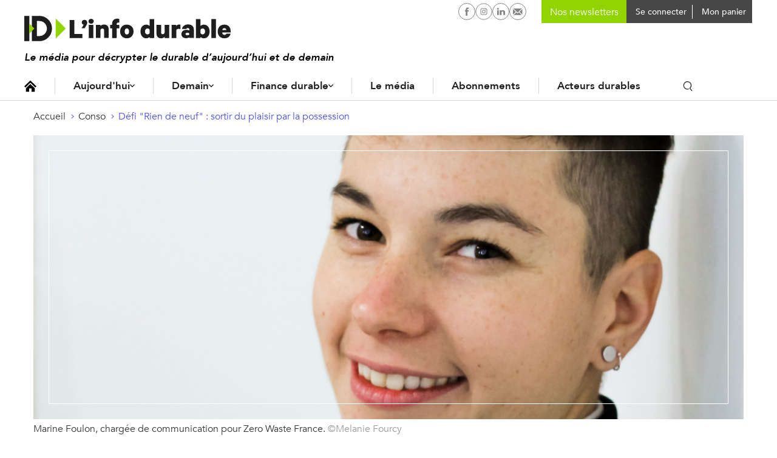

--- FILE ---
content_type: text/html; charset=UTF-8
request_url: https://www.linfodurable.fr/conso/defi-rien-de-neuf-sortir-du-plaisir-par-la-possession-16266
body_size: 16866
content:
<!DOCTYPE html>
<!--[if lte IE 9 ]><html lang="fr" dir="ltr" prefix="og: https://ogp.me/ns#" class="no-js no-touch ie-9 lte-ie9"><![endif]-->
<!--[if (gt IE 9)|!(IE)]><!--><html lang="fr" dir="ltr" prefix="og: https://ogp.me/ns#" class="no-js no-touch"><!--<![endif]-->
<head>
	<meta charset="utf-8" />
	<title>Défi &quot;Rien de neuf&quot; : sortir du plaisir par la possession</title>
	<link rel="canonical" href="https://www.linfodurable.fr/conso/defi-rien-de-neuf-sortir-du-plaisir-par-la-possession-16266" />
<meta name="description" content="Le Défi &quot;Rien de neuf&quot; a été lancé en 2018. Pour la seconde édition qui a débuté le 1er janvier 2019, Zero Waste France a adopté le même concept : essayer d’acheter le moins d’objets neufs possible durant une année. Marine Foulon, chargée de communication de l&#039;association, nous dresse le bilan du Défi &quot;Rien de neuf&quot; 2019." />
<meta property="og:title" content="Défi &quot;Rien de neuf&quot; : sortir du plaisir par la possession" />
<meta property="og:description" content="Le Défi &quot;Rien de neuf&quot; a été lancé en 2018. Pour la seconde édition qui a débuté le 1er janvier 2019, Zero Waste France a adopté le même concept : essayer d’acheter le moins d’objets neufs possible durant une année. Marine Foulon, chargée de communication de l&#039;association, nous dresse le bilan du Défi &quot;Rien de neuf&quot; 2019." />
<meta property="og:image" content="https://www.linfodurable.fr/sites/linfodurable/files/styles/share/public/2020-02/equipemar_melanie_fourcy_3%5B2%5D.jpg?itok=HBVmMJPB" />
<meta property="og:image:width" content="2848" />
<meta property="og:image:height" content="4272" />
<meta name="twitter:card" content="summary_large_image" />
<meta name="twitter:site" content="@ID_LinfoDurable" />
<meta name="MobileOptimized" content="width" />
<meta name="HandheldFriendly" content="true" />
<meta name="viewport" content="width=device-width, initial-scale=1, shrink-to-fit=no" />
<meta name="robots" content="max-snippet:-1" />
<meta name="robots" content="max-image-preview:large" />
<meta name="robots" content="max-video-preview:-1" />
<link rel="shortcut icon" href="/sites/linfodurable/themes/id1/favicons/favicon.ico" type="image/vnd.microsoft.icon" />
<link rel="revision" href="https://www.linfodurable.fr/conso/defi-rien-de-neuf-sortir-du-plaisir-par-la-possession-16266" />

	<script>
	var _DEVICE_TOUCH_ = false;
	(function(ua,h,c) {
		h[c] = h[c].replace('no-js', 'js');
		if (('ontouchstart' in window) || (window.DocumentTouch && document instanceof DocumentTouch) || (navigator.MaxTouchPoints > 0) || (navigator.msMaxTouchPoints > 0)) {
			_DEVICE_TOUCH_ = true;
			h[c] = h[c].replace('no-touch', 'touch');
		}
	})(navigator.userAgent.toLowerCase(), document.documentElement, 'className');</script>
	<link rel="preload" crossOrigin="anonymous" href="/sites/linfodurable/themes/id1/fonts/Avenir-Book.woff" as="font">
	<link rel="preload" crossOrigin="anonymous" href="/sites/linfodurable/themes/id1/fonts/Avenir-Medium.woff" as="font">
	<link rel="preload" crossOrigin="anonymous" href="/sites/linfodurable/themes/id1/fonts/Avenir-Heavy.woff" as="font">
	<link rel="stylesheet" media="all" href="/sites/linfodurable/files/css/css_puKA4AH66nRp3A97ZD5jgaqmyt5PawF7ldSif3JPkBU.css" />
<link rel="stylesheet" media="all" href="/sites/linfodurable/files/css/css_MTe8iC6GeCBMlG0nXhOOgn2shkuuIq8u-YStiq0dH2U.css" />
<link rel="stylesheet" media="print" href="/sites/linfodurable/files/css/css_xdy4RZJF51dwcjz2egLY_f3QEtDPcbemm3-9xePHPgY.css" />
<link rel="stylesheet" media="all" href="/sites/linfodurable/files/css/css_GNDYwyT1vDbxbxRSb537jj9azLimkAb7MNL3JNFMMdU.css" />

	
	<link rel="apple-touch-icon" sizes="180x180" href="/sites/linfodurable/themes/id1/favicons/apple-touch-icon.png">
	<link rel="icon" type="image/png" sizes="32x32" href="/sites/linfodurable/themes/id1/favicons/favicon-32x32.png">
	<link rel="icon" type="image/png" sizes="16x16" href="/sites/linfodurable/themes/id1/favicons/favicon-16x16.png">
	<link rel="manifest" href="/sites/linfodurable/themes/id1/favicons/manifest.json">
	<link rel="mask-icon" href="/sites/linfodurable/themes/id1/favicons/safari-pinned-tab.svg" color="#94d60a">
	<meta name="theme-color" content="#ffffff">

  <!-- SirData CMP -->
  <script type="text/javascript" src="https://cache.consentframework.com/js/pa/33091/c/6lRPM/stub" referrerpolicy="origin" charset="utf-8"></script>
  <script>
  window.Sddan = {
      "info": {
          "hd_m" : "",
          "hd_s256" : "",
          "uf_postal_code" : "",
          "uf_bday" : "",
          "uf_gender" : "",
      }
  };
  </script>
  <script type="text/javascript" src="https://choices.consentframework.com/js/pa/33091/c/6lRPM/cmp" referrerpolicy="origin" charset="utf-8" async></script>
  <!-- End SirData CMP -->

	<script>
    (function(i,s,o,g,r,a,m){i['GoogleAnalyticsObject']=r;i[r]=i[r]||function(){
    (i[r].q=i[r].q||[]).push(arguments)},i[r].l=1*new Date();a=s.createElement(o),
    m=s.getElementsByTagName(o)[0];a.async=1;a.src=g;m.parentNode.insertBefore(a,m)
    })(window,document,'script','https://www.google-analytics.com/analytics.js','ga');
    ga('create', 'UA-102740576-1', 'auto');
    ga('send', 'pageview');
	</script>

  <!-- SirData server side -->
  <script type="text/javascript"> window.dataLayer = window.dataLayer || [];
    window.dataLayer.push({ 'gtm.start': new Date().getTime(), event: 'gtm.js' });
  </script>
  <script type="text/javascript" src="https://zjycvv.linfodurable.fr/ksvtne.js" async></script>
  <!-- End SirData server side -->

  <!-- Facebook Pixel Code -->
  <script>
    !function(f,b,e,v,n,t,s)
    {if(f.fbq)return;n=f.fbq=function(){n.callMethod?
    n.callMethod.apply(n,arguments):n.queue.push(arguments)};
    if(!f._fbq)f._fbq=n;n.push=n;n.loaded=!0;n.version='2.0';
    n.queue=[];t=b.createElement(e);t.async=!0;
    t.src=v;s=b.getElementsByTagName(e)[0];
    s.parentNode.insertBefore(t,s)}(window, document,'script',
    'https://connect.facebook.net/en_US/fbevents.js');
    fbq('init', '356717959182423');
    fbq('track', 'PageView');
  </script>
  <noscript><img height="1" width="1" style="display:none" src="https://www.facebook.com/tr?id=356717959182423&ev=PageView&noscript=1" /></noscript>
  <!-- End Facebook Pixel Code -->

  <script async src="https://pagead2.googlesyndication.com/pagead/js/adsbygoogle.js?client=ca-pub-2033494139890873" crossorigin="anonymous"></script>
  <script async id="ebx" src="//applets.ebxcdn.com/ebx.js"></script>
</head>
<body class="page-category--conso path-node page-node-type-article">

  <script type="text/javascript">
    data = [{"page-type":"article","page-category":"conso","article-id":"article-16266","article-format":"conso","article-type":"article","log":false}];
    window.dataLayer = (window.dataLayer || []).reverse();
    window.dataLayer.push(data[0]);
    window.dataLayer = window.dataLayer.reverse();
  </script>

  <!-- Google Tag Manager (noscript) -->
  <noscript><iframe src="https://www.googletagmanager.com/ns.html?id=GTM-5KKCSXQ"
  height="0" width="0" style="display:none;visibility:hidden"></iframe></noscript>
  <!-- End Google Tag Manager (noscript) -->

	<script>
	(function(d,c,xhr,e){
		xhr = new XMLHttpRequest();
		xhr.open('GET', '/sites/linfodurable/themes/id1/img/sprite-icons.svg?t8ws81=', !0);
		xhr.onload = function () {
			e = d.createElement('div');
			e.innerHTML = xhr.responseText;
			d.body.insertBefore(e[c][0], d.body[c][0]);
		};
		xhr.send();
	})(document, 'childNodes');
	</script>
	
	  <div class="dialog-off-canvas-main-canvas" data-off-canvas-main-canvas>
    <div id="popin-newsletter-modal" data-closable>
  <div>
    <div class="popin-content">
      <button class="close" aria-label="Close alert" type="button" data-close>
        <span aria-hidden="true">&times;</span>
      </button>
      <div class="popin-title">
        Newsletters ID, l’Info Durable
      </div>
      <div class="popin-description">
        <p>
          Pour ne rien rater de <strong>l’info durable</strong>, abonnez-vous <strong>gratuitement</strong> à nos newsletters.
        </p>
      </div>
      <div id="newsletter-block-container"></div>
          </div>
  </div>
</div>


<ul class="access-links hide-print">
	<li>
		<a href="#navigation" class="color-white bg-grey-dark">Navigation</a>
	</li>
	<li>
		<a href="#contenu" class="color-white bg-grey-dark">Contenu</a>
	</li>
</ul>
<input
type="checkbox" id="menu-mobile-toggle">

<header class="site-header hide-print" role="banner">
	<div class="container">
		<div class="site-header_inner"> 
			<label for="menu-mobile-toggle" class="hide-l">
				<svg class="icon icon-ic_burger fs-20" role="img" aria-hidden="true"><use xlink:href="#ic_burger-icon"/></svg>

				<svg class="icon icon-close fs-20" role="img" aria-hidden="true"><use xlink:href="#close-icon"/></svg>

			</label>
			<a href="https://www.linfodurable.fr/" class="site-header_logo">
				<img src="/sites/linfodurable/themes/id1/img/logo_new.svg" alt="ID, l'Info Durable" width="340" class="">
							</a>
			<div class="header_baseline">Le média pour décrypter le durable d’aujourd’hui et de demain</div>

						<div class="site-header_user">
				<nav id="block-id-main-menu" role="navigation" aria-labelledby="id-main-menu-title" class="block block-menu navigation menu--main">
					<p id="id-main-menu-title" class="visually-hidden">Navigation principale</p>
					

  <ul class="menu menu-level-0">
      
    <li class="menu-item">
      <a href="/" class="icon-home" data-drupal-link-system-path="&lt;front&gt;">Accueil</a>
                    
  
  <div class="menu_link_content menu-link-contentmenu-v3 view-mode-default menu-dropdown">
  <div class="dropdown-content">
              
          </div>
  </div>



          </li>
      
    <li class="menu-item menu-item--expanded">
      <a href="/aujourdhui" data-drupal-link-system-path="node/36972">Aujourd&#039;hui</a>
                    
  
  <div class="menu_link_content menu-link-contentmenu-v3 view-mode-default menu-dropdown menu-dropdown-0 menu-type-default">
  <div class="dropdown-content">
              
            <div class="clearfix text-formatted field field--name-field-teaser field--type-text-long field--label-hidden field__item"><p>Des actualités, des décryptages et des solutions qui façonnent la transition écologique et le durable d’aujourd'hui.</p>
</div>
      
  <ul class="menu menu-level-1">
      
    <li class="menu-item menu-item--expanded">
      <a href="">Aujourd’hui</a>
                    
  
  <div class="menu_link_content menu-link-contentmenu-v3 view-mode-default menu-dropdown menu-dropdown-1 menu-type-default">
  <div class="dropdown-content">
              
  <ul class="menu menu-level-2">
      
    <li class="menu-item">
      <a href="/aujourdhui/actualites" data-drupal-link-system-path="aujourdhui/actualites">Actualités</a>
                    
  
  <div class="menu_link_content menu-link-contentmenu-v3 view-mode-default menu-dropdown">
  <div class="dropdown-content">
              
          </div>
  </div>



          </li>
      
    <li class="menu-item">
      <a href="/aujourdhui/agir-quotidien" data-drupal-link-system-path="aujourdhui/agir-quotidien">Au quotidien</a>
                    
  
  <div class="menu_link_content menu-link-contentmenu-v3 view-mode-default menu-dropdown">
  <div class="dropdown-content">
              
          </div>
  </div>



          </li>
      
    <li class="menu-item">
      <a href="/tendances" data-drupal-link-system-path="taxonomy/term/3288">Tendances</a>
                    
  
  <div class="menu_link_content menu-link-contentmenu-v3 view-mode-default menu-dropdown">
  <div class="dropdown-content">
              
          </div>
  </div>



          </li>
      
    <li class="menu-item">
      <a href="/magazines" data-drupal-link-system-path="magazines">Magazines</a>
                    
  
  <div class="menu_link_content menu-link-contentmenu-v3 view-mode-default menu-dropdown">
  <div class="dropdown-content">
              
          </div>
  </div>



          </li>
      
    <li class="menu-item">
      <a href="/agenda" data-drupal-link-system-path="agenda">Agenda</a>
                    
  
  <div class="menu_link_content menu-link-contentmenu-v3 view-mode-default menu-dropdown">
  <div class="dropdown-content">
              
          </div>
  </div>



          </li>
      
    <li class="menu-item">
      <a href="https://www.linfodurable.fr/dossiers">Dossiers</a>
                    
  
  <div class="menu_link_content menu-link-contentmenu-v3 view-mode-default menu-dropdown">
  <div class="dropdown-content">
              
          </div>
  </div>



          </li>
    </ul>



          </div>
  </div>



          </li>
    </ul>



          </div>
  </div>



          </li>
      
    <li class="menu-item menu-item--expanded">
      <a href="/demain" data-drupal-link-system-path="node/36973">Demain</a>
                    
  
  <div class="menu_link_content menu-link-contentmenu-v3 view-mode-default menu-dropdown menu-dropdown-0 menu-type-default">
  <div class="dropdown-content">
              
            <div class="clearfix text-formatted field field--name-field-teaser field--type-text-long field--label-hidden field__item"><p>Des infos sur les innovations en cours, des portraits et initiatives inspirantes, ici et ailleurs, pour construire le monde durable de demain.</p>
</div>
      
  <ul class="menu menu-level-1">
      
    <li class="menu-item menu-item--expanded">
      <a href="">Demain</a>
                    
  
  <div class="menu_link_content menu-link-contentmenu-v3 view-mode-default menu-dropdown menu-dropdown-1 menu-type-default">
  <div class="dropdown-content">
              
  <ul class="menu menu-level-2">
      
    <li class="menu-item">
      <a href="/solutions" data-drupal-link-system-path="taxonomy/term/3291">Solutions</a>
                    
  
  <div class="menu_link_content menu-link-contentmenu-v3 view-mode-default menu-dropdown">
  <div class="dropdown-content">
              
          </div>
  </div>



          </li>
      
    <li class="menu-item">
      <a href="/inspirations" data-drupal-link-system-path="taxonomy/term/3290">Inspirations</a>
                    
  
  <div class="menu_link_content menu-link-contentmenu-v3 view-mode-default menu-dropdown">
  <div class="dropdown-content">
              
          </div>
  </div>



          </li>
      
    <li class="menu-item">
      <a href="/ailleurs-dans-le-monde" data-drupal-link-system-path="taxonomy/term/3289">Ailleurs dans le monde</a>
                    
  
  <div class="menu_link_content menu-link-contentmenu-v3 view-mode-default menu-dropdown menu-dropdown-2 menu-type-default">
  <div class="dropdown-content">
              
            <div class="clearfix text-formatted field field--name-field-teaser field--type-text-long field--label-hidden field__item"><p>Demain en France ?</p>
</div>
      
          </div>
  </div>



          </li>
      
    <li class="menu-item">
      <a href="/tribunes" data-drupal-link-system-path="taxonomy/term/3293">Tribunes</a>
                    
  
  <div class="menu_link_content menu-link-contentmenu-v3 view-mode-default menu-dropdown">
  <div class="dropdown-content">
              
          </div>
  </div>



          </li>
    </ul>



          </div>
  </div>



          </li>
    </ul>



          </div>
  </div>



          </li>
      
    <li class="menu-item menu-item--expanded">
      <a href="/finance-durable" data-drupal-link-system-path="node/36974">Finance durable</a>
                    
  
  <div class="menu_link_content menu-link-contentmenu-v3 view-mode-default menu-dropdown menu-dropdown-0 menu-type-default">
  <div class="dropdown-content">
              
            <div class="clearfix text-formatted field field--name-field-teaser field--type-text-long field--label-hidden field__item"><p>Toute l’information de la finance durable, des contenus pédagogiques et des outils pour épargnants et investisseurs.</p>
</div>
      
  <ul class="menu menu-level-1">
      
    <li class="menu-item menu-item--expanded">
      <a href="">Finance durable</a>
                    
  
  <div class="menu_link_content menu-link-contentmenu-v3 view-mode-default menu-dropdown menu-dropdown-1 menu-type-default">
  <div class="dropdown-content">
              
  <ul class="menu menu-level-2">
      
    <li class="menu-item">
      <a href="/finance-durable/actualites" data-drupal-link-system-path="taxonomy/term/3191">Actualités</a>
                    
  
  <div class="menu_link_content menu-link-contentmenu-v3 view-mode-default menu-dropdown">
  <div class="dropdown-content">
              
          </div>
  </div>



          </li>
      
    <li class="menu-item">
      <a href="/epargnants">Épargnants</a>
                    
  
  <div class="menu_link_content menu-link-contentmenu-v3 view-mode-default menu-dropdown menu-dropdown-2 menu-type-default">
  <div class="dropdown-content">
              
            <div class="clearfix text-formatted field field--name-field-teaser field--type-text-long field--label-hidden field__item"><p>Découvrir</p>
</div>
      
          </div>
  </div>



          </li>
      
    <li class="menu-item">
      <a href="/investir-durable/professionnels">Professionnels</a>
                    
  
  <div class="menu_link_content menu-link-contentmenu-v3 view-mode-default menu-dropdown menu-dropdown-2 menu-type-default">
  <div class="dropdown-content">
              
            <div class="clearfix text-formatted field field--name-field-teaser field--type-text-long field--label-hidden field__item"><p>Aller plus loin</p>
</div>
      
          </div>
  </div>



          </li>
      
    <li class="menu-item">
      <a href="/finance-durable/2030-investir-demain" data-drupal-link-system-path="taxonomy/term/3295">2030, Investir Demain</a>
                    
  
  <div class="menu_link_content menu-link-contentmenu-v3 view-mode-default menu-dropdown">
  <div class="dropdown-content">
              
          </div>
  </div>



          </li>
    </ul>



          </div>
  </div>



          </li>
    </ul>



<div  class="link-magazine">
      
            <div class="field field--name-field-link field--type-link field--label-hidden field__item"><a href="/magazines/investir-durable">Retrouvez notre dernier magazine</a></div>
      
            <div class="field field--name-field-image field--type-image field--label-hidden field__item">  <img src="/sites/linfodurable/files/2025-09/push-magazine-finance-2025_0.png" width="468" height="432" alt="" />

</div>
      
  </div>

          </div>
  </div>



          </li>
      
    <li class="menu-item">
      <a href="/qui-sommes-nous" data-drupal-link-system-path="node/47222">Le média</a>
                    
  
  <div class="menu_link_content menu-link-contentmenu-v3 view-mode-default menu-dropdown">
  <div class="dropdown-content">
              
          </div>
  </div>



          </li>
      
    <li class="menu-item">
      <a href="/decouvrez-nos-formules-dabonnement" data-drupal-link-system-path="node/47221">Abonnements</a>
                    
  
  <div class="menu_link_content menu-link-contentmenu-v3 view-mode-default menu-dropdown">
  <div class="dropdown-content">
              
          </div>
  </div>



          </li>
      
    <li class="menu-item">
      <a href="/partenaires" data-drupal-link-system-path="partenaires">Acteurs durables</a>
                    
  
  <div class="menu_link_content menu-link-contentmenu-v3 view-mode-default menu-dropdown">
  <div class="dropdown-content">
              
          </div>
  </div>



          </li>
    </ul>


					<div class="search-block inline-block">
						<button class="toggle-search p-5 font-medium"><svg class="icon icon-ic_search " role="img" aria-hidden="true"><use xlink:href="#ic_search-icon"/></svg>
</button>
						<form class="id-search-api-page-block-form search-api-page-block-form search-form search-block-form container-inline" data-drupal-selector="id-search-api-page-block-form" action="/conso/defi-rien-de-neuf-sortir-du-plaisir-par-la-possession-16266" method="post" id="id-search-api-page-block-form" accept-charset="UTF-8">
  <div class="form--inline">
    <div class="js-form-item form-item js-form-type-search form-type-search js-form-item-keys form-item-keys form-no-label">
      <label for="edit-keys" class="visually-hidden">Rechercher</label>
          <input title="Indiquer les termes à rechercher" placeholder="Rechercher une info ou une solution" autocomplete="off" class="id_search_autocomplete form-search" data-drupal-selector="edit-keys" type="search" id="edit-keys" name="keys" value="" size="15" maxlength="128" />

        </div>
  <input autocomplete="off" data-drupal-selector="form-xgx95yzo7sf-oguxj9l8kqdw1bl4pccwzbdslcq3sue" type="hidden" name="form_build_id" value="form-Xgx95yzo7Sf_ogUXj9l8KqdW1bl4pccwZbDslCq3SuE" />
  <input data-drupal-selector="edit-id-search-api-page-block-form" type="hidden" name="form_id" value="id_search_api_page_block_form" />
<div data-drupal-selector="edit-actions" class="form-actions js-form-wrapper form-wrapper" id="edit-actions--2">  <input class="search-form__submit button js-form-submit form-submit" data-drupal-selector="edit-submit" type="submit" id="edit-submit" name="op" value="Ok" />
</div>

</div>
</form>

						<div class="id_search_autocomplete_wrapper">
							<div class="id_search_autocomplete_target"></div>
							<div class="id_search_autocomplete_ads">
														<ins data-revive-zoneid="173" data-revive-id="b6e958f629c30dff22c2f8c437bf8977"></ins>
			
							</div>
						</div>
						<div class="id_search_autocomplete_overlay"></div>
					</div>
				</nav>
				<div class="search-block search-block--mobile">
					<div class="block block-views block-views-exposed-filter-blocksearch-page-1">
  
      <h2>Vous ne trouvez rien ?</h2>
    
      <form class="views-exposed-form" data-drupal-selector="views-exposed-form-search-page-1" action="/search" method="get" id="views-exposed-form-search-page-1" accept-charset="UTF-8">
  <div class="form--inline clearfix">
  <div class="js-form-item form-item js-form-type-textfield form-type-textfield js-form-item-keys form-item-keys form-no-label">
          <input placeholder="Rechercher une info ou une solution" data-drupal-selector="edit-keys" type="text" id="edit-keys--4" name="keys" value="" size="30" maxlength="128" class="form-text" />

        </div>
<div data-drupal-selector="edit-actions" class="form-actions js-form-wrapper form-wrapper" id="edit-actions--6">  <input data-drupal-selector="edit-submit-search" type="submit" id="edit-submit-search" value="Rechercher" class="button js-form-submit form-submit" />
</div>

</div>

</form>

  </div>

				</div>
			</div>

			<div class="user-menu-buttons">
				<div class="social-networks">
					<a href="https://www.facebook.com/IDlinfodurable/" target="_blank" rel="noopener" class="p-4"><svg class="icon icon-facebook-circle " role="img" aria-hidden="true"><use xlink:href="#facebook-circle-icon"/></svg>

						<span class="visually-hidden">L'infodurable sur Facebook</span>
					</a>
										                    <a href="https://www.instagram.com/id_linfodurable/" target="_blank" rel="noopener" class="p-4"><svg class="icon icon-instagram-circle " role="img" aria-hidden="true"><use xlink:href="#instagram-circle-icon"/></svg>

						<span class="visually-hidden">L'infodurable sur Instagram</span>
					</a>
										<a href="https://www.linkedin.com/company/id-l-info-durable-tousacteurs/" target="_blank" rel="noopener" class="p-4"><svg class="icon icon-linkedin-circle " role="img" aria-hidden="true"><use xlink:href="#linkedin-circle-icon"/></svg>

						<span class="visually-hidden">L'infodurable sur Linkedin</span>
					</a>
					<a href="/contact" rel="noopener" class="p-4"><svg class="icon icon-nl-circle " role="img" aria-hidden="true"><use xlink:href="#nl-circle-icon"/></svg>

						<span class="visually-hidden">L'infodurable sur Linkedin</span>
					</a>
				</div>

        <div class="user-menu user-nl">
					<form class="block-mailchimp-signup-subscribe-form" method="post" accept-charset="UTF-8" onsubmit="event.preventDefault(); return false;">
  <div class="mailchimp-newsletter-mergefields">
    <div class="form-item js-form-type-email form-type-email form-item-mergevars-email">
      <input id="block-mailchimp-input-email" placeholder="Nos newsletters" type="email" name="email" value="" size="25" maxlength="254" class="form-email required">
    </div>
  </div>
</form>
				</div>

				<div class="user-menu user-menu-account">
																<a href="https://www.linfodurable.fr/user/login" class="connecter-link p-5 font-medium">
							<span class="pl-5 fs-14 va-middle">Se connecter</span>
						</a>
									</div>

				<div class="user-menu user-menu-cart">
					<div class="cart--cart-block">
  <div class="cart-block--summary">
    <a class="cart-block--link__expand" href="/cart">
      <span class=" fs-14 va-middl"></span>
      <span class="cart-block--summary__label fs-14 va-middl">Mon panier</span>
    </a>
  </div>
  </div>

				</div>

			</div>

      <div class="mobile-user-buttons">
                <div class="user-button ml-10 hide-l user-button-account">
              <a href="https://www.linfodurable.fr/user/login" class="fancy_login_disable"><svg class="icon icon-ic_user " role="img" aria-hidden="true"><use xlink:href="#ic_user-icon"/></svg>
</a>
          </div>
    <div class="user-button ml-10 hide-l user-button-cart">
      <div class="cart--cart-block">
  <div class="cart-block--summary">
    <a href="/cart">
      <span class="cart-block--summary__icon"></span>
    </a>
  </div>
</div>

    </div>
      
    <a href="#" class="user-button search-link search-link--mobile hide-l inline-block">
      <span class="p-5 font-medium"><svg class="icon icon-ic_search " role="img" aria-hidden="true"><use xlink:href="#ic_search-icon"/></svg>
</span>
    </a>
      </div>

		</div>


	</div>
</header>



<label for="menu-mobile-toggle" class="menu-mobile_overlay hide-l"></label>


<div class="id_search_autocomplete_wrapper id_search_autocomplete_wrapper_medium">
	<div class="id_search_autocomplete_target"></div>
	<div class="id_search_autocomplete_ads">
								<ins data-revive-zoneid="173" data-revive-id="b6e958f629c30dff22c2f8c437bf8977"></ins>
			
	</div>
</div>
<div class="id_search_autocomplete_overlay id_search_autocomplete_overlay_medium"></div>

<main role="main" id="contenu">

	
  	<div id="block-filsdariane" class="block block-system block-system-breadcrumb-block">
  
    
      <nav class="breadcrumb" role="navigation" aria-labelledby="system-breadcrumb">
  <ol>
      <li>
                        <a href="/" class="fs-14">Accueil</a>
                  </li>
      <li>
                        <a href="/conso" class="fs-14">Conso</a>
                  </li>
      <li>
                        <a href="/conso/defi-rien-de-neuf-sortir-du-plaisir-par-la-possession-16266" class="fs-14">Défi &quot;Rien de neuf&quot; : sortir du plaisir par la possession</a>
                  </li>
    </ol>
</nav>
<script type="application/ld+json">
{"@context":"http:\/\/schema.org","@type":"BreadcrumbList","itemListElement":[{"@type":"ListItem","position":1,"item":{"@id":"\/","name":"Accueil"}},{"@type":"ListItem","position":2,"item":{"@id":"\/conso","name":"Conso"}},{"@type":"ListItem","position":3,"item":{"@id":"\/conso\/defi-rien-de-neuf-sortir-du-plaisir-par-la-possession-16266","name":"D\u00e9fi \"Rien de neuf\" : sortir du plaisir par la possession"}}]}
</script>

  </div>

	
	
	<div data-drupal-messages-fallback class="hidden"></div>

	

			<div id="block-contenudelapageprincipale" class="block block-system block-system-main-block">
  
    
      <div class="ad-container ad-banner"></div>
<article role="article" class="node node--type-article node--view-mode-full">
	<div class="grid">
		<header class="col-12_sm-12">
							
            <div class="field field--name-field-media-image field--type-entity-reference field--label-hidden field__item"><article class="media media--type-image media--view-mode-media-principal-article">
  
      
<div  class="media-image_inner-group">
      
            <div class="field field--name-field-image-image field--type-image field--label-hidden field__item">  <img src="/sites/linfodurable/files/styles/node_header_1200x480_/public/2020-02/equipemar_melanie_fourcy_3%5B2%5D.jpg?h=3ae0e901&amp;itok=IMdAoVI4" width="1200" height="480" alt="" class="image-style-node-header-1200x480-" />


</div>
      
<div  class="media-image_caption-group">
      
            <div class="field field--name-field-image-caption field--label-hidden field__item">Marine Foulon, chargée de communication pour Zero Waste France.</div>
      
            <div class="field field--name-field-image-credit field--label-hidden field__item">©Melanie Fourcy </div>
      
  </div>

  </div>

  </article>
</div>
      
						<div class="grid">
				<div class="col-9_sm-12" data-push-left="off-3_sm-0">
					<div class="fs-20 inline-block green-border-bottom node-15">Conso</div>
					<h1 class="fs-40 fs-32-s lh-none node-20"><span class="field field--name-title field--type-string field--label-hidden">Défi &quot;Rien de neuf&quot; : sortir du plaisir par la possession</span>
</h1>
				</div>
			</div> 
		</header>
	</div>
	<div class="grid">
		<div class="col-8_sm-12">
		<div class="paywall-container">
			
			
			
			<time class="fs-14 color-grey-semidark node-10 block" datetime="2020-02-23T06:30:01+01:00">
				23/02/2020
									- Mise à jour 25/02/2020
							</time>

			<h2 class="font-medium fs-20 node-20">
            Le Défi "Rien de neuf" a été lancé en 2018. Pour la seconde édition qui a débuté le 1er janvier 2019, Zero Waste France a adopté le même concept : essayer d’acheter le moins d’objets neufs possible durant une année. Marine Foulon, chargée de communication de l'association, nous dresse le bilan du Défi "Rien de neuf" 2019.

      </h2>			<div class="article-aside-body align-center hide-print">

			</div>
			
            <div class="clearfix text-formatted field field--name-field-article-body field--type-text-with-summary field--label-hidden field__item"><h2><strong>Quels sont les objectifs de ce Défi "Rien de neuf", que suis-je censé faire si je souhaite y participer ? </strong></h2>
<p>La première étape lorsque l’on tente <a href="https://riendeneuf.org/" target="_blank">de ne pas acheter d’objet neuf,</a> c’est d’abord commencer par se poser les bonnes questions. À chaque <strong>intention d’achat</strong>, il faut se demander : a-t-on vraiment besoin de cet objet ? Pour répondre à cette question, il y a plusieurs mécanismes à mobiliser : est-ce que cet objet va vraiment m’être utile ? N’ai-je pas déjà la même chose chez moi ? À cela, les participants nous disent qu’ils se rendent souvent compte qu’ils n’ont pas nécessairement besoin de l’objet qu’ils projettent d’acheter. Si c’est une réelle nécessité, il faut essayer de se diriger vers les <strong>alternatives au neuf</strong> que sont : l’achat d’<a href="https://www.linfodurable.fr/conso/cinq-reflexes-pour-une-rentree-rien-de-neuf-13289" target="_blank">occasion</a>, l’emprunt, la location, la <a href="https://www.linfodurable.fr/conso/longue-vie-aux-objets-les-reflexes-pour-les-faire-durer-15080" target="_blank">réparation</a>, etc. Les objets ciblés sont ceux que l’on pourrait définir comme <strong>non-consommables</strong> c’est-à-dire : les meubles, les livres, les vêtements, la tech, etc. En fin de compte, tout ce qui n’est pas alimentaire ou hygiène et cosmétique.</p>
<h2><strong>En quelques chiffres, que peut-on retenir du défi à travers votre initiative ? </strong></h2>
<p>Le chiffre le plus important à retenir, c’est celui qui établit qu’à la fin de l’année 2019 le défi réunissait plus de <strong>30 000 participants</strong>. Ce sont des participants inscrits cette année, nous sommes repartis de zéro par rapport à la précédente édition. Ensuite, le bilan, issu de plusieurs études menées par <a href="https://www.zerowastefrance.org" target="_blank">Zero Waste</a>, a permis de déterminer les différents comportements des participants et a fait ressortir 60 % de nouvelles participations, par rapport à 2018. </p>
<h2><strong>Qui sont-ils les participants au défi rien de neuf ?</strong></h2>
<p>Certains profils ressortent, on compte principalement des femmes qui ont entre 25 et 45 ans. Pour les situations maritales, ce sont majoritairement des familles ou des personnes vivant en couple. La plupart d’entre eux vivent dans des agglomérations de plus de 5 000 habitants, hors Paris et l’autre majorité vit en zone rurale. Enfin, beaucoup des personnes inscrites étaient déjà dotées d’une <strong>sensibilité environnementale</strong> : le défi était vraiment pour eux un cadre qui leur a permis d’avoir plus d’idées pour réduire leur impact environnemental et ainsi d’aller plus loin dans la démarche. </p>
<h2><strong>Quelles sont les motivations des participants ? Avez-vous réussi à faire ressortir ce qui les poussent à relever ce défi ? </strong></h2>
<p>La motivation partagée par quasiment tous les participants, c’est la volonté de <strong>réduire leur impact</strong>, de s’engager et d’entreprendre un acte militant en profitant d’un cadre qui leur permette d’avancer dans leur démarche. Ensuite, il y a la volonté de se désencombrer, de sortir du <strong>plaisir par la possession</strong>. Pour ces participants, cela part d’un constat concret des quantités d’objets qu’ils ont chez eux et dont ils n’ont pas forcément l’utilité. D’autres ont mis en évidence leur volonté de passer à une <strong>démarche plus collective</strong>, parce que parfois, on peut avoir le sentiment de plafonner dans sa démarche personnelle. Ceux-là sont motivés par l’envie de changer d’échelle.</p>
<blockquote><p>La volonté de se désencombrer, de sortir du plaisir par la possession.</p>
</blockquote>
<p>L’outil du défi est aussi utilisé pour faire réagir les marques ou les pouvoirs publics en boycottant certaines marques ou en tout cas, en changeant sa façon de consommer. En dernier lieu, nous avons vu que certaines circonstances pouvaient pousser les personnes à s’inscrire, notamment le fait d’avoir un enfant qui, de ce que l’on voit, déclenche une <strong>prise de conscience écologique</strong> ou simplement la volonté de faire les choses bien pour l'enfant. Nous avons d'ailleurs remarqué que d'autres circonstances sont favorables au changement de consommation : un changement professionnel, un déménagement ou un changement important qui déclenche une prise de conscience ou une volonté d’agir. </p>
<h2><strong>Quelles méthodes avez-vous mobilisées pour récolter toutes ces informations ?</strong></h2>
<p>Plusieurs études ont été menée, l’une des principales sources sur laquelle on se repose est un travail que nous avons mené avec Valérie Guillard, enseignante-chercheuse à l’université Paris Dauphine qui a beaucoup travaillé autour de la thématique du <strong>gaspillage des objets</strong>. Elle a mené plusieurs études auprès des participants au défi. Grâce à 35 entretiens téléphoniques, répétés de juin 2018 à mars 2019, elle a suivi l’évolution dans la manière de consommer. Elle a aussi fait travailler ses étudiants sur une "netnographie", c’est-à-dire l’analyse de la communauté à travers le groupe Facebook du défi. Nous avons aussi collaboré avec l’<a href="https://www.inc-conso.fr" target="_blank">Institut National de la Consommation</a> sur les habitudes de consommation des participants via un questionnaire en ligne. Enfin, nous avons effectué une analyse comparative des profils et des comportements avec les participants de l’édition 2018 et 2019.</p>
<h2><strong>Le Défi "Rien de neuf" met en évidence les alternatives au neuf, quel est le palmarès des solutions qui permettent d’éviter l’achat neuf ? </strong></h2>
<p>Tout l’enjeu du défi était de faire découvrir ces alternatives aux participants. La principale solution, c’est l’achat d’occasion, le premier réflexe pour les gens. Finalement, comme cela se rapproche de l’achat neuf, c'est plutôt simple pour démarrer. Nous avons aussi constaté que d’autres <strong>alternatives</strong> sont ressorties : la récupération, le fait de trouver des objets gratuitement auprès de son entourage ou dans des <strong>boîtes à dons</strong>. L’emprunt est une autre alternative qui a plu, celles qui ont le plus de succès sont finalement, celles qui ne représentent <strong>pas de coûts financiers</strong> et qui sont liés à l’entraide, à l’échange entre les participants. </p>
<blockquote><p>L’achat d’occasion, le premier réflexe pour les gens.</p>
</blockquote>
<p>Il est nécessaire de faire connaître les alternatives au neuf qui existent et d’en développer de nouvelles où il n’y en a pas afin que ce soit plus simple de changer sa façon de consommer, c’est un des objectifs du défi. Des lieux permettent l’accompagnement des citoyens pour se réapproprier des <strong>savoirs</strong> et des <strong>compétences</strong> comme la réparation d’objets ou de vêtements. Il existe des "repairs cafés" et d’autres <a href="https://www.linfodurable.fr/conso/les-makers-ou-lart-du-faire-soi-meme-13033" target="_blank">lieux où l’on peut aller faire réparer ses objets</a>, ils encouragent les gens à faire les choses eux même et leur permettent d'avoir plus confiance en les services de réparation. Ce sont aussi des espaces de rencontre et de discussion pour que les gens puissent échanger et poser leurs questions. </p>
<h2><strong>La coopération est aussi importante, est-ce qu’elle est recherchée lorsque l’on se lance dans ce type de démarche ? </strong></h2>
<p>Oui, et c’est à la fois une <strong>coopération</strong> dans le sens ou les gens s’échangent des objets, se rendent service… Mais c’est aussi une entraide morale, de soutien, lorsque l’on se lance dans une nouvelle démarche ce n’est pas toujours évident et cela amène parfois les gens à se poser des questions. Nous l'avons constaté sur le groupe Facebook dédié aux participants du défi : des gens posaient des questions, d’autres partageaient leurs difficultés, leurs doutes, leurs victoires, leur bilan… Au final, sur l’année, nous avons eu 2 464 publications sur ce groupe Facebook, preuve que les gens s’échangent conseils et informations pour avancer et s'entraider. </p>
<h2><strong>Une interview réalisée en partenariat avec France Inter : pour écouter <a href="https://www.franceinter.fr/emissions/social-lab/social-lab-23-fevrier-2020" target="_blank">la chronique Social Lab de Valère Corréard</a>, c'est par ici:</strong></h2>
<p><iframe frameborder="0" height="64" scrolling="no" src="https://www.franceinter.fr/embed/player/aod/0e869f82-9f60-4cd5-99da-c4f960b1b708" width="100%"></iframe></p>
<div class="wysiwyg-encart wysiwyg-encart--blue">
<p><strong>Vous avez apprécié cette information ? Vous aimerez également notre </strong><a href="https://www.linfodurable.fr/boutique/idees-pratiques-1-bebe-aussi-sera-ecolo_17-12-2019-0"><strong>guide pratique "Bébé (aussi) sera écolo!"</strong></a></p>
<p><strong>Au sommaire : </strong>qualité de l'air, hygiène, équipements, habillement, alimentation...Tout pour un quotidien écolo avec bébé !</p>
<p><a href="https://www.linfodurable.fr/boutique/idees-pratiques-1-bebe-aussi-sera-ecolo_17-12-2019-0"><strong>Pour en savoir plus c'est par ici.</strong></a></p>
<p><article data-embed-button="images" data-entity-embed-display="view_mode:media.wysiwyg_25" data-entity-type="media" data-entity-uuid="510c22a9-259f-4eaa-936b-91117d71fd6b" data-langcode="fr" class="align-center embedded-entity"><article class="media media--type-image media--view-mode-wysiwyg-25"><img src="/sites/linfodurable/files/styles/w200/public/2019-11/Guide%20b%C3%A9b%C3%A9%20couverture.png?itok=xpyXc4Dw" alt="" class="image-style-w200" /><div class="media-image_caption-group"></div></article></article></p>
<p><strong>Merci ! #TousActeurs.</strong></p>
</div>
</div>
      

						<div class="node-20">
				
      <div class="field field--name-field-debat field--type-entity-reference field--label-hidden field__items">
              <div class="field__item"></div>
          </div>
  
			</div>
			
			
					</div>
		</div>
		<aside class="col-2_sm-12_fsm-first_sm-last hide-print" data-push-right="off-1_sm-0">
			<div class="grid">
				<div class="col-12_sm-4_xs-12">
										<div class="align-center border-grey pv-20 ph-10">
												<div class="article-author_photo node-10">
							<img src="/sites/linfodurable/files/styles/thumbnail_200/public/2024-11/Sans%20titre%202.png?itok=rzWCNZ2v" alt="" class="image-style-thumbnail-200" />


						</div>
												<div class="node-10 font-bold lh-low">Valère Corréard</div>												 
						<div>
							<a href="https://twitter.com/valerecorreard" class="fs-12" target="_blank" rel="noopener">@valerecorreard</a>
						</div>
											</div>
										<div id="bloc-tous-acteurs--mobile"></div>
				</div>
								<div class="col-12_sm-4_xs-12">
					<div class="heading3 fs-14 font-upper font-bold lh-none pt-15 node-20 color-blue">
			Sur le même sujet
	</div>
					<ul class="list list--sep">
												<li>
							<article class="a-block_parent teaser teaser--small teaser--horizontal">
		<div class="teaser_body">
				<div class="teaser_heading">Entreprises</div>
				<h2 class="teaser_title_over">
      <a href="/entreprises/obsolescence-programmee-ne-peut-plus-suivre-des-logiques-economiques-pures-et-simples" class="a-block teaser_link">
                Obsolescence programmée : &quot;On ne peut plus suivre des logiques économiques pures et simples&quot;
      </a>
    </h2>
			
			</div>
</article> 
						</li>
												<li>
							<article class="a-block_parent teaser teaser--small teaser--horizontal">
		<div class="teaser_body">
				<div class="teaser_heading">Dossier</div>
				<h2 class="teaser_title_over">
      <a href="/conso/les-bons-plans-des-francais-pour-reparer-et-reutiliser-577" class="a-block teaser_link">
                 #TousActeurs : réparer plutôt que jeter, ils témoignent
      </a>
    </h2>
			
			</div>
</article> 
						</li>
												<li>
							<article class="a-block_parent teaser teaser--small teaser--horizontal">
		<div class="teaser_body">
				<div class="teaser_heading">Conso</div>
				<h2 class="teaser_title_over">
      <a href="/conso/defi-rien-de-neuf-nous-consommons-beaucoup-trop-de-ressources-par-rapport-ce-que-la-planete" class="a-block teaser_link">
                Défi rien de neuf : &quot;Nous consommons beaucoup trop de ressources par rapport à ce que la planète peut offrir&quot;
      </a>
    </h2>
			
			</div>
</article> 
						</li>
											</ul>
				</div>
																<div class="col-12_sm-4_xs-12">
					<div class="heading3 fs-14 font-upper font-bold lh-none pt-15 node-20 color-blue">
			Tags
	</div>
					<ul class="list-puce">
												<li><a href="/mots-cles/defi-rien-de-neuf" class="fs-14">défi rien de neuf</a></li>
												<li><a href="/mots-cles/zero-waste-france" class="fs-14">Zero Waste France</a></li>
												<li><a href="/mots-cles/anti-gaspi" class="fs-14">Anti-gaspi</a></li>
												<li><a href="/mots-cles/location" class="fs-14">location</a></li>
												<li><a href="/mots-cles/repair-cafe" class="fs-14">repair café</a></li>
												<li><a href="/mots-cles/reparation" class="fs-14">Réparation</a></li>
												<li><a href="/mots-cles/consommation-responsable" class="fs-14">Consommation Responsable</a></li>
												<li><a href="/mots-cles/economie-circulaire" class="fs-14">Economie circulaire</a></li>
											</ul>
				</div>
								<div class="col-12_sm-4_xs-12">
				<ul class="toolbar hide-print node-20">
	<li class="toolbar_item">
		<a href="https://www.facebook.com/sharer/sharer.php?u=https%3A%2F%2Fwww.linfodurable.fr%2Fconso%2Fdefi-rien-de-neuf-sortir-du-plaisir-par-la-possession-16266" target="_blank" rel="nofollow" class="toolbar_button">
			<svg class="icon icon-facebook " role="img" aria-hidden="true"><use xlink:href="#facebook-icon"/></svg>

		</a>
	</li>
	<li class="toolbar_item">
		<a href="https://bsky.app/intent/compose?text=D%C3%A9fi%20%22Rien%20de%20neuf%22%20%3A%20sortir%20du%20plaisir%20par%20la%20possession%20via%20%40ID_LinfoDurable%20-%20%23TousActeurs%20https%3A%2F%2Fwww.linfodurable.fr%2Fconso%2Fdefi-rien-de-neuf-sortir-du-plaisir-par-la-possession-16266" target="_blank" rel="nofollow" class="toolbar_button">
      <svg class="icon icon-bluesky" width="20" height="16" viewbox="0 0 600 530" version="1.1" xmlns="http://www.w3.org/2000/svg">
        <path d="m135.72 44.03c66.496 49.921 138.02 151.14 164.28 205.46 26.262-54.316 97.782-155.54 164.28-205.46 47.98-36.021 125.72-63.892 125.72 24.795 0 17.712-10.155 148.79-16.111 170.07-20.703 73.984-96.144 92.854-163.25 81.433 117.3 19.964 147.14 86.092 82.697 152.22-122.39 125.59-175.91-31.511-189.63-71.766-2.514-7.3797-3.6904-10.832-3.7077-7.8964-0.0174-2.9357-1.1937 0.51669-3.7077 7.8964-13.714 40.255-67.233 197.36-189.63 71.766-64.444-66.128-34.605-132.26 82.697-152.22-67.108 11.421-142.55-7.4491-163.25-81.433-5.9562-21.282-16.111-152.36-16.111-170.07 0-88.687 77.742-60.816 125.72-24.795z" fill="#333"/>
      </svg>
		</a>
	</li>
	<li class="toolbar_item">
		<a href="http://www.linkedin.com/shareArticle?mini=true&url=https%3A%2F%2Fwww.linfodurable.fr%2Fconso%2Fdefi-rien-de-neuf-sortir-du-plaisir-par-la-possession-16266" target="_blank" rel="nofollow" class="toolbar_button">
			<svg class="icon icon-linkedin " role="img" aria-hidden="true"><use xlink:href="#linkedin-icon"/></svg>

		</a>
	</li>
	<li class="toolbar_item show-s">
		<a href="sms:?&body=ID%20-%20D%C3%A9fi%20%22Rien%20de%20neuf%22%20%3A%20sortir%20du%20plaisir%20par%20la%20possession%20-%20https%3A%2F%2Fwww.linfodurable.fr%2Fconso%2Fdefi-rien-de-neuf-sortir-du-plaisir-par-la-possession-16266" rel="nofollow" class="toolbar_button">
			<svg class="icon icon-ic_sms " role="img" aria-hidden="true"><use xlink:href="#ic_sms-icon"/></svg>

		</a>
	</li>
	<li class="toolbar_item">
		<a href="mailto:?subject=ID%20-%20D%C3%A9fi%20%22Rien%20de%20neuf%22%20%3A%20sortir%20du%20plaisir%20par%20la%20possession&body=Bonjour%2C%0D%0AVoici%20un%20article%20publi%C3%A9%20sur%20ID%20%3A%20D%C3%A9fi%20%22Rien%20de%20neuf%22%20%3A%20sortir%20du%20plaisir%20par%20la%20possession%20https%3A%2F%2Fwww.linfodurable.fr%2Fconso%2Fdefi-rien-de-neuf-sortir-du-plaisir-par-la-possession-16266%0D%0A%23TousActeurs%20Bonne%20lecture%21%0D%0ALinfodurable.fr" rel="nofollow" class="toolbar_button">
			<svg class="icon icon-ic_mail " role="img" aria-hidden="true"><use xlink:href="#ic_mail-icon"/></svg>

		</a>
	</li>
	<li class="toolbar_item hide-s">
		<a href="javascript:print();" rel="nofollow" class="toolbar_button">
			<svg class="icon icon-ic_print " role="img" aria-hidden="true"><use xlink:href="#ic_print-icon"/></svg>

		</a>
	</li>
</ul>

				</div>
			</div>
		</aside>
	</div>
	<script type="application/ld+json">{"@context":"http:\/\/schema.org","@type":"NewsArticle","mainEntityOfPage":{"@type":"WebPage","@id":"https:\/\/www.linfodurable.fr\/conso\/defi-rien-de-neuf-sortir-du-plaisir-par-la-possession-16266"},"headline":"D\u00e9fi \"Rien de neuf\" : sortir du plaisir par la possession","image":{"@type":"ImageObject","url":"https:\/\/www.linfodurable.fr\/sites\/linfodurable\/files\/2020-02\/equipemar_melanie_fourcy_3%5B2%5D.jpg"},"datePublished":"2020-02-23T06:30:01+01:00","dateModified":"2020-02-23T06:30:01+01:00","author":{"@type":"Person","name":"Val\u00e8re Corr\u00e9ard"},"publisher":{"@type":"Organization","name":"ID, L\u2019info durable","logo":{"@type":"ImageObject","url":"https:\/\/www.linfodurable.fr\/sites\/linfodurable\/themes\/id1\/img\/schema-publisher-logo.jpg","width":200,"height":60}},"description":""}</script>
</article>
<div class="grid-noBottom hide-print">
			<div class="full-width relate-articles-block">
		
		<div class="container">
			<div class="heading-text">
				A lire aussi
			</div>
		
			<div class="grid-2_sm-1">
				 
				<div class="col">
					<article class="a-block_parent teaser teaser--small teaser--horizontal">
		<figure class="teaser_figure" role="group">
		<img class="teaser_photo image-style-panoramic-w200" src="/sites/linfodurable/files/styles/panoramic_w200/public/2026-01/6963919d73f97-photo.png?h=24233797&amp;itok=1pFaMCND" width="200" height="117" alt="" />


			</figure>
		<div class="teaser_body">
				<div class="teaser_heading">Conso</div>
				<h2 class="teaser_title_over">
      <a href="/conso/pourquoi-le-sur-mesure-est-il-le-nouveau-pilier-de-lameublement-durable-54068" class="a-block teaser_link">
                Pourquoi le sur-mesure est-il le nouveau pilier de l&#039;ameublement durable ?
      </a>
    </h2>
			
			</div>
</article> 
				</div>
				 
				<div class="col">
					<article class="a-block_parent teaser teaser--small teaser--horizontal">
		<figure class="teaser_figure" role="group">
		<img class="teaser_photo image-style-panoramic-w200" src="/sites/linfodurable/files/styles/panoramic_w200/public/2026-01/medium-shot-friends-drinking-coffee.jpg?h=37bc64b2&amp;itok=NcKBMGcX" width="200" height="118" alt="" />


			</figure>
		<div class="teaser_body">
				<div class="teaser_heading">Conso</div>
				<h2 class="teaser_title_over">
      <a href="/conso/vente-emporter-une-reduction-en-venant-avec-son-propre-contenant-53984" class="a-block teaser_link">
                Vente à emporter : peut-on vraiment avoir une réduction en venant avec son propre contenant ?
      </a>
    </h2>
			
			</div>
</article> 
				</div>
				 
				<div class="col">
					<article class="a-block_parent teaser teaser--small teaser--horizontal">
		<figure class="teaser_figure" role="group">
		<img class="teaser_photo image-style-panoramic-w200" src="/sites/linfodurable/files/styles/panoramic_w200/public/2026-01/Capture%20d%E2%80%99e%CC%81cran%202026-01-07%20a%CC%80%2011.44.51.png?h=5598588b&amp;itok=7CJLsZwS" width="200" height="118" alt="" />


			</figure>
		<div class="teaser_body">
				<div class="teaser_heading">Conso</div>
				<h2 class="teaser_title_over">
      <a href="/conso/pourquoi-les-francais-plebiscitent-lassurance-vie-53996" class="a-block teaser_link">
                Pourquoi les Français plébiscitent l’assurance vie
      </a>
    </h2>
			
			</div>
</article> 
				</div>
				 
				<div class="col">
					<article class="a-block_parent teaser teaser--small teaser--horizontal">
		<figure class="teaser_figure" role="group">
		<img class="teaser_photo image-style-panoramic-w200" src="/sites/linfodurable/files/styles/panoramic_w200/public/2026-01/695249dc7adb0440681303.jpg?h=fe39bf60&amp;itok=qPSDud8l" width="200" height="118" alt="" />


			</figure>
		<div class="teaser_body">
				<div class="teaser_heading">Conso</div>
				<h2 class="teaser_title_over">
      <a href="/conso/empreinte-carbone-de-vos-depenses-comment-les-mesurer-53967" class="a-block teaser_link">
                Comment analyser et réduire l’empreinte carbone de vos dépenses ?
      </a>
    </h2>
			
			</div>
</article> 
				</div>
							</div>	
		</div>
	</div>
	 
		</div>

  </div>

	
</main>



<footer class="site-footer hide-print" role="contentinfo">
	<div class="bg-grey-dark color-white pt-20">
		<div class="container">
			<div class="grid">
				<div class="col-2_md-3 hide-s">
					<img src="/sites/linfodurable/themes/id1/img/logo_footer_new.svg" class="footer-logo" width="200" height="60" alt="Logo ID, l'Info Durable #TousActeurs">
				</div>
				<div class="col-2_md-3_xs-12">
					<div class="node-20"><div class="heading1 fs-18 font-upper lh-none pt-15 node-20">
			A propos</div>
</div>
					
              <ul class="menu list-small fs-14">
                    <li class="menu-item color-white">
        <a href="/contact" data-drupal-link-system-path="contact">Nous contacter</a>
              </li>
                <li class="menu-item color-white">
        <a href="/qui-sommes-nous#regie-pub" data-drupal-link-system-path="node/47222">Régie pub</a>
              </li>
                <li class="menu-item color-white">
        <a href="/mentions-legales-et-conditions-generales-de-vente" data-drupal-link-system-path="node/120">Mentions légales</a>
              </li>
                <li class="menu-item color-white">
        <a href="/qui-sommes-nous" data-drupal-link-system-path="node/47222">Le média</a>
              </li>
        </ul>
  


				</div>
				<div class="col-5_md-6 hide-s">
					<div class="node-20"><div class="heading1 fs-18 font-upper lh-none pt-15 node-20">
			Plan du site</div>
</div>
					<ul
						class="list-small desk-cols fs-14">
																			<li>
								<a href="https://www.linfodurable.fr/ailleurs-dans-le-monde" class="color-white">
									Ailleurs dans le monde
								</a>
							</li>
													<li>
								<a href="https://www.linfodurable.fr/justice" class="color-white">
									Justice
								</a>
							</li>
													<li>
								<a href="https://www.linfodurable.fr/tribunes" class="color-white">
									Tribunes
								</a>
							</li>
													<li>
								<a href="https://www.linfodurable.fr/tendances" class="color-white">
									Tendances
								</a>
							</li>
													<li>
								<a href="https://www.linfodurable.fr/solutions" class="color-white">
									Solutions
								</a>
							</li>
													<li>
								<a href="https://www.linfodurable.fr/societe" class="color-white">
									Société
								</a>
							</li>
													<li>
								<a href="https://www.linfodurable.fr/sante" class="color-white">
									Santé
								</a>
							</li>
													<li>
								<a href="https://www.linfodurable.fr/politique" class="color-white">
									Politique
								</a>
							</li>
													<li>
								<a href="https://www.linfodurable.fr/inspirations" class="color-white">
									Inspirations
								</a>
							</li>
													<li>
								<a href="https://www.linfodurable.fr/biodiversite" class="color-white">
									Biodiversité
								</a>
							</li>
													<li>
								<a href="https://www.linfodurable.fr/finance-durable/actualites" class="color-white">
									Finance durable
								</a>
							</li>
													<li>
								<a href="https://www.linfodurable.fr/environnement" class="color-white">
									Environnement
								</a>
							</li>
													<li>
								<a href="https://www.linfodurable.fr/entreprises" class="color-white">
									Entreprises
								</a>
							</li>
													<li>
								<a href="https://www.linfodurable.fr/economie" class="color-white">
									Economie
								</a>
							</li>
													<li>
								<a href="https://www.linfodurable.fr/culture" class="color-white">
									Culture
								</a>
							</li>
													<li>
								<a href="https://www.linfodurable.fr/conso" class="color-white">
									Conso
								</a>
							</li>
													<li>
								<a href="https://www.linfodurable.fr/climat" class="color-white">
									Climat
								</a>
							</li>
													<li>
								<a href="https://www.linfodurable.fr/vie-quotidienne" class="color-white">
									Vie quotidienne
								</a>
							</li>
						
						
											</ul>
				</div>
								<div class="col-3_md-12">
					<div class="grid">
						<div class="col-12_md-12_xs-12">
							<div class="node-20"><div class="heading1 fs-18 font-upper lh-none pt-15 node-20">
			Nous suivre</div>
</div>
							<div>
								<a href="https://www.facebook.com/IDlinfodurable/" target="_blank" rel="noopener" class="p-10 color-white"><svg class="icon icon-facebook " role="img" aria-hidden="true"><use xlink:href="#facebook-icon"/></svg>
<span class="visually-hidden">L'infodurable sur Facebook</span>
								</a>
																<a href="https://www.instagram.com/id_linfodurable/" target="_blank" rel="noopener" class="p-4"><svg class="icon icon-instagram " role="img" aria-hidden="true"><use xlink:href="#instagram-icon"/></svg>

									<span class="visually-hidden">L'infodurable sur Instagram</span>
								</a>
																<a href="https://www.linkedin.com/company/id-l-info-durable-tousacteurs/" target="_blank" rel="noopener" class="p-10 color-white"><svg class="icon icon-linkedin " role="img" aria-hidden="true"><use xlink:href="#linkedin-icon"/></svg>
<span class="visually-hidden">L'infodurable sur Linkedin</span>
								</a>
								<a href="/rss.xml" target="_blank" rel="noopener" class="p-10 color-white"><svg class="icon icon-rss " role="img" aria-hidden="true"><use xlink:href="#rss-icon"/></svg>
<span class="visually-hidden">Fil RSS de L'infodurable</span>
								</a>
							</div>
						</div>
											</div>
				</div>
			</div>
		</div>
	</div>
	<div class="container align-center pt-30 pb-30">
		ID, l'Info Durable est édité par ValDamis
		<span class="pl-5 pr-5">/</span>
		Site réalisé par
		<a href="https://propal.net/?utm_source=infodurable&utm_medium=website&utm_campaign=credits" target="_blank" rel="noopener">PROPAL</a>
	</div>
</footer>

  </div>

	<div class="region region-page-bottom"><div id="fancy_login_dim_screen"></div><div id="fancy_login_login_box"><div id="fancy_login_form_contents"><a href="#" id="fancy_login_close_button">X</a><div id="fancy_login_user_login_block_wrapper">
<div class="node-20 font-upper fs-14">Connexion / Inscription</div>
<div class="node-20 font-bold fs-22">Déjà membre ? Je me connecte</div>
<form class="fancy-login-user-login-form node-20" data-drupal-selector="fancy-login-user-login-form" action="/conso/defi-rien-de-neuf-sortir-du-plaisir-par-la-possession-16266" method="post" id="fancy-login-user-login-form" accept-charset="UTF-8">
  <div class="js-form-item form-item js-form-type-textfield form-type-textfield js-form-item-name form-item-name">
      <label for="edit-name" class="js-form-required form-required">Nom d'utilisateur</label>
          <input autocorrect="none" autocapitalize="none" spellcheck="false" data-drupal-selector="edit-name" type="text" id="edit-name" name="name" value="" size="15" maxlength="60" class="form-text required" required="required" aria-required="true" />

        </div>
<div class="js-form-item form-item js-form-type-password form-type-password js-form-item-pass form-item-pass">
      <label for="edit-pass" class="js-form-required form-required">Mot de passe</label>
          <input data-drupal-selector="edit-pass" type="password" id="edit-pass" name="pass" size="15" maxlength="128" class="form-text required" required="required" aria-required="true" />

        </div>
  <input autocomplete="off" data-drupal-selector="form-vxo553gd8an-e6yqnfilnest-3tsatacqeqzpy1fhio" type="hidden" name="form_build_id" value="form-vxo553Gd8an-E6yQNFILneSt_3tSATAcqEQZpY1fhio" />
  <input data-drupal-selector="edit-fancy-login-user-login-form" type="hidden" name="form_id" value="fancy_login_user_login_form" />
<div class="item-list"><ul data-drupal-selector="edit-user-links"><li><a href="/user/register" title="Créer un nouveau compte utilisateur.">Créer un nouveau compte</a></li><li><a href="/user/password" title="Mot de passe oublié">Mot de passe oublié</a></li></ul></div><div data-drupal-selector="edit-actions" class="form-actions js-form-wrapper form-wrapper" id="edit-actions">  <input data-drupal-selector="edit-submit-1769077514" type="submit" id="edit-submit-1769077514" name="op" value="Se connecter" class="button js-form-submit form-submit" />
</div>

</form>

<div class="node-20 pb-20 underline-grey">
        <div class="fb-connect"><svg class="icon icon-facebook " role="img" aria-hidden="true"><use xlink:href="#facebook-icon"/></svg>
<a href="/user/simple-fb-connect" target="_blank">Se connecter avec facebook</a></div>
  </div>

<div class="font-bold fs-22 align-center">Pas encore membre ? <a href="https://www.linfodurable.fr/user/register" class="color-blue">Je m'inscris</a></div></div></div></div></div>
	<script type="application/json" data-drupal-selector="drupal-settings-json">{"path":{"baseUrl":"\/","scriptPath":null,"pathPrefix":"","currentPath":"node\/16266","currentPathIsAdmin":false,"isFront":false,"currentLanguage":"fr"},"pluralDelimiter":"\u0003","suppressDeprecationErrors":true,"ajaxPageState":{"libraries":"classy\/base,classy\/messages,commerce_cart\/cart_block,commerce_stripe\/stripe,core\/html5shiv,core\/jquery.form,core\/normalize,entity_embed\/caption,fancy_login\/popup,id1\/fancy_login,id1\/global,id1\/popin,id1\/tous_acteurs,id_config\/extra.toolbar,id_search\/id_search,id_stats\/stats,poll\/drupal.poll-links,system\/base","theme":"id1","theme_token":null},"ajaxTrustedUrl":{"form_action_p_pvdeGsVG5zNF_XLGPTvYSKCf43t8qZYSwcfZl2uzM":true,"\/conso\/defi-rien-de-neuf-sortir-du-plaisir-par-la-possession-16266?ajax_form=1":true,"\/search":true},"fancyLogin":{"screenFadeColor":"black","screenFadeZIndex":2000,"loginBoxBackgroundColor":"white","loginBoxTextColor":"black","loginBoxBorderColor":"black","loginBoxBorderWidth":"1px","loginBoxBorderStyle":"solid","loginPath":"\/user\/login","dimFadeSpeed":null,"boxFadeSpeed":null,"hideObjects":false},"ajax":{"edit-submit-1769077514":{"callback":"fancy_login_user_login_block_ajax_callback","event":"mousedown","keypress":true,"prevent":"click","url":"\/conso\/defi-rien-de-neuf-sortir-du-plaisir-par-la-possession-16266?ajax_form=1","dialogType":"ajax","submit":{"_triggering_element_name":"op","_triggering_element_value":"Se connecter"}},"edit-keys":{"callback":"Drupal\\id_search\\Plugin\\Block\\SearchBlock::autocomplete","event":"idsearchkeyup","url":"\/conso\/defi-rien-de-neuf-sortir-du-plaisir-par-la-possession-16266?ajax_form=1","dialogType":"ajax","submit":{"_triggering_element_name":"keys"}}},"id_stats":{"stats":{"nid":"16266"}},"field_group":{"html_element":{"mode":"default","context":"view","settings":{"id":"","classes":"link-magazine","element":"div","show_label":false,"label_element":"h3","attributes":"","effect":"none","speed":"fast","label_element_classes":""}}},"user":{"uid":0,"permissionsHash":"ac0ce28a865f7e0efa93d1e3d0206b89fa35cc8f6f57d0a95c8859d7263925d0"}}</script>
<script src="/sites/linfodurable/files/js/js_Cnamt-gQTUof6vNB_hJ7m0NX9rLdaZVuDGQiFvKSqPk.js"></script>
<script src="https://js.stripe.com/v3/"></script>
<script src="/sites/linfodurable/files/js/js_D1v09fWPSCdoW8K4zp6KSefrWxOSzH46pJ_Z5Y9mkxM.js"></script>

	<script type="application/ld+json">
	{
		"@context" : "http://schema.org",
		"@type" : "Organization",
		"name" : "ID, l'Info Durable",
		"url" : "http://www.linfodurable.fr/",
		"logo": "http://www.linfodurable.fr/logos/logo.svg",
		"sameAs" : [
			"https://www.facebook.com/IDlinfodurable/",
			"https://twitter.com/ID_LinfoDurable"
		]
	}
	</script>
	<script>
		gaConfig = {"publicKey": "CR93COQWVIZ6XJNQ31V7N1AIKXQD1IUI2C6G1A8WVU6KSGSBFXVLLSG5T2BHJMK6"}
	</script>
	
      <!-- Fabster Player linfodurable.fr -->
    <div style="width: 410px; height: auto; float: right; max-width: 100%;">
      <div class="fabster_player" data-token="00nI" data-mute="1" data-logo="1" data-controls="1" data-corner="bottom-right" data-popup="bottom-right" data-volume="1" data-autoplay="1" data-template="light" data-vid="0" data-cid="0"></div>
    </div>
    <script type="text/javascript" src="//player.fabster.com/sdk.js" async></script>
  
  <script src="https://impactco2.fr/scripts/detection.js"></script>

  <!-- Mailchimp -->
  <script id="mcjs">!function(c,h,i,m,p){m=c.createElement(h),p=c.getElementsByTagName(h)[0],m.async=1,m.src=i,p.parentNode.insertBefore(m,p)}(document,"script","https://chimpstatic.com/mcjs-connected/js/users/7c865d50c4cb896f7d830f45d/0cb19a1ace3d447a2945f53d7.js");</script>

</body>
</html>


--- FILE ---
content_type: text/html; charset=utf-8
request_url: https://www.google.com/recaptcha/api2/aframe
body_size: 267
content:
<!DOCTYPE HTML><html><head><meta http-equiv="content-type" content="text/html; charset=UTF-8"></head><body><script nonce="JmUNHpFpqjJvH6iXL8T1ow">/** Anti-fraud and anti-abuse applications only. See google.com/recaptcha */ try{var clients={'sodar':'https://pagead2.googlesyndication.com/pagead/sodar?'};window.addEventListener("message",function(a){try{if(a.source===window.parent){var b=JSON.parse(a.data);var c=clients[b['id']];if(c){var d=document.createElement('img');d.src=c+b['params']+'&rc='+(localStorage.getItem("rc::a")?sessionStorage.getItem("rc::b"):"");window.document.body.appendChild(d);sessionStorage.setItem("rc::e",parseInt(sessionStorage.getItem("rc::e")||0)+1);localStorage.setItem("rc::h",'1769077521129');}}}catch(b){}});window.parent.postMessage("_grecaptcha_ready", "*");}catch(b){}</script></body></html>

--- FILE ---
content_type: text/css
request_url: https://www.linfodurable.fr/sites/linfodurable/files/css/css_MTe8iC6GeCBMlG0nXhOOgn2shkuuIq8u-YStiq0dH2U.css
body_size: 65342
content:
.progress__track{border-color:#b3b3b3;border-radius:10em;background-color:#f2f1eb;background-image:-webkit-linear-gradient(#e7e7df,#f0f0f0);background-image:linear-gradient(#e7e7df,#f0f0f0);box-shadow:inset 0 1px 3px hsla(0,0%,0%,0.16);}.progress__bar{height:16px;margin-top:-1px;margin-left:-1px;padding:0 1px;-webkit-transition:width 0.5s ease-out;transition:width 0.5s ease-out;-webkit-animation:animate-stripes 3s linear infinite;-moz-animation:animate-stripes 3s linear infinite;border:1px #07629a solid;border-radius:10em;background:#057ec9;background-image:-webkit-linear-gradient(top,rgba(0,0,0,0),rgba(0,0,0,0.15)),-webkit-linear-gradient(left top,#0094f0 0%,#0094f0 25%,#007ecc 25%,#007ecc 50%,#0094f0 50%,#0094f0 75%,#0094f0 100%);background-image:linear-gradient(to bottom,rgba(0,0,0,0),rgba(0,0,0,0.15)),linear-gradient(to right bottom,#0094f0 0%,#0094f0 25%,#007ecc 25%,#007ecc 50%,#0094f0 50%,#0094f0 75%,#0094f0 100%);background-size:40px 40px;}[dir="rtl"] .progress__bar{margin-right:-1px;margin-left:0;-webkit-animation-direction:reverse;-moz-animation-direction:reverse;animation-direction:reverse;}@media screen and (prefers-reduced-motion:reduce){.progress__bar{-webkit-transition:none;transition:none;-webkit-animation:none;-moz-animation:none;}}@-webkit-keyframes animate-stripes{0%{background-position:0 0,0 0;}100%{background-position:0 0,-80px 0;}}@-ms-keyframes animate-stripes{0%{background-position:0 0,0 0;}100%{background-position:0 0,-80px 0;}}@keyframes animate-stripes{0%{background-position:0 0,0 0;}100%{background-position:0 0,-80px 0;}}
.dragscroll{position:relative;width:100%;overflow-x:scroll;overflow-y:hidden;will-change:transform;user-select:none;-ms-overflow-style:none;scrollbar-width:none;}.dragscroll::-webkit-scrollbar{display:none;}.dragscroll.active{cursor:grabbing;cursor:-webkit-grabbing;}.dragscroll.disable-cursor{cursor:auto !important;}.dragscroll.active a{pointer-events:none;}.drag-wrapper{position:relative;}.drag-arrows{position:absolute;pointer-events:none;width:100%;top:100px;left:0;display:flex;align-items:center;justify-content:space-between;}.drag-arrows a{pointer-events:auto;border-radius:50px 0 0 50px;width:48px;height:96px;display:flex;align-items:center;justify-content:center;background:#333333;position:absolute;opacity:0.9;}.drag-arrows a{opacity:1;}@media (max-width:1440px) and (min-width:801px){.drag-arrows a{width:vw(48px);height:vw(96px);}}@media (max-width:700px){.drag-arrows a{display:none;}}.drag-arrows a.drag-prev{border-radius:0 50px 50px 0;left:0;}.drag-arrows a.drag-prev svg{transform:rotate(180deg);}.drag-arrows a.drag-next{right:0;}.drag-arrows a svg{width:20px;height:30px;}.drag-arrows a svg path{fill:#ffffff;}.drag-arrows a svg{padding-left:10px;}@media (max-width:1440px) and (min-width:801px){.drag-arrows a svg{padding-left:vw(10px);}}.drag-arrows{display:none;}.drag-wrapper.enable-arrows .drag-arrows{display:block;}.drag-wrapper.scrollEnd .drag-next,.drag-wrapper.scrollStart .drag-prev{display:none !important;}.dragscroll.dragging a{pointer-events:none;}
@font-face{font-family:"Avenir";font-weight:normal;font-style:normal;src:url(/sites/linfodurable/themes/id1/fonts/Avenir-Book.woff) format("woff");}@font-face{font-family:"Avenir";font-weight:normal;font-style:italic;src:url(/sites/linfodurable/themes/id1/fonts/Avenir-BookOblique.woff) format("woff");}@font-face{font-family:"Avenir";font-weight:700;font-style:normal;src:url(/sites/linfodurable/themes/id1/fonts/avenir-black.woff) format("woff");}@font-face{font-family:"Avenir";font-weight:500;font-style:normal;src:url(/sites/linfodurable/themes/id1/fonts/Avenir-Medium.woff) format("woff");}@font-face{font-family:"Avenir";font-weight:500;font-style:italic;src:url(/sites/linfodurable/themes/id1/fonts/Avenir-MediumOblique.woff) format("woff");}@font-face{font-family:"Avenir";font-weight:bold;font-style:normal;src:url(/sites/linfodurable/themes/id1/fonts/Avenir-Heavy.woff) format("woff");}@font-face{font-family:"Avenir";font-weight:bold;font-style:italic;src:url(/sites/linfodurable/themes/id1/fonts/Avenir-HeavyOblique.woff) format("woff");}html{height:100%;-webkit-text-size-adjust:100%;-ms-text-size-adjust:100%;-webkit-tap-highlight-color:transparent;font-size:16px;-moz-box-sizing:border-box;-webkit-box-sizing:border-box;box-sizing:border-box;}*,*:before,*:after{box-sizing:inherit;}body{min-height:100%;overflow-x:hidden;margin:0;line-height:1.4;font-family:"Avenir","Helvetica",arial,sans-serif;color:#333;-webkit-font-smoothing:antialiased;-moz-osx-font-smoothing:grayscale;}a{color:inherit;text-decoration:none;}*{outline:0;}h1{font-size:100%;font-weight:normal;margin-top:0;margin-bottom:0;}h2{font-size:100%;font-weight:normal;margin-top:0;margin-bottom:0;}h3{font-size:100%;font-weight:normal;margin-top:0;margin-bottom:0;}h4{font-size:100%;font-weight:normal;margin-top:0;margin-bottom:0;}h5{font-size:100%;font-weight:normal;margin-top:0;margin-bottom:0;}h6{font-size:100%;font-weight:normal;margin-top:0;margin-bottom:0;}ul{list-style-type:disc;list-style-position:inside;margin-top:0;margin-bottom:0;}ol{list-style-type:decimal;list-style-position:inside;margin-top:0;margin-bottom:0;}p{margin-top:0;margin-bottom:0;}dl{margin:0;}dt{font-weight:bold;}dd{margin-left:0;}figure{margin:0;}img{max-width:100%;border:0;-ms-interpolation-mode:bicubic;vertical-align:top;}img:not([src$=".svg"]){height:auto;}blockquote{margin:0;}address{font-style:normal;}pre{margin:0;white-space:pre;white-space:pre-wrap;word-wrap:break-word;font-family:monospace,serif;}sub,sup{font-size:75%;line-height:0;position:relative;vertical-align:baseline;}sup{top:-0.5em;}sub{bottom:-0.25em;}svg:not(:root){overflow:hidden;}table{width:100%;border-collapse:collapse;border-spacing:0;}button{margin:0;padding:0;border:0;font-family:inherit;background:none;border-radius:0;cursor:pointer;}label{cursor:pointer;}.svg-icon{width:100%;height:100%;display:inline-block;vertical-align:top;fill:currentColor;}.svg-icon svg{width:100%;height:100%;vertical-align:top;}[class~="grid"],[class*="grid-"],[class*="grid_"]{box-sizing:border-box;display:-ms-flexbox;display:-webkit-flex;display:flex;-ms-flex-direction:row;-ms-flex-wrap:wrap;-webkit-flex-flow:row wrap;flex-flow:row wrap;margin:0 -15px;}[class~="col"],[class*="col-"],[class*="col_"]{box-sizing:border-box;padding:0 15px 30px;max-width:100%;}[class~="col"],[class*="col_"]{-webkit-flex:1 1 0%;flex:1 1 0%;}[class*="col-"]{-webkit-flex:none;flex:none;}[class~="grid"][class~="col"],[class~="grid"][class*="col-"],[class~="grid"][class*="col_"],[class*="grid-"][class~="col"],[class*="grid-"][class*="col-"],[class*="grid-"][class*="col_"],[class*="grid_"][class~="col"],[class*="grid_"][class*="col-"],[class*="grid_"][class*="col_"]{margin:0;padding:0;}[class*="grid-"][class*="-noGutter"]{margin:0;}[class*="grid-"][class*="-noGutter"] > [class~="col"],[class*="grid-"][class*="-noGutter"] > [class*="col-"]{padding:0;}[class*="grid-"][class*="-noWrap"]{-ms-flex-wrap:none;-webkit-flex-wrap:nowrap;flex-wrap:nowrap;}[class*="grid-"][class*="-center"]{-ms-flex-pack:center;-webkit-justify-content:center;justify-content:center;}[class*="grid-"][class*="-right"]{-ms-flex-pack:end;-webkit-justify-content:flex-end;justify-content:flex-end;-webkit-align-self:flex-end;align-self:flex-end;margin-left:auto;}[class*="grid-"][class*="-top"]{-ms-flex-align:start;-webkit-align-items:flex-start;align-items:flex-start;}[class*="grid-"][class*="-middle"]{-ms-flex-align:center;-webkit-align-items:center;align-items:center;}[class*="grid-"][class*="grid-bottom"]{-ms-flex-align:end;-webkit-align-items:flex-end;align-items:flex-end;}[class*="grid-"][class*="-reverse"]{-ms-flex-direction:row-reverse;-webkit-flex-direction:row-reverse;flex-direction:row-reverse;}[class*="grid-"][class*="-column"]{-ms-flex-direction:column;-webkit-flex-direction:column;flex-direction:column;}[class*="grid-"][class*="-column"] > [class*="col-"]{-webkit-flex-basis:auto;flex-basis:auto;}[class*="grid-"][class*="-column-reverse"]{-ms-flex-direction:column-reverse;-webkit-flex-direction:column-reverse;flex-direction:column-reverse;}[class*="grid-"][class*="-spaceBetween"]{-ms-flex-pack:justify;-webkit-justify-content:space-between;justify-content:space-between;}[class*="grid-"][class*="-spaceAround"]{-ms-flex-pack:justify;-webkit-justify-content:space-around;justify-content:space-around;}[class*="grid-"][class*="-equalHeight"] > [class~="col"],[class*="grid-"][class*="-equalHeight"] > [class*="col-"],[class*="grid-"][class*="-equalHeight"] > [class*="col_"]{display:-ms-flexbox;display:-webkit-flex;display:flex;-ms-flex-wrap:wrap;-webkit-flex-wrap:wrap;flex-wrap:wrap;}[class*="grid-"][class*="-equalHeight"] > [class~="col"] > *,[class*="grid-"][class*="-equalHeight"] > [class*="col-"] > *,[class*="grid-"][class*="-equalHeight"] > [class*="col_"] > *{-webkit-flex:1 0 100%;flex:1 0 100%;}[class*="grid-"][class*="-noBottom"] > [class~="col"],[class*="grid-"][class*="-noBottom"] > [class*="col-"],[class*="grid-"][class*="-noBottom"] > [class*="col_"]{padding-bottom:0;}[class*="col-"][class*="-top"]{-ms-flex-item-align:start;-webkit-align-self:flex-start;align-self:flex-start;}[class*="col-"][class*="-middle"]{-ms-flex-item-align:center;-webkit-align-self:center;align-self:center;}[class*="col-"][class*="-bottom"]{-ms-flex-item-align:end;-webkit-align-self:flex-end;align-self:flex-end;}[class*="grid-1"] > [class~="col"],[class*="grid-1"] > [class*="col-"]{width:100%;-webkit-flex-basis:100%;flex-basis:100%;max-width:100%;}[class*="grid-2"] > [class~="col"],[class*="grid-2"] > [class*="col-"]{width:50%;-webkit-flex-basis:50%;flex-basis:50%;max-width:50%;}[class*="grid-3"] > [class~="col"],[class*="grid-3"] > [class*="col-"]{width:33.33333%;-webkit-flex-basis:33.33333%;flex-basis:33.33333%;max-width:33.33333%;}[class*="grid-4"] > [class~="col"],[class*="grid-4"] > [class*="col-"]{width:25%;-webkit-flex-basis:25%;flex-basis:25%;max-width:25%;}[class*="grid-5"] > [class~="col"],[class*="grid-5"] > [class*="col-"]{width:20%;-webkit-flex-basis:20%;flex-basis:20%;max-width:20%;}[class*="grid-6"] > [class~="col"],[class*="grid-6"] > [class*="col-"]{width:16.66667%;-webkit-flex-basis:16.66667%;flex-basis:16.66667%;max-width:16.66667%;}[class*="grid-7"] > [class~="col"],[class*="grid-7"] > [class*="col-"]{width:14.28571%;-webkit-flex-basis:14.28571%;flex-basis:14.28571%;max-width:14.28571%;}[class*="grid-8"] > [class~="col"],[class*="grid-8"] > [class*="col-"]{width:12.5%;-webkit-flex-basis:12.5%;flex-basis:12.5%;max-width:12.5%;}[class*="grid-9"] > [class~="col"],[class*="grid-9"] > [class*="col-"]{width:11.11111%;-webkit-flex-basis:11.11111%;flex-basis:11.11111%;max-width:11.11111%;}[class*="grid-10"] > [class~="col"],[class*="grid-10"] > [class*="col-"]{width:10%;-webkit-flex-basis:10%;flex-basis:10%;max-width:10%;}[class*="grid-11"] > [class~="col"],[class*="grid-11"] > [class*="col-"]{width:9.09091%;-webkit-flex-basis:9.09091%;flex-basis:9.09091%;max-width:9.09091%;}[class*="grid-12"] > [class~="col"],[class*="grid-12"] > [class*="col-"]{width:8.33333%;-webkit-flex-basis:8.33333%;flex-basis:8.33333%;max-width:8.33333%;}@media screen and (max-width:79.9375em){[class*="_lg-1"] > [class~="col"],[class*="_lg-1"] > [class*="col-"]{width:100%;-webkit-flex-basis:100%;flex-basis:100%;max-width:100%;}[class*="_lg-2"] > [class~="col"],[class*="_lg-2"] > [class*="col-"]{width:50%;-webkit-flex-basis:50%;flex-basis:50%;max-width:50%;}[class*="_lg-3"] > [class~="col"],[class*="_lg-3"] > [class*="col-"]{width:33.33333%;-webkit-flex-basis:33.33333%;flex-basis:33.33333%;max-width:33.33333%;}[class*="_lg-4"] > [class~="col"],[class*="_lg-4"] > [class*="col-"]{width:25%;-webkit-flex-basis:25%;flex-basis:25%;max-width:25%;}[class*="_lg-5"] > [class~="col"],[class*="_lg-5"] > [class*="col-"]{width:20%;-webkit-flex-basis:20%;flex-basis:20%;max-width:20%;}[class*="_lg-6"] > [class~="col"],[class*="_lg-6"] > [class*="col-"]{width:16.66667%;-webkit-flex-basis:16.66667%;flex-basis:16.66667%;max-width:16.66667%;}[class*="_lg-7"] > [class~="col"],[class*="_lg-7"] > [class*="col-"]{width:14.28571%;-webkit-flex-basis:14.28571%;flex-basis:14.28571%;max-width:14.28571%;}[class*="_lg-8"] > [class~="col"],[class*="_lg-8"] > [class*="col-"]{width:12.5%;-webkit-flex-basis:12.5%;flex-basis:12.5%;max-width:12.5%;}[class*="_lg-9"] > [class~="col"],[class*="_lg-9"] > [class*="col-"]{width:11.11111%;-webkit-flex-basis:11.11111%;flex-basis:11.11111%;max-width:11.11111%;}[class*="_lg-10"] > [class~="col"],[class*="_lg-10"] > [class*="col-"]{width:10%;-webkit-flex-basis:10%;flex-basis:10%;max-width:10%;}[class*="_lg-11"] > [class~="col"],[class*="_lg-11"] > [class*="col-"]{width:9.09091%;-webkit-flex-basis:9.09091%;flex-basis:9.09091%;max-width:9.09091%;}[class*="_lg-12"] > [class~="col"],[class*="_lg-12"] > [class*="col-"]{width:8.33333%;-webkit-flex-basis:8.33333%;flex-basis:8.33333%;max-width:8.33333%;}}@media screen and (min-width:61.875em){[class*="_fmd-1"] > [class~="col"],[class*="_fmd-1"] > [class*="col-"]{width:100%;-webkit-flex-basis:100%;flex-basis:100%;max-width:100%;}[class*="_fmd-2"] > [class~="col"],[class*="_fmd-2"] > [class*="col-"]{width:50%;-webkit-flex-basis:50%;flex-basis:50%;max-width:50%;}[class*="_fmd-3"] > [class~="col"],[class*="_fmd-3"] > [class*="col-"]{width:33.33333%;-webkit-flex-basis:33.33333%;flex-basis:33.33333%;max-width:33.33333%;}[class*="_fmd-4"] > [class~="col"],[class*="_fmd-4"] > [class*="col-"]{width:25%;-webkit-flex-basis:25%;flex-basis:25%;max-width:25%;}[class*="_fmd-5"] > [class~="col"],[class*="_fmd-5"] > [class*="col-"]{width:20%;-webkit-flex-basis:20%;flex-basis:20%;max-width:20%;}[class*="_fmd-6"] > [class~="col"],[class*="_fmd-6"] > [class*="col-"]{width:16.66667%;-webkit-flex-basis:16.66667%;flex-basis:16.66667%;max-width:16.66667%;}[class*="_fmd-7"] > [class~="col"],[class*="_fmd-7"] > [class*="col-"]{width:14.28571%;-webkit-flex-basis:14.28571%;flex-basis:14.28571%;max-width:14.28571%;}[class*="_fmd-8"] > [class~="col"],[class*="_fmd-8"] > [class*="col-"]{width:12.5%;-webkit-flex-basis:12.5%;flex-basis:12.5%;max-width:12.5%;}[class*="_fmd-9"] > [class~="col"],[class*="_fmd-9"] > [class*="col-"]{width:11.11111%;-webkit-flex-basis:11.11111%;flex-basis:11.11111%;max-width:11.11111%;}[class*="_fmd-10"] > [class~="col"],[class*="_fmd-10"] > [class*="col-"]{width:10%;-webkit-flex-basis:10%;flex-basis:10%;max-width:10%;}[class*="_fmd-11"] > [class~="col"],[class*="_fmd-11"] > [class*="col-"]{width:9.09091%;-webkit-flex-basis:9.09091%;flex-basis:9.09091%;max-width:9.09091%;}[class*="_fmd-12"] > [class~="col"],[class*="_fmd-12"] > [class*="col-"]{width:8.33333%;-webkit-flex-basis:8.33333%;flex-basis:8.33333%;max-width:8.33333%;}}@media screen and (max-width:61.8125em){[class*="_md-1"] > [class~="col"],[class*="_md-1"] > [class*="col-"]{width:100%;-webkit-flex-basis:100%;flex-basis:100%;max-width:100%;}[class*="_md-2"] > [class~="col"],[class*="_md-2"] > [class*="col-"]{width:50%;-webkit-flex-basis:50%;flex-basis:50%;max-width:50%;}[class*="_md-3"] > [class~="col"],[class*="_md-3"] > [class*="col-"]{width:33.33333%;-webkit-flex-basis:33.33333%;flex-basis:33.33333%;max-width:33.33333%;}[class*="_md-4"] > [class~="col"],[class*="_md-4"] > [class*="col-"]{width:25%;-webkit-flex-basis:25%;flex-basis:25%;max-width:25%;}[class*="_md-5"] > [class~="col"],[class*="_md-5"] > [class*="col-"]{width:20%;-webkit-flex-basis:20%;flex-basis:20%;max-width:20%;}[class*="_md-6"] > [class~="col"],[class*="_md-6"] > [class*="col-"]{width:16.66667%;-webkit-flex-basis:16.66667%;flex-basis:16.66667%;max-width:16.66667%;}[class*="_md-7"] > [class~="col"],[class*="_md-7"] > [class*="col-"]{width:14.28571%;-webkit-flex-basis:14.28571%;flex-basis:14.28571%;max-width:14.28571%;}[class*="_md-8"] > [class~="col"],[class*="_md-8"] > [class*="col-"]{width:12.5%;-webkit-flex-basis:12.5%;flex-basis:12.5%;max-width:12.5%;}[class*="_md-9"] > [class~="col"],[class*="_md-9"] > [class*="col-"]{width:11.11111%;-webkit-flex-basis:11.11111%;flex-basis:11.11111%;max-width:11.11111%;}[class*="_md-10"] > [class~="col"],[class*="_md-10"] > [class*="col-"]{width:10%;-webkit-flex-basis:10%;flex-basis:10%;max-width:10%;}[class*="_md-11"] > [class~="col"],[class*="_md-11"] > [class*="col-"]{width:9.09091%;-webkit-flex-basis:9.09091%;flex-basis:9.09091%;max-width:9.09091%;}[class*="_md-12"] > [class~="col"],[class*="_md-12"] > [class*="col-"]{width:8.33333%;-webkit-flex-basis:8.33333%;flex-basis:8.33333%;max-width:8.33333%;}}@media screen and (min-width:48em){[class*="_fsm-1"] > [class~="col"],[class*="_fsm-1"] > [class*="col-"]{width:100%;-webkit-flex-basis:100%;flex-basis:100%;max-width:100%;}[class*="_fsm-2"] > [class~="col"],[class*="_fsm-2"] > [class*="col-"]{width:50%;-webkit-flex-basis:50%;flex-basis:50%;max-width:50%;}[class*="_fsm-3"] > [class~="col"],[class*="_fsm-3"] > [class*="col-"]{width:33.33333%;-webkit-flex-basis:33.33333%;flex-basis:33.33333%;max-width:33.33333%;}[class*="_fsm-4"] > [class~="col"],[class*="_fsm-4"] > [class*="col-"]{width:25%;-webkit-flex-basis:25%;flex-basis:25%;max-width:25%;}[class*="_fsm-5"] > [class~="col"],[class*="_fsm-5"] > [class*="col-"]{width:20%;-webkit-flex-basis:20%;flex-basis:20%;max-width:20%;}[class*="_fsm-6"] > [class~="col"],[class*="_fsm-6"] > [class*="col-"]{width:16.66667%;-webkit-flex-basis:16.66667%;flex-basis:16.66667%;max-width:16.66667%;}[class*="_fsm-7"] > [class~="col"],[class*="_fsm-7"] > [class*="col-"]{width:14.28571%;-webkit-flex-basis:14.28571%;flex-basis:14.28571%;max-width:14.28571%;}[class*="_fsm-8"] > [class~="col"],[class*="_fsm-8"] > [class*="col-"]{width:12.5%;-webkit-flex-basis:12.5%;flex-basis:12.5%;max-width:12.5%;}[class*="_fsm-9"] > [class~="col"],[class*="_fsm-9"] > [class*="col-"]{width:11.11111%;-webkit-flex-basis:11.11111%;flex-basis:11.11111%;max-width:11.11111%;}[class*="_fsm-10"] > [class~="col"],[class*="_fsm-10"] > [class*="col-"]{width:10%;-webkit-flex-basis:10%;flex-basis:10%;max-width:10%;}[class*="_fsm-11"] > [class~="col"],[class*="_fsm-11"] > [class*="col-"]{width:9.09091%;-webkit-flex-basis:9.09091%;flex-basis:9.09091%;max-width:9.09091%;}[class*="_fsm-12"] > [class~="col"],[class*="_fsm-12"] > [class*="col-"]{width:8.33333%;-webkit-flex-basis:8.33333%;flex-basis:8.33333%;max-width:8.33333%;}}@media screen and (max-width:47.9375em){[class*="_sm-1"] > [class~="col"],[class*="_sm-1"] > [class*="col-"]{width:100%;-webkit-flex-basis:100%;flex-basis:100%;max-width:100%;}[class*="_sm-2"] > [class~="col"],[class*="_sm-2"] > [class*="col-"]{width:50%;-webkit-flex-basis:50%;flex-basis:50%;max-width:50%;}[class*="_sm-3"] > [class~="col"],[class*="_sm-3"] > [class*="col-"]{width:33.33333%;-webkit-flex-basis:33.33333%;flex-basis:33.33333%;max-width:33.33333%;}[class*="_sm-4"] > [class~="col"],[class*="_sm-4"] > [class*="col-"]{width:25%;-webkit-flex-basis:25%;flex-basis:25%;max-width:25%;}[class*="_sm-5"] > [class~="col"],[class*="_sm-5"] > [class*="col-"]{width:20%;-webkit-flex-basis:20%;flex-basis:20%;max-width:20%;}[class*="_sm-6"] > [class~="col"],[class*="_sm-6"] > [class*="col-"]{width:16.66667%;-webkit-flex-basis:16.66667%;flex-basis:16.66667%;max-width:16.66667%;}[class*="_sm-7"] > [class~="col"],[class*="_sm-7"] > [class*="col-"]{width:14.28571%;-webkit-flex-basis:14.28571%;flex-basis:14.28571%;max-width:14.28571%;}[class*="_sm-8"] > [class~="col"],[class*="_sm-8"] > [class*="col-"]{width:12.5%;-webkit-flex-basis:12.5%;flex-basis:12.5%;max-width:12.5%;}[class*="_sm-9"] > [class~="col"],[class*="_sm-9"] > [class*="col-"]{width:11.11111%;-webkit-flex-basis:11.11111%;flex-basis:11.11111%;max-width:11.11111%;}[class*="_sm-10"] > [class~="col"],[class*="_sm-10"] > [class*="col-"]{width:10%;-webkit-flex-basis:10%;flex-basis:10%;max-width:10%;}[class*="_sm-11"] > [class~="col"],[class*="_sm-11"] > [class*="col-"]{width:9.09091%;-webkit-flex-basis:9.09091%;flex-basis:9.09091%;max-width:9.09091%;}[class*="_sm-12"] > [class~="col"],[class*="_sm-12"] > [class*="col-"]{width:8.33333%;-webkit-flex-basis:8.33333%;flex-basis:8.33333%;max-width:8.33333%;}}@media screen and (max-width:31.875em){[class*="_xs-1"] > [class~="col"],[class*="_xs-1"] > [class*="col-"]{width:100%;-webkit-flex-basis:100%;flex-basis:100%;max-width:100%;}[class*="_xs-2"] > [class~="col"],[class*="_xs-2"] > [class*="col-"]{width:50%;-webkit-flex-basis:50%;flex-basis:50%;max-width:50%;}[class*="_xs-3"] > [class~="col"],[class*="_xs-3"] > [class*="col-"]{width:33.33333%;-webkit-flex-basis:33.33333%;flex-basis:33.33333%;max-width:33.33333%;}[class*="_xs-4"] > [class~="col"],[class*="_xs-4"] > [class*="col-"]{width:25%;-webkit-flex-basis:25%;flex-basis:25%;max-width:25%;}[class*="_xs-5"] > [class~="col"],[class*="_xs-5"] > [class*="col-"]{width:20%;-webkit-flex-basis:20%;flex-basis:20%;max-width:20%;}[class*="_xs-6"] > [class~="col"],[class*="_xs-6"] > [class*="col-"]{width:16.66667%;-webkit-flex-basis:16.66667%;flex-basis:16.66667%;max-width:16.66667%;}[class*="_xs-7"] > [class~="col"],[class*="_xs-7"] > [class*="col-"]{width:14.28571%;-webkit-flex-basis:14.28571%;flex-basis:14.28571%;max-width:14.28571%;}[class*="_xs-8"] > [class~="col"],[class*="_xs-8"] > [class*="col-"]{width:12.5%;-webkit-flex-basis:12.5%;flex-basis:12.5%;max-width:12.5%;}[class*="_xs-9"] > [class~="col"],[class*="_xs-9"] > [class*="col-"]{width:11.11111%;-webkit-flex-basis:11.11111%;flex-basis:11.11111%;max-width:11.11111%;}[class*="_xs-10"] > [class~="col"],[class*="_xs-10"] > [class*="col-"]{width:10%;-webkit-flex-basis:10%;flex-basis:10%;max-width:10%;}[class*="_xs-11"] > [class~="col"],[class*="_xs-11"] > [class*="col-"]{width:9.09091%;-webkit-flex-basis:9.09091%;flex-basis:9.09091%;max-width:9.09091%;}[class*="_xs-12"] > [class~="col"],[class*="_xs-12"] > [class*="col-"]{width:8.33333%;-webkit-flex-basis:8.33333%;flex-basis:8.33333%;max-width:8.33333%;}}[class*='grid'] > [class*="col-1"]{width:8.33333%;-webkit-flex-basis:8.33333%;flex-basis:8.33333%;max-width:8.33333%;}[class*='grid'] > [class*="col-2"]{width:16.66667%;-webkit-flex-basis:16.66667%;flex-basis:16.66667%;max-width:16.66667%;}[class*='grid'] > [class*="col-3"]{width:25%;-webkit-flex-basis:25%;flex-basis:25%;max-width:25%;}[class*='grid'] > [class*="col-4"]{width:33.33333%;-webkit-flex-basis:33.33333%;flex-basis:33.33333%;max-width:33.33333%;}[class*='grid'] > [class*="col-5"]{width:41.66667%;-webkit-flex-basis:41.66667%;flex-basis:41.66667%;max-width:41.66667%;}[class*='grid'] > [class*="col-6"]{width:50%;-webkit-flex-basis:50%;flex-basis:50%;max-width:50%;}[class*='grid'] > [class*="col-7"]{width:58.33333%;-webkit-flex-basis:58.33333%;flex-basis:58.33333%;max-width:58.33333%;}[class*='grid'] > [class*="col-8"]{width:66.66667%;-webkit-flex-basis:66.66667%;flex-basis:66.66667%;max-width:66.66667%;}[class*='grid'] > [class*="col-9"]{width:75%;-webkit-flex-basis:75%;flex-basis:75%;max-width:75%;}[class*='grid'] > [class*="col-10"]{width:83.33333%;-webkit-flex-basis:83.33333%;flex-basis:83.33333%;max-width:83.33333%;}[class*='grid'] > [class*="col-11"]{width:91.66667%;-webkit-flex-basis:91.66667%;flex-basis:91.66667%;max-width:91.66667%;}[class*='grid'] > [class*="col-12"]{width:100%;-webkit-flex-basis:100%;flex-basis:100%;max-width:100%;}[class*="grid"] > [data-push-left*="off-0"]{margin-left:0;}[class*="grid"] > [data-push-left*="off-1"]{margin-left:8.33333%;}[class*="grid"] > [data-push-left*="off-2"]{margin-left:16.66667%;}[class*="grid"] > [data-push-left*="off-3"]{margin-left:25%;}[class*="grid"] > [data-push-left*="off-4"]{margin-left:33.33333%;}[class*="grid"] > [data-push-left*="off-5"]{margin-left:41.66667%;}[class*="grid"] > [data-push-left*="off-6"]{margin-left:50%;}[class*="grid"] > [data-push-left*="off-7"]{margin-left:58.33333%;}[class*="grid"] > [data-push-left*="off-8"]{margin-left:66.66667%;}[class*="grid"] > [data-push-left*="off-9"]{margin-left:75%;}[class*="grid"] > [data-push-left*="off-10"]{margin-left:83.33333%;}[class*="grid"] > [data-push-left*="off-11"]{margin-left:91.66667%;}[class*="grid"] > [data-push-right*="off-0"]{margin-right:0;}[class*="grid"] > [data-push-right*="off-1"]{margin-right:8.33333%;}[class*="grid"] > [data-push-right*="off-2"]{margin-right:16.66667%;}[class*="grid"] > [data-push-right*="off-3"]{margin-right:25%;}[class*="grid"] > [data-push-right*="off-4"]{margin-right:33.33333%;}[class*="grid"] > [data-push-right*="off-5"]{margin-right:41.66667%;}[class*="grid"] > [data-push-right*="off-6"]{margin-right:50%;}[class*="grid"] > [data-push-right*="off-7"]{margin-right:58.33333%;}[class*="grid"] > [data-push-right*="off-8"]{margin-right:66.66667%;}[class*="grid"] > [data-push-right*="off-9"]{margin-right:75%;}[class*="grid"] > [data-push-right*="off-10"]{margin-right:83.33333%;}[class*="grid"] > [data-push-right*="off-11"]{margin-right:91.66667%;}@media screen and (max-width:79.9375em){[class*='grid'] > [class*="_lg-1"]{width:8.33333%;-webkit-flex-basis:8.33333%;flex-basis:8.33333%;max-width:8.33333%;}[class*='grid'] > [class*="_lg-2"]{width:16.66667%;-webkit-flex-basis:16.66667%;flex-basis:16.66667%;max-width:16.66667%;}[class*='grid'] > [class*="_lg-3"]{width:25%;-webkit-flex-basis:25%;flex-basis:25%;max-width:25%;}[class*='grid'] > [class*="_lg-4"]{width:33.33333%;-webkit-flex-basis:33.33333%;flex-basis:33.33333%;max-width:33.33333%;}[class*='grid'] > [class*="_lg-5"]{width:41.66667%;-webkit-flex-basis:41.66667%;flex-basis:41.66667%;max-width:41.66667%;}[class*='grid'] > [class*="_lg-6"]{width:50%;-webkit-flex-basis:50%;flex-basis:50%;max-width:50%;}[class*='grid'] > [class*="_lg-7"]{width:58.33333%;-webkit-flex-basis:58.33333%;flex-basis:58.33333%;max-width:58.33333%;}[class*='grid'] > [class*="_lg-8"]{width:66.66667%;-webkit-flex-basis:66.66667%;flex-basis:66.66667%;max-width:66.66667%;}[class*='grid'] > [class*="_lg-9"]{width:75%;-webkit-flex-basis:75%;flex-basis:75%;max-width:75%;}[class*='grid'] > [class*="_lg-10"]{width:83.33333%;-webkit-flex-basis:83.33333%;flex-basis:83.33333%;max-width:83.33333%;}[class*='grid'] > [class*="_lg-11"]{width:91.66667%;-webkit-flex-basis:91.66667%;flex-basis:91.66667%;max-width:91.66667%;}[class*='grid'] > [class*="_lg-12"]{width:100%;-webkit-flex-basis:100%;flex-basis:100%;max-width:100%;}[class*="grid"] > [data-push-left*="_lg-0"]{margin-left:0;}[class*="grid"] > [data-push-left*="_lg-1"]{margin-left:8.33333%;}[class*="grid"] > [data-push-left*="_lg-2"]{margin-left:16.66667%;}[class*="grid"] > [data-push-left*="_lg-3"]{margin-left:25%;}[class*="grid"] > [data-push-left*="_lg-4"]{margin-left:33.33333%;}[class*="grid"] > [data-push-left*="_lg-5"]{margin-left:41.66667%;}[class*="grid"] > [data-push-left*="_lg-6"]{margin-left:50%;}[class*="grid"] > [data-push-left*="_lg-7"]{margin-left:58.33333%;}[class*="grid"] > [data-push-left*="_lg-8"]{margin-left:66.66667%;}[class*="grid"] > [data-push-left*="_lg-9"]{margin-left:75%;}[class*="grid"] > [data-push-left*="_lg-10"]{margin-left:83.33333%;}[class*="grid"] > [data-push-left*="_lg-11"]{margin-left:91.66667%;}[class*="grid"] > [data-push-right*="_lg-0"]{margin-right:0;}[class*="grid"] > [data-push-right*="_lg-1"]{margin-right:8.33333%;}[class*="grid"] > [data-push-right*="_lg-2"]{margin-right:16.66667%;}[class*="grid"] > [data-push-right*="_lg-3"]{margin-right:25%;}[class*="grid"] > [data-push-right*="_lg-4"]{margin-right:33.33333%;}[class*="grid"] > [data-push-right*="_lg-5"]{margin-right:41.66667%;}[class*="grid"] > [data-push-right*="_lg-6"]{margin-right:50%;}[class*="grid"] > [data-push-right*="_lg-7"]{margin-right:58.33333%;}[class*="grid"] > [data-push-right*="_lg-8"]{margin-right:66.66667%;}[class*="grid"] > [data-push-right*="_lg-9"]{margin-right:75%;}[class*="grid"] > [data-push-right*="_lg-10"]{margin-right:83.33333%;}[class*="grid"] > [data-push-right*="_lg-11"]{margin-right:91.66667%;}[class*='grid'] [class*="_lg-first"]{-ms-flex-order:-1;order:-1;}[class*='grid'] [class*="_lg-last"]{-ms-flex-order:1;order:1;}}@media screen and (min-width:61.875em){[class*='grid'] > [class*="_fmd-1"]{width:8.33333%;-webkit-flex-basis:8.33333%;flex-basis:8.33333%;max-width:8.33333%;}[class*='grid'] > [class*="_fmd-2"]{width:16.66667%;-webkit-flex-basis:16.66667%;flex-basis:16.66667%;max-width:16.66667%;}[class*='grid'] > [class*="_fmd-3"]{width:25%;-webkit-flex-basis:25%;flex-basis:25%;max-width:25%;}[class*='grid'] > [class*="_fmd-4"]{width:33.33333%;-webkit-flex-basis:33.33333%;flex-basis:33.33333%;max-width:33.33333%;}[class*='grid'] > [class*="_fmd-5"]{width:41.66667%;-webkit-flex-basis:41.66667%;flex-basis:41.66667%;max-width:41.66667%;}[class*='grid'] > [class*="_fmd-6"]{width:50%;-webkit-flex-basis:50%;flex-basis:50%;max-width:50%;}[class*='grid'] > [class*="_fmd-7"]{width:58.33333%;-webkit-flex-basis:58.33333%;flex-basis:58.33333%;max-width:58.33333%;}[class*='grid'] > [class*="_fmd-8"]{width:66.66667%;-webkit-flex-basis:66.66667%;flex-basis:66.66667%;max-width:66.66667%;}[class*='grid'] > [class*="_fmd-9"]{width:75%;-webkit-flex-basis:75%;flex-basis:75%;max-width:75%;}[class*='grid'] > [class*="_fmd-10"]{width:83.33333%;-webkit-flex-basis:83.33333%;flex-basis:83.33333%;max-width:83.33333%;}[class*='grid'] > [class*="_fmd-11"]{width:91.66667%;-webkit-flex-basis:91.66667%;flex-basis:91.66667%;max-width:91.66667%;}[class*='grid'] > [class*="_fmd-12"]{width:100%;-webkit-flex-basis:100%;flex-basis:100%;max-width:100%;}[class*="grid"] > [data-push-left*="_fmd-0"]{margin-left:0;}[class*="grid"] > [data-push-left*="_fmd-1"]{margin-left:8.33333%;}[class*="grid"] > [data-push-left*="_fmd-2"]{margin-left:16.66667%;}[class*="grid"] > [data-push-left*="_fmd-3"]{margin-left:25%;}[class*="grid"] > [data-push-left*="_fmd-4"]{margin-left:33.33333%;}[class*="grid"] > [data-push-left*="_fmd-5"]{margin-left:41.66667%;}[class*="grid"] > [data-push-left*="_fmd-6"]{margin-left:50%;}[class*="grid"] > [data-push-left*="_fmd-7"]{margin-left:58.33333%;}[class*="grid"] > [data-push-left*="_fmd-8"]{margin-left:66.66667%;}[class*="grid"] > [data-push-left*="_fmd-9"]{margin-left:75%;}[class*="grid"] > [data-push-left*="_fmd-10"]{margin-left:83.33333%;}[class*="grid"] > [data-push-left*="_fmd-11"]{margin-left:91.66667%;}[class*="grid"] > [data-push-right*="_fmd-0"]{margin-right:0;}[class*="grid"] > [data-push-right*="_fmd-1"]{margin-right:8.33333%;}[class*="grid"] > [data-push-right*="_fmd-2"]{margin-right:16.66667%;}[class*="grid"] > [data-push-right*="_fmd-3"]{margin-right:25%;}[class*="grid"] > [data-push-right*="_fmd-4"]{margin-right:33.33333%;}[class*="grid"] > [data-push-right*="_fmd-5"]{margin-right:41.66667%;}[class*="grid"] > [data-push-right*="_fmd-6"]{margin-right:50%;}[class*="grid"] > [data-push-right*="_fmd-7"]{margin-right:58.33333%;}[class*="grid"] > [data-push-right*="_fmd-8"]{margin-right:66.66667%;}[class*="grid"] > [data-push-right*="_fmd-9"]{margin-right:75%;}[class*="grid"] > [data-push-right*="_fmd-10"]{margin-right:83.33333%;}[class*="grid"] > [data-push-right*="_fmd-11"]{margin-right:91.66667%;}[class*='grid'] [class*="_fmd-first"]{-ms-flex-order:-1;order:-1;}[class*='grid'] [class*="_fmd-last"]{-ms-flex-order:1;order:1;}}@media screen and (max-width:61.8125em){[class*='grid'] > [class*="_md-1"]{width:8.33333%;-webkit-flex-basis:8.33333%;flex-basis:8.33333%;max-width:8.33333%;}[class*='grid'] > [class*="_md-2"]{width:16.66667%;-webkit-flex-basis:16.66667%;flex-basis:16.66667%;max-width:16.66667%;}[class*='grid'] > [class*="_md-3"]{width:25%;-webkit-flex-basis:25%;flex-basis:25%;max-width:25%;}[class*='grid'] > [class*="_md-4"]{width:33.33333%;-webkit-flex-basis:33.33333%;flex-basis:33.33333%;max-width:33.33333%;}[class*='grid'] > [class*="_md-5"]{width:41.66667%;-webkit-flex-basis:41.66667%;flex-basis:41.66667%;max-width:41.66667%;}[class*='grid'] > [class*="_md-6"]{width:50%;-webkit-flex-basis:50%;flex-basis:50%;max-width:50%;}[class*='grid'] > [class*="_md-7"]{width:58.33333%;-webkit-flex-basis:58.33333%;flex-basis:58.33333%;max-width:58.33333%;}[class*='grid'] > [class*="_md-8"]{width:66.66667%;-webkit-flex-basis:66.66667%;flex-basis:66.66667%;max-width:66.66667%;}[class*='grid'] > [class*="_md-9"]{width:75%;-webkit-flex-basis:75%;flex-basis:75%;max-width:75%;}[class*='grid'] > [class*="_md-10"]{width:83.33333%;-webkit-flex-basis:83.33333%;flex-basis:83.33333%;max-width:83.33333%;}[class*='grid'] > [class*="_md-11"]{width:91.66667%;-webkit-flex-basis:91.66667%;flex-basis:91.66667%;max-width:91.66667%;}[class*='grid'] > [class*="_md-12"]{width:100%;-webkit-flex-basis:100%;flex-basis:100%;max-width:100%;}[class*="grid"] > [data-push-left*="_md-0"]{margin-left:0;}[class*="grid"] > [data-push-left*="_md-1"]{margin-left:8.33333%;}[class*="grid"] > [data-push-left*="_md-2"]{margin-left:16.66667%;}[class*="grid"] > [data-push-left*="_md-3"]{margin-left:25%;}[class*="grid"] > [data-push-left*="_md-4"]{margin-left:33.33333%;}[class*="grid"] > [data-push-left*="_md-5"]{margin-left:41.66667%;}[class*="grid"] > [data-push-left*="_md-6"]{margin-left:50%;}[class*="grid"] > [data-push-left*="_md-7"]{margin-left:58.33333%;}[class*="grid"] > [data-push-left*="_md-8"]{margin-left:66.66667%;}[class*="grid"] > [data-push-left*="_md-9"]{margin-left:75%;}[class*="grid"] > [data-push-left*="_md-10"]{margin-left:83.33333%;}[class*="grid"] > [data-push-left*="_md-11"]{margin-left:91.66667%;}[class*="grid"] > [data-push-right*="_md-0"]{margin-right:0;}[class*="grid"] > [data-push-right*="_md-1"]{margin-right:8.33333%;}[class*="grid"] > [data-push-right*="_md-2"]{margin-right:16.66667%;}[class*="grid"] > [data-push-right*="_md-3"]{margin-right:25%;}[class*="grid"] > [data-push-right*="_md-4"]{margin-right:33.33333%;}[class*="grid"] > [data-push-right*="_md-5"]{margin-right:41.66667%;}[class*="grid"] > [data-push-right*="_md-6"]{margin-right:50%;}[class*="grid"] > [data-push-right*="_md-7"]{margin-right:58.33333%;}[class*="grid"] > [data-push-right*="_md-8"]{margin-right:66.66667%;}[class*="grid"] > [data-push-right*="_md-9"]{margin-right:75%;}[class*="grid"] > [data-push-right*="_md-10"]{margin-right:83.33333%;}[class*="grid"] > [data-push-right*="_md-11"]{margin-right:91.66667%;}[class*='grid'] [class*="_md-first"]{-ms-flex-order:-1;order:-1;}[class*='grid'] [class*="_md-last"]{-ms-flex-order:1;order:1;}}@media screen and (min-width:48em){[class*='grid'] > [class*="_fsm-1"]{width:8.33333%;-webkit-flex-basis:8.33333%;flex-basis:8.33333%;max-width:8.33333%;}[class*='grid'] > [class*="_fsm-2"]{width:16.66667%;-webkit-flex-basis:16.66667%;flex-basis:16.66667%;max-width:16.66667%;}[class*='grid'] > [class*="_fsm-3"]{width:25%;-webkit-flex-basis:25%;flex-basis:25%;max-width:25%;}[class*='grid'] > [class*="_fsm-4"]{width:33.33333%;-webkit-flex-basis:33.33333%;flex-basis:33.33333%;max-width:33.33333%;}[class*='grid'] > [class*="_fsm-5"]{width:41.66667%;-webkit-flex-basis:41.66667%;flex-basis:41.66667%;max-width:41.66667%;}[class*='grid'] > [class*="_fsm-6"]{width:50%;-webkit-flex-basis:50%;flex-basis:50%;max-width:50%;}[class*='grid'] > [class*="_fsm-7"]{width:58.33333%;-webkit-flex-basis:58.33333%;flex-basis:58.33333%;max-width:58.33333%;}[class*='grid'] > [class*="_fsm-8"]{width:66.66667%;-webkit-flex-basis:66.66667%;flex-basis:66.66667%;max-width:66.66667%;}[class*='grid'] > [class*="_fsm-9"]{width:75%;-webkit-flex-basis:75%;flex-basis:75%;max-width:75%;}[class*='grid'] > [class*="_fsm-10"]{width:83.33333%;-webkit-flex-basis:83.33333%;flex-basis:83.33333%;max-width:83.33333%;}[class*='grid'] > [class*="_fsm-11"]{width:91.66667%;-webkit-flex-basis:91.66667%;flex-basis:91.66667%;max-width:91.66667%;}[class*='grid'] > [class*="_fsm-12"]{width:100%;-webkit-flex-basis:100%;flex-basis:100%;max-width:100%;}[class*="grid"] > [data-push-left*="_fsm-0"]{margin-left:0;}[class*="grid"] > [data-push-left*="_fsm-1"]{margin-left:8.33333%;}[class*="grid"] > [data-push-left*="_fsm-2"]{margin-left:16.66667%;}[class*="grid"] > [data-push-left*="_fsm-3"]{margin-left:25%;}[class*="grid"] > [data-push-left*="_fsm-4"]{margin-left:33.33333%;}[class*="grid"] > [data-push-left*="_fsm-5"]{margin-left:41.66667%;}[class*="grid"] > [data-push-left*="_fsm-6"]{margin-left:50%;}[class*="grid"] > [data-push-left*="_fsm-7"]{margin-left:58.33333%;}[class*="grid"] > [data-push-left*="_fsm-8"]{margin-left:66.66667%;}[class*="grid"] > [data-push-left*="_fsm-9"]{margin-left:75%;}[class*="grid"] > [data-push-left*="_fsm-10"]{margin-left:83.33333%;}[class*="grid"] > [data-push-left*="_fsm-11"]{margin-left:91.66667%;}[class*="grid"] > [data-push-right*="_fsm-0"]{margin-right:0;}[class*="grid"] > [data-push-right*="_fsm-1"]{margin-right:8.33333%;}[class*="grid"] > [data-push-right*="_fsm-2"]{margin-right:16.66667%;}[class*="grid"] > [data-push-right*="_fsm-3"]{margin-right:25%;}[class*="grid"] > [data-push-right*="_fsm-4"]{margin-right:33.33333%;}[class*="grid"] > [data-push-right*="_fsm-5"]{margin-right:41.66667%;}[class*="grid"] > [data-push-right*="_fsm-6"]{margin-right:50%;}[class*="grid"] > [data-push-right*="_fsm-7"]{margin-right:58.33333%;}[class*="grid"] > [data-push-right*="_fsm-8"]{margin-right:66.66667%;}[class*="grid"] > [data-push-right*="_fsm-9"]{margin-right:75%;}[class*="grid"] > [data-push-right*="_fsm-10"]{margin-right:83.33333%;}[class*="grid"] > [data-push-right*="_fsm-11"]{margin-right:91.66667%;}[class*='grid'] [class*="_fsm-first"]{-ms-flex-order:-1;order:-1;}[class*='grid'] [class*="_fsm-last"]{-ms-flex-order:1;order:1;}}@media screen and (max-width:47.9375em){[class*='grid'] > [class*="_sm-1"]{width:8.33333%;-webkit-flex-basis:8.33333%;flex-basis:8.33333%;max-width:8.33333%;}[class*='grid'] > [class*="_sm-2"]{width:16.66667%;-webkit-flex-basis:16.66667%;flex-basis:16.66667%;max-width:16.66667%;}[class*='grid'] > [class*="_sm-3"]{width:25%;-webkit-flex-basis:25%;flex-basis:25%;max-width:25%;}[class*='grid'] > [class*="_sm-4"]{width:33.33333%;-webkit-flex-basis:33.33333%;flex-basis:33.33333%;max-width:33.33333%;}[class*='grid'] > [class*="_sm-5"]{width:41.66667%;-webkit-flex-basis:41.66667%;flex-basis:41.66667%;max-width:41.66667%;}[class*='grid'] > [class*="_sm-6"]{width:50%;-webkit-flex-basis:50%;flex-basis:50%;max-width:50%;}[class*='grid'] > [class*="_sm-7"]{width:58.33333%;-webkit-flex-basis:58.33333%;flex-basis:58.33333%;max-width:58.33333%;}[class*='grid'] > [class*="_sm-8"]{width:66.66667%;-webkit-flex-basis:66.66667%;flex-basis:66.66667%;max-width:66.66667%;}[class*='grid'] > [class*="_sm-9"]{width:75%;-webkit-flex-basis:75%;flex-basis:75%;max-width:75%;}[class*='grid'] > [class*="_sm-10"]{width:83.33333%;-webkit-flex-basis:83.33333%;flex-basis:83.33333%;max-width:83.33333%;}[class*='grid'] > [class*="_sm-11"]{width:91.66667%;-webkit-flex-basis:91.66667%;flex-basis:91.66667%;max-width:91.66667%;}[class*='grid'] > [class*="_sm-12"]{width:100%;-webkit-flex-basis:100%;flex-basis:100%;max-width:100%;}[class*="grid"] > [data-push-left*="_sm-0"]{margin-left:0;}[class*="grid"] > [data-push-left*="_sm-1"]{margin-left:8.33333%;}[class*="grid"] > [data-push-left*="_sm-2"]{margin-left:16.66667%;}[class*="grid"] > [data-push-left*="_sm-3"]{margin-left:25%;}[class*="grid"] > [data-push-left*="_sm-4"]{margin-left:33.33333%;}[class*="grid"] > [data-push-left*="_sm-5"]{margin-left:41.66667%;}[class*="grid"] > [data-push-left*="_sm-6"]{margin-left:50%;}[class*="grid"] > [data-push-left*="_sm-7"]{margin-left:58.33333%;}[class*="grid"] > [data-push-left*="_sm-8"]{margin-left:66.66667%;}[class*="grid"] > [data-push-left*="_sm-9"]{margin-left:75%;}[class*="grid"] > [data-push-left*="_sm-10"]{margin-left:83.33333%;}[class*="grid"] > [data-push-left*="_sm-11"]{margin-left:91.66667%;}[class*="grid"] > [data-push-right*="_sm-0"]{margin-right:0;}[class*="grid"] > [data-push-right*="_sm-1"]{margin-right:8.33333%;}[class*="grid"] > [data-push-right*="_sm-2"]{margin-right:16.66667%;}[class*="grid"] > [data-push-right*="_sm-3"]{margin-right:25%;}[class*="grid"] > [data-push-right*="_sm-4"]{margin-right:33.33333%;}[class*="grid"] > [data-push-right*="_sm-5"]{margin-right:41.66667%;}[class*="grid"] > [data-push-right*="_sm-6"]{margin-right:50%;}[class*="grid"] > [data-push-right*="_sm-7"]{margin-right:58.33333%;}[class*="grid"] > [data-push-right*="_sm-8"]{margin-right:66.66667%;}[class*="grid"] > [data-push-right*="_sm-9"]{margin-right:75%;}[class*="grid"] > [data-push-right*="_sm-10"]{margin-right:83.33333%;}[class*="grid"] > [data-push-right*="_sm-11"]{margin-right:91.66667%;}[class*='grid'] [class*="_sm-first"]{-ms-flex-order:-1;order:-1;}[class*='grid'] [class*="_sm-last"]{-ms-flex-order:1;order:1;}}@media screen and (max-width:31.875em){[class*='grid'] > [class*="_xs-1"]{width:8.33333%;-webkit-flex-basis:8.33333%;flex-basis:8.33333%;max-width:8.33333%;}[class*='grid'] > [class*="_xs-2"]{width:16.66667%;-webkit-flex-basis:16.66667%;flex-basis:16.66667%;max-width:16.66667%;}[class*='grid'] > [class*="_xs-3"]{width:25%;-webkit-flex-basis:25%;flex-basis:25%;max-width:25%;}[class*='grid'] > [class*="_xs-4"]{width:33.33333%;-webkit-flex-basis:33.33333%;flex-basis:33.33333%;max-width:33.33333%;}[class*='grid'] > [class*="_xs-5"]{width:41.66667%;-webkit-flex-basis:41.66667%;flex-basis:41.66667%;max-width:41.66667%;}[class*='grid'] > [class*="_xs-6"]{width:50%;-webkit-flex-basis:50%;flex-basis:50%;max-width:50%;}[class*='grid'] > [class*="_xs-7"]{width:58.33333%;-webkit-flex-basis:58.33333%;flex-basis:58.33333%;max-width:58.33333%;}[class*='grid'] > [class*="_xs-8"]{width:66.66667%;-webkit-flex-basis:66.66667%;flex-basis:66.66667%;max-width:66.66667%;}[class*='grid'] > [class*="_xs-9"]{width:75%;-webkit-flex-basis:75%;flex-basis:75%;max-width:75%;}[class*='grid'] > [class*="_xs-10"]{width:83.33333%;-webkit-flex-basis:83.33333%;flex-basis:83.33333%;max-width:83.33333%;}[class*='grid'] > [class*="_xs-11"]{width:91.66667%;-webkit-flex-basis:91.66667%;flex-basis:91.66667%;max-width:91.66667%;}[class*='grid'] > [class*="_xs-12"]{width:100%;-webkit-flex-basis:100%;flex-basis:100%;max-width:100%;}[class*="grid"] > [data-push-left*="_xs-0"]{margin-left:0;}[class*="grid"] > [data-push-left*="_xs-1"]{margin-left:8.33333%;}[class*="grid"] > [data-push-left*="_xs-2"]{margin-left:16.66667%;}[class*="grid"] > [data-push-left*="_xs-3"]{margin-left:25%;}[class*="grid"] > [data-push-left*="_xs-4"]{margin-left:33.33333%;}[class*="grid"] > [data-push-left*="_xs-5"]{margin-left:41.66667%;}[class*="grid"] > [data-push-left*="_xs-6"]{margin-left:50%;}[class*="grid"] > [data-push-left*="_xs-7"]{margin-left:58.33333%;}[class*="grid"] > [data-push-left*="_xs-8"]{margin-left:66.66667%;}[class*="grid"] > [data-push-left*="_xs-9"]{margin-left:75%;}[class*="grid"] > [data-push-left*="_xs-10"]{margin-left:83.33333%;}[class*="grid"] > [data-push-left*="_xs-11"]{margin-left:91.66667%;}[class*="grid"] > [data-push-right*="_xs-0"]{margin-right:0;}[class*="grid"] > [data-push-right*="_xs-1"]{margin-right:8.33333%;}[class*="grid"] > [data-push-right*="_xs-2"]{margin-right:16.66667%;}[class*="grid"] > [data-push-right*="_xs-3"]{margin-right:25%;}[class*="grid"] > [data-push-right*="_xs-4"]{margin-right:33.33333%;}[class*="grid"] > [data-push-right*="_xs-5"]{margin-right:41.66667%;}[class*="grid"] > [data-push-right*="_xs-6"]{margin-right:50%;}[class*="grid"] > [data-push-right*="_xs-7"]{margin-right:58.33333%;}[class*="grid"] > [data-push-right*="_xs-8"]{margin-right:66.66667%;}[class*="grid"] > [data-push-right*="_xs-9"]{margin-right:75%;}[class*="grid"] > [data-push-right*="_xs-10"]{margin-right:83.33333%;}[class*="grid"] > [data-push-right*="_xs-11"]{margin-right:91.66667%;}[class*='grid'] [class*="_xs-first"]{-ms-flex-order:-1;order:-1;}[class*='grid'] [class*="_xs-last"]{-ms-flex-order:1;order:1;}}[class*="col-"]:not([class*="grid"]):not([class*="col-0"]){display:block;}[class~="grid"][class*="col-"]:not([class*="col-0"]){display:-ms-flexbox;display:-webkit-flex;display:flex;}[class*="col-"][class*="col-0"]{display:none;}@media screen and (max-width:79.9375em){[class*="grid"] > :not([class*="_lg-0"]){display:block;}[class*="grid"]:not([class*="_lg-0"]){display:flex;}[class*="grid"] > [class*="_lg-0"],[class*="grid"][class*="-equalHeight"] > [class*="_lg-0"]{display:none;}}@media screen and (min-width:61.875em){[class*="grid"] > :not([class*="_fmd-0"]){display:block;}[class*="grid"]:not([class*="_fmd-0"]){display:flex;}[class*="grid"] > [class*="_fmd-0"],[class*="grid"][class*="-equalHeight"] > [class*="_fmd-0"]{display:none;}}@media screen and (max-width:61.8125em){[class*="grid"] > :not([class*="_md-0"]){display:block;}[class*="grid"]:not([class*="_md-0"]){display:flex;}[class*="grid"] > [class*="_md-0"],[class*="grid"][class*="-equalHeight"] > [class*="_md-0"]{display:none;}}@media screen and (min-width:48em){[class*="grid"] > :not([class*="_fsm-0"]){display:block;}[class*="grid"]:not([class*="_fsm-0"]){display:flex;}[class*="grid"] > [class*="_fsm-0"],[class*="grid"][class*="-equalHeight"] > [class*="_fsm-0"]{display:none;}}@media screen and (max-width:47.9375em){[class*="grid"] > :not([class*="_sm-0"]){display:block;}[class*="grid"]:not([class*="_sm-0"]){display:flex;}[class*="grid"] > [class*="_sm-0"],[class*="grid"][class*="-equalHeight"] > [class*="_sm-0"]{display:none;}}@media screen and (max-width:31.875em){[class*="grid"] > :not([class*="_xs-0"]){display:block;}[class*="grid"]:not([class*="_xs-0"]){display:flex;}[class*="grid"] > [class*="_xs-0"],[class*="grid"][class*="-equalHeight"] > [class*="_xs-0"]{display:none;}}.lte-ie9 [class~="grid"],.lte-ie9 [class*="grid-"],.lte-ie9 [class*="grid_"]{font-size:0;}.lte-ie9 [class~="grid"] > *,.lte-ie9 [class*="grid-"] > *,.lte-ie9 [class*="grid_"] > *{display:inline-block !important;vertical-align:top !important;font-size:16px;}.bg-white,.node--type-partner-card.node--view-mode-full .field--name-field-partner-logo,.node--type-partner-card.node--view-mode-extract .field--name-field-partner-logo{background-color:#fff;}.color-white,.btn--green,.button,.button--primary,.tabs a.is-active,.layout-checkout-form .form-type-managed-file:has(.form-file[type="file"]) .file-input-wrapper:before,.cover--shift .cover_body,.cover--shift .cover_link,.more.color-white a,.disclaimer,.disclaimer .icon,.node--type-partner-card.node--view-mode-extract .node--type-partner-card_title{color:#fff;}.bg-black{background-color:#000;}.color-black{color:#000;}.bg-grey-dark,.sep{background-color:#333;}.color-grey-dark{color:#333;}.bg-grey-semidark{background-color:#666;}.color-grey-semidark{color:#666;}.bg-grey-medium{background-color:#999;}.color-grey-medium,.pager__item > *{color:#999;}.bg-grey-light{background-color:#D5D8DC;}.color-grey-light{color:#D5D8DC;}.bg-grey-border{background-color:#D5D8DC;}.color-grey-border{color:#D5D8DC;}.bg-blue,.debat_author + .field--name-field-body::before,.node--type-partner-card.node--view-mode-extract{background-color:#4a4eef;}.color-blue,.pager__item.is-active a,.recipe-header .field__label,.nav-rubrics--scroll a.is-active,.user-form a{color:#4a4eef;}.bg-green,.disclaimer{background-color:#94d60a;}.color-green,.btn--green-inv,.product--type-funds-company.product--view-mode-full .field--name-field-external-links a,.product--type-funds-company.product--view-mode-teaser-mini .icon{color:#94d60a;}.bg-red{background-color:#C00527;}.color-red{color:#C00527;}.bg-facebook{background-color:#36589B;}.color-facebook{color:#36589B;}.bg-twitter{background-color:#31AAE1;}.color-twitter{color:#31AAE1;}.bg-linkedin{background-color:#0E689B;}.color-linkedin{color:#0E689B;}.bg-googleplus{background-color:#DA4B39;}.color-googleplus{color:#DA4B39;}.bg-abn-orange{background-color:#ffd700;}.color-abn-orange{color:#ffd700;}.node-0:not(:last-child){margin-bottom:0px;}.m-0{margin:0px;}.mv-0{margin-top:0px;margin-bottom:0px;}.mh-0{margin-left:0px;margin-right:0px;}.ml-0{margin-left:0px;}.mr-0{margin-right:0px;}.mt-0{margin-top:0px;}.mb-0{margin-bottom:0px;}.p-0{padding:0px;}.pv-0{padding-top:0px;padding-bottom:0px;}.ph-0{padding-left:0px;padding-right:0px;}.pl-0{padding-left:0px;}.pr-0{padding-right:0px;}.pt-0{padding-top:0px;}.pb-0{padding-bottom:0px;}.node-5:not(:last-child),label:not(:last-child),form .label:not(:last-child),.teaser_heading:not(:last-child),.teaser_title:not(:last-child),.card_heading:not(:last-child),.user-form .image-preview:not(:last-child),.user-form .group-optin h3 ~ div:not(:last-child){margin-bottom:5px;}.m-5{margin:5px;}.mv-5{margin-top:5px;margin-bottom:5px;}.mh-5{margin-left:5px;margin-right:5px;}.ml-5{margin-left:5px;}.mr-5,.btn .icon,.button .icon,.button--primary .icon,.tabs a .icon,.layout-checkout-form .form-type-managed-file:has(.form-file[type="file"]) .file-input-wrapper:before .icon{margin-right:5px;}.mt-5{margin-top:5px;}.mb-5{margin-bottom:5px;}.p-5,.nav-actions a{padding:5px;}.pv-5{padding-top:5px;padding-bottom:5px;}.ph-5{padding-left:5px;padding-right:5px;}.pl-5{padding-left:5px;}.pr-5{padding-right:5px;}.pt-5{padding-top:5px;}.pb-5{padding-bottom:5px;}.node-10:not(:last-child),.id-page-product-detail .id-product-detail__text blockquote > :not(:last-child),[class*="--view-mode-full"] .field--name-field-article-body blockquote > :not(:last-child),[class*="--view-mode-full"] .field--name-field-event-body blockquote > :not(:last-child),[class*="--view-mode-full"] .field--name-field-making blockquote > :not(:last-child),.debat .field--name-field-body blockquote > :not(:last-child),.node--type-page .field--name-body blockquote > :not(:last-child),.product--type-funds-company.product--view-mode-full .field--name-field-investment-politics blockquote > :not(:last-child),.node--type-partner-card.node--view-mode-extract .field--name-field-partner-logo:not(:last-child),.user-form [class*="group-"] h3:not(:last-child){margin-bottom:10px;}.m-10{margin:10px;}.mv-10{margin-top:10px;margin-bottom:10px;}.mh-10,.sep{margin-left:10px;margin-right:10px;}.ml-10,.links.inline li + li{margin-left:10px;}.mr-10{margin-right:10px;}.mt-10{margin-top:10px;}.mb-10,.list-small > li:not(:last-child){margin-bottom:10px;}.p-10,.pager__item > *,.node--type-partner-card.node--view-mode-extract{padding:10px;}.pv-10{padding-top:10px;padding-bottom:10px;}.ph-10{padding-left:10px;padding-right:10px;}.pl-10,.debat .field--name-field-body{padding-left:10px;}.pr-10{padding-right:10px;}.pt-10{padding-top:10px;}.pb-10,.list-small.list--sep > li:not(:last-child),.list-small.search-results > li:not(:last-child){padding-bottom:10px;}.node-15:not(:last-child){margin-bottom:15px;}.m-15{margin:15px;}.mv-15{margin-top:15px;margin-bottom:15px;}.mh-15{margin-left:15px;margin-right:15px;}.ml-15{margin-left:15px;}.mr-15{margin-right:15px;}.mt-15,.comment{margin-top:15px;}.mb-15{margin-bottom:15px;}.p-15{padding:15px;}.pv-15{padding-top:15px;padding-bottom:15px;}.ph-15{padding-left:15px;padding-right:15px;}.pl-15{padding-left:15px;}.pr-15{padding-right:15px;}.pt-15,.comment{padding-top:15px;}.pb-15{padding-bottom:15px;}.node-20:not(:last-child),fieldset:not(:last-child),legend:not(:last-child),.form-wrapper:not(:last-child),:not(.form-radios) > .form-item:not(:last-child),.id-page-product-detail .id-product-detail__text:not(:last-child),[class*="--view-mode-full"] .field--name-field-article-body:not(:last-child),[class*="--view-mode-full"] .field--name-field-event-body:not(:last-child),[class*="--view-mode-full"] .field--name-field-making:not(:last-child),.debat .field--name-field-body:not(:last-child),.node--type-page .field--name-body:not(:last-child),.product--type-funds-company.product--view-mode-full .field--name-field-investment-politics:not(:last-child),.id-page-product-detail .id-product-detail__text > :not(:last-child),[class*="--view-mode-full"] .field--name-field-article-body > :not(:last-child),[class*="--view-mode-full"] .field--name-field-event-body > :not(:last-child),[class*="--view-mode-full"] .field--name-field-making > :not(:last-child),.debat .field--name-field-body > :not(:last-child),.node--type-page .field--name-body > :not(:last-child),.product--type-funds-company.product--view-mode-full .field--name-field-investment-politics > :not(:last-child),.wysiwyg-encart > :not(:last-child),#block-filsdariane:not(:last-child),.disclaimer:not(:last-child),.node--type-partner-card.node--view-mode-full .field--name-field-partner-logo:not(:last-child),.node--type-partner-news.node--view-mode-full .node--type-partner-card:not(:last-child),.search-page-form + h2:not(:last-child){margin-bottom:20px;}.m-20{margin:20px;}.mv-20{margin-top:20px;margin-bottom:20px;}.mh-20{margin-left:20px;margin-right:20px;}.ml-20,.pager__item--next{margin-left:20px;}.mr-20,.pager__item--previous{margin-right:20px;}.mt-20{margin-top:20px;}.mb-20,.list > li:not(:last-child),.view-id-lists_v3.view-display-id-page_finance_news ul > li:not(:last-child),.view-id-lists_v3.view-display-id-page_today_news ul > li:not(:last-child),.view-id-lists_v3.view-display-id-page_today_quotidien ul > li:not(:last-child),.search-results > li:not(:last-child),.tabs{margin-bottom:20px;}.p-20,.media-slideshow .media-slideshow_caption{padding:20px;}.pv-20{padding-top:20px;padding-bottom:20px;}.ph-20{padding-left:20px;padding-right:20px;}.pl-20{padding-left:20px;}.pr-20{padding-right:20px;}.pt-20{padding-top:20px;}.pb-20,.list.list--sep > li:not(:last-child),.view-id-lists_v3.view-display-id-page_finance_news ul.list--sep > li:not(:last-child),.view-id-lists_v3.view-display-id-page_finance_news ul.search-results > li:not(:last-child),.view-id-lists_v3.view-display-id-page_today_news ul.list--sep > li:not(:last-child),.view-id-lists_v3.view-display-id-page_today_news ul.search-results > li:not(:last-child),.view-id-lists_v3.view-display-id-page_today_quotidien ul.list--sep > li:not(:last-child),.view-id-lists_v3.view-display-id-page_today_quotidien ul.search-results > li:not(:last-child),.search-results > li:not(:last-child){padding-bottom:20px;}.node-25:not(:last-child){margin-bottom:25px;}.m-25{margin:25px;}.mv-25{margin-top:25px;margin-bottom:25px;}.mh-25{margin-left:25px;margin-right:25px;}.ml-25{margin-left:25px;}.mr-25{margin-right:25px;}.mt-25{margin-top:25px;}.mb-25{margin-bottom:25px;}.p-25{padding:25px;}.pv-25{padding-top:25px;padding-bottom:25px;}.ph-25{padding-left:25px;padding-right:25px;}.pl-25{padding-left:25px;}.pr-25{padding-right:25px;}.pt-25{padding-top:25px;}.pb-25{padding-bottom:25px;}.node-30:not(:last-child),body:not(.path-frontpage) #contenu:not(:last-child),.field--name-field-debat .field__item:not(:last-child){margin-bottom:30px;}.m-30{margin:30px;}.mv-30{margin-top:30px;margin-bottom:30px;}.mh-30{margin-left:30px;margin-right:30px;}.ml-30{margin-left:30px;}.mr-30{margin-right:30px;}.mt-30{margin-top:30px;}.mb-30,.list-large > li:not(:last-child){margin-bottom:30px;}.p-30{padding:30px;}.pv-30{padding-top:30px;padding-bottom:30px;}.ph-30{padding-left:30px;padding-right:30px;}.pl-30{padding-left:30px;}.pr-30{padding-right:30px;}.pt-30{padding-top:30px;}.pb-30,.list-large.list--sep > li:not(:last-child),.list-large.search-results > li:not(:last-child){padding-bottom:30px;}.node-40:not(:last-child){margin-bottom:40px;}.m-40{margin:40px;}.mv-40{margin-top:40px;margin-bottom:40px;}.mh-40{margin-left:40px;margin-right:40px;}.ml-40{margin-left:40px;}.mr-40{margin-right:40px;}.mt-40{margin-top:40px;}.mb-40{margin-bottom:40px;}.p-40{padding:40px;}.pv-40{padding-top:40px;padding-bottom:40px;}.ph-40{padding-left:40px;padding-right:40px;}.pl-40{padding-left:40px;}.pr-40{padding-right:40px;}.pt-40{padding-top:40px;}.pb-40{padding-bottom:40px;}.node-45:not(:last-child){margin-bottom:45px;}.m-45{margin:45px;}.mv-45{margin-top:45px;margin-bottom:45px;}.mh-45{margin-left:45px;margin-right:45px;}.ml-45{margin-left:45px;}.mr-45{margin-right:45px;}.mt-45{margin-top:45px;}.mb-45{margin-bottom:45px;}.p-45{padding:45px;}.pv-45{padding-top:45px;padding-bottom:45px;}.ph-45{padding-left:45px;padding-right:45px;}.pl-45{padding-left:45px;}.pr-45{padding-right:45px;}.pt-45{padding-top:45px;}.pb-45{padding-bottom:45px;}.node-50:not(:last-child){margin-bottom:50px;}.m-50{margin:50px;}.mv-50{margin-top:50px;margin-bottom:50px;}.mh-50{margin-left:50px;margin-right:50px;}.ml-50{margin-left:50px;}.mr-50{margin-right:50px;}.mt-50{margin-top:50px;}.mb-50{margin-bottom:50px;}.p-50{padding:50px;}.pv-50{padding-top:50px;padding-bottom:50px;}.ph-50{padding-left:50px;padding-right:50px;}.pl-50{padding-left:50px;}.pr-50{padding-right:50px;}.pt-50{padding-top:50px;}.pb-50{padding-bottom:50px;}.node-60:not(:last-child){margin-bottom:60px;}.m-60{margin:60px;}.mv-60{margin-top:60px;margin-bottom:60px;}.mh-60{margin-left:60px;margin-right:60px;}.ml-60{margin-left:60px;}.mr-60{margin-right:60px;}.mt-60{margin-top:60px;}.mb-60{margin-bottom:60px;}.p-60{padding:60px;}.pv-60{padding-top:60px;padding-bottom:60px;}.ph-60{padding-left:60px;padding-right:60px;}.pl-60{padding-left:60px;}.pr-60{padding-right:60px;}.pt-60{padding-top:60px;}.pb-60{padding-bottom:60px;}.node-100:not(:last-child){margin-bottom:100px;}.m-100{margin:100px;}.mv-100{margin-top:100px;margin-bottom:100px;}.mh-100{margin-left:100px;margin-right:100px;}.ml-100{margin-left:100px;}.mr-100{margin-right:100px;}.mt-100{margin-top:100px;}.mb-100{margin-bottom:100px;}.p-100{padding:100px;}.pv-100{padding-top:100px;padding-bottom:100px;}.ph-100{padding-left:100px;padding-right:100px;}.pl-100{padding-left:100px;}.pr-100{padding-right:100px;}.pt-100{padding-top:100px;}.pb-100{padding-bottom:100px;}@media (max-width:47.9375em){.node-0-s:not(:last-child){margin-bottom:0px;}.m-0-s{margin:0px;}.mv-0-s{margin-top:0px;margin-bottom:0px;}.mh-0-s{margin-left:0px;margin-right:0px;}.ml-0-s{margin-left:0px;}.mr-0-s{margin-right:0px;}.mt-0-s{margin-top:0px;}.mb-0-s{margin-bottom:0px;}.p-0-s{padding:0px;}.pv-0-s{padding-top:0px;padding-bottom:0px;}.ph-0-s{padding-left:0px;padding-right:0px;}.pl-0-s{padding-left:0px;}.pr-0-s{padding-right:0px;}.pt-0-s{padding-top:0px;}.pb-0-s{padding-bottom:0px;}.node-5-s:not(:last-child){margin-bottom:5px;}.m-5-s{margin:5px;}.mv-5-s{margin-top:5px;margin-bottom:5px;}.mh-5-s{margin-left:5px;margin-right:5px;}.ml-5-s{margin-left:5px;}.mr-5-s{margin-right:5px;}.mt-5-s{margin-top:5px;}.mb-5-s{margin-bottom:5px;}.p-5-s{padding:5px;}.pv-5-s{padding-top:5px;padding-bottom:5px;}.ph-5-s{padding-left:5px;padding-right:5px;}.pl-5-s{padding-left:5px;}.pr-5-s{padding-right:5px;}.pt-5-s{padding-top:5px;}.pb-5-s{padding-bottom:5px;}.node-10-s:not(:last-child){margin-bottom:10px;}.m-10-s{margin:10px;}.mv-10-s{margin-top:10px;margin-bottom:10px;}.mh-10-s{margin-left:10px;margin-right:10px;}.ml-10-s{margin-left:10px;}.mr-10-s{margin-right:10px;}.mt-10-s{margin-top:10px;}.mb-10-s{margin-bottom:10px;}.p-10-s{padding:10px;}.pv-10-s{padding-top:10px;padding-bottom:10px;}.ph-10-s{padding-left:10px;padding-right:10px;}.pl-10-s{padding-left:10px;}.pr-10-s{padding-right:10px;}.pt-10-s{padding-top:10px;}.pb-10-s{padding-bottom:10px;}.node-15-s:not(:last-child){margin-bottom:15px;}.m-15-s{margin:15px;}.mv-15-s{margin-top:15px;margin-bottom:15px;}.mh-15-s{margin-left:15px;margin-right:15px;}.ml-15-s{margin-left:15px;}.mr-15-s{margin-right:15px;}.mt-15-s{margin-top:15px;}.mb-15-s{margin-bottom:15px;}.p-15-s{padding:15px;}.pv-15-s{padding-top:15px;padding-bottom:15px;}.ph-15-s{padding-left:15px;padding-right:15px;}.pl-15-s{padding-left:15px;}.pr-15-s{padding-right:15px;}.pt-15-s{padding-top:15px;}.pb-15-s{padding-bottom:15px;}.node-20-s:not(:last-child){margin-bottom:20px;}.m-20-s{margin:20px;}.mv-20-s{margin-top:20px;margin-bottom:20px;}.mh-20-s{margin-left:20px;margin-right:20px;}.ml-20-s{margin-left:20px;}.mr-20-s{margin-right:20px;}.mt-20-s{margin-top:20px;}.mb-20-s{margin-bottom:20px;}.p-20-s{padding:20px;}.pv-20-s{padding-top:20px;padding-bottom:20px;}.ph-20-s{padding-left:20px;padding-right:20px;}.pl-20-s{padding-left:20px;}.pr-20-s{padding-right:20px;}.pt-20-s{padding-top:20px;}.pb-20-s{padding-bottom:20px;}.node-25-s:not(:last-child){margin-bottom:25px;}.m-25-s{margin:25px;}.mv-25-s{margin-top:25px;margin-bottom:25px;}.mh-25-s{margin-left:25px;margin-right:25px;}.ml-25-s{margin-left:25px;}.mr-25-s{margin-right:25px;}.mt-25-s{margin-top:25px;}.mb-25-s{margin-bottom:25px;}.p-25-s{padding:25px;}.pv-25-s{padding-top:25px;padding-bottom:25px;}.ph-25-s{padding-left:25px;padding-right:25px;}.pl-25-s{padding-left:25px;}.pr-25-s{padding-right:25px;}.pt-25-s{padding-top:25px;}.pb-25-s{padding-bottom:25px;}.node-30-s:not(:last-child){margin-bottom:30px;}.m-30-s{margin:30px;}.mv-30-s{margin-top:30px;margin-bottom:30px;}.mh-30-s{margin-left:30px;margin-right:30px;}.ml-30-s{margin-left:30px;}.mr-30-s{margin-right:30px;}.mt-30-s{margin-top:30px;}.mb-30-s{margin-bottom:30px;}.p-30-s{padding:30px;}.pv-30-s{padding-top:30px;padding-bottom:30px;}.ph-30-s{padding-left:30px;padding-right:30px;}.pl-30-s{padding-left:30px;}.pr-30-s{padding-right:30px;}.pt-30-s{padding-top:30px;}.pb-30-s{padding-bottom:30px;}.node-40-s:not(:last-child){margin-bottom:40px;}.m-40-s{margin:40px;}.mv-40-s{margin-top:40px;margin-bottom:40px;}.mh-40-s{margin-left:40px;margin-right:40px;}.ml-40-s{margin-left:40px;}.mr-40-s{margin-right:40px;}.mt-40-s{margin-top:40px;}.mb-40-s{margin-bottom:40px;}.p-40-s{padding:40px;}.pv-40-s{padding-top:40px;padding-bottom:40px;}.ph-40-s{padding-left:40px;padding-right:40px;}.pl-40-s{padding-left:40px;}.pr-40-s{padding-right:40px;}.pt-40-s{padding-top:40px;}.pb-40-s{padding-bottom:40px;}.node-45-s:not(:last-child){margin-bottom:45px;}.m-45-s{margin:45px;}.mv-45-s{margin-top:45px;margin-bottom:45px;}.mh-45-s{margin-left:45px;margin-right:45px;}.ml-45-s{margin-left:45px;}.mr-45-s{margin-right:45px;}.mt-45-s{margin-top:45px;}.mb-45-s{margin-bottom:45px;}.p-45-s{padding:45px;}.pv-45-s{padding-top:45px;padding-bottom:45px;}.ph-45-s{padding-left:45px;padding-right:45px;}.pl-45-s{padding-left:45px;}.pr-45-s{padding-right:45px;}.pt-45-s{padding-top:45px;}.pb-45-s{padding-bottom:45px;}.node-50-s:not(:last-child){margin-bottom:50px;}.m-50-s{margin:50px;}.mv-50-s{margin-top:50px;margin-bottom:50px;}.mh-50-s{margin-left:50px;margin-right:50px;}.ml-50-s{margin-left:50px;}.mr-50-s{margin-right:50px;}.mt-50-s{margin-top:50px;}.mb-50-s{margin-bottom:50px;}.p-50-s{padding:50px;}.pv-50-s{padding-top:50px;padding-bottom:50px;}.ph-50-s{padding-left:50px;padding-right:50px;}.pl-50-s{padding-left:50px;}.pr-50-s{padding-right:50px;}.pt-50-s{padding-top:50px;}.pb-50-s{padding-bottom:50px;}.node-60-s:not(:last-child){margin-bottom:60px;}.m-60-s{margin:60px;}.mv-60-s{margin-top:60px;margin-bottom:60px;}.mh-60-s{margin-left:60px;margin-right:60px;}.ml-60-s{margin-left:60px;}.mr-60-s{margin-right:60px;}.mt-60-s{margin-top:60px;}.mb-60-s{margin-bottom:60px;}.p-60-s{padding:60px;}.pv-60-s{padding-top:60px;padding-bottom:60px;}.ph-60-s{padding-left:60px;padding-right:60px;}.pl-60-s{padding-left:60px;}.pr-60-s{padding-right:60px;}.pt-60-s{padding-top:60px;}.pb-60-s{padding-bottom:60px;}.node-100-s:not(:last-child){margin-bottom:100px;}.m-100-s{margin:100px;}.mv-100-s{margin-top:100px;margin-bottom:100px;}.mh-100-s{margin-left:100px;margin-right:100px;}.ml-100-s{margin-left:100px;}.mr-100-s{margin-right:100px;}.mt-100-s{margin-top:100px;}.mb-100-s{margin-bottom:100px;}.p-100-s{padding:100px;}.pv-100-s{padding-top:100px;padding-bottom:100px;}.ph-100-s{padding-left:100px;padding-right:100px;}.pl-100-s{padding-left:100px;}.pr-100-s{padding-right:100px;}.pt-100-s{padding-top:100px;}.pb-100-s{padding-bottom:100px;}}.fs-12,.btn-small,.teaser--small .teaser_metas,.event_figure--days .event_month,.card--small .card_metas{font-size:0.75rem;}.fs-14,label,form .label,.btn,.button,.button--primary,.tabs a,.layout-checkout-form .form-type-managed-file:has(.form-file[type="file"]) .file-input-wrapper:before,.teaser--large .teaser_heading,.teaser--large .teaser_metas,.event_figure--day .event_month,.card--small .card_title,.card--large .card_metas,.media--type-image.media--view-mode-media-principal-article .media-image_caption-group,.media--type-image.media--view-mode-wysiwyg-25 .media-image_caption-group,.media--type-image.media--view-mode-wysiwyg-50 .media-image_caption-group,.media--type-image.media--view-mode-wysiwyg-80 .media-image_caption-group,.node--type-partner-news.node--view-mode-full .media-image_caption-group,.media--type-image.media--view-mode-wysiwyg-logo .media-image_caption-group,.links a,.field--name-comment-body,.disclaimer,.recipe-header .field__label{font-size:0.875rem;}.fs-16,.btn-small .icon{font-size:1rem;}.fs-18,.btn .icon,.button .icon,.button--primary .icon,.tabs a .icon,.layout-checkout-form .form-type-managed-file:has(.form-file[type="file"]) .file-input-wrapper:before .icon,.event_figure--days .event_day,.event_figure--days .event_month_page,.pager__item > *{font-size:1.125rem;}.fs-20,.event_figure--day .event_month_page,.search-page-form + h2{font-size:1.25rem;}.fs-22,.teaser--large .teaser_title,.cover--shift .cover_title{font-size:1.375rem;}.fs-24,.event_figure--day .event_day{font-size:1.5rem;}.fs-28,.event_figure--days .event_day_page,.card--large .card_title,.cover--default .cover_title,.pager__item.is-active a{font-size:1.75rem;}.fs-30,.list--top > li > ::before{font-size:1.875rem;}.fs-32{font-size:2rem;}.fs-36,.event_figure--day .event_day_page{font-size:2.25rem;}.fs-40{font-size:2.5rem;}.fs-48,.card--large .card_picto{font-size:3rem;}.fs-60{font-size:3.75rem;}.fs-72{font-size:4.5rem;}@media (max-width:47.9375em){.fs-12-s{font-size:0.75rem;}}@media (max-width:47.9375em){.fs-14-s{font-size:0.875rem;}}@media (max-width:47.9375em){.fs-16-s,.card--large .card_picto,.card--large .card_title{font-size:1rem;}}@media (max-width:47.9375em){.fs-18-s{font-size:1.125rem;}}@media (max-width:47.9375em){.fs-20-s{font-size:1.25rem;}}@media (max-width:47.9375em){.fs-22-s,.cover--default .cover_title{font-size:1.375rem;}}@media (max-width:47.9375em){.fs-24-s{font-size:1.5rem;}}@media (max-width:47.9375em){.fs-28-s{font-size:1.75rem;}}@media (max-width:47.9375em){.fs-30-s{font-size:1.875rem;}}@media (max-width:47.9375em){.fs-32-s{font-size:2rem;}}@media (max-width:47.9375em){.fs-36-s{font-size:2.25rem;}}@media (max-width:47.9375em){.fs-40-s{font-size:2.5rem;}}@media (max-width:47.9375em){.fs-48-s{font-size:3rem;}}@media (max-width:47.9375em){.fs-60-s{font-size:3.75rem;}}@media (max-width:47.9375em){.fs-72-s{font-size:4.5rem;}}.font-serif{font-family:georgia,times,serif;}.font-noserif{font-family:"Helvetica",arial,sans-serif;}.font-avenir,#block-id-main-menu .menu-level-0 > .menu-item > a{font-family:"Avenir","Helvetica",arial,sans-serif;}.font-bold,label,form .label,.id-page-product-detail .id-product-detail__text h2,[class*="--view-mode-full"] .field--name-field-article-body h2,[class*="--view-mode-full"] .field--name-field-event-body h2,[class*="--view-mode-full"] .field--name-field-making h2,.debat .field--name-field-body h2,.node--type-page .field--name-body h2,.product--type-funds-company.product--view-mode-full .field--name-field-investment-politics h2,.id-page-product-detail .id-product-detail__text h3,[class*="--view-mode-full"] .field--name-field-article-body h3,[class*="--view-mode-full"] .field--name-field-event-body h3,[class*="--view-mode-full"] .field--name-field-making h3,.debat .field--name-field-body h3,.node--type-page .field--name-body h3,.product--type-funds-company.product--view-mode-full .field--name-field-investment-politics h3,.embedded-entity .media .field--name-name,.list--top > li > ::before,.btn,.button,.button--primary,.tabs a,.layout-checkout-form .form-type-managed-file:has(.form-file[type="file"]) .file-input-wrapper:before,.btn-small,.event_figure--day .event_month,.event_figure--day .event_month_page,.event_figure--days .event_month_page,.pager__item.is-active a,.recipe-header .field__label,.node--type-partner-card.node--view-mode-extract .node--type-partner-card_title,.user-form [class*="group-"] h3,.search-page-form + h2{font-weight:bold;}.font-fat{font-weight:800;}.font-medium,.teaser--small .teaser_heading,.event_figure--days .event_month{font-weight:500;}.font-normal{font-weight:normal;}.font-italic{font-style:italic;}.font-upper,.btn,.button,.button--primary,.tabs a,.layout-checkout-form .form-type-managed-file:has(.form-file[type="file"]) .file-input-wrapper:before,.btn-small,.card_heading,.recipe-header .field__label{text-transform:uppercase;}.hyphenate{-webkit-hyphens:auto;-moz-hyphens:auto;hyphens:auto;}.break-word{word-break:break-word;}.nowrap{white-space:nowrap;}.lh-none,.btn,.button,.button--primary,.tabs a,.layout-checkout-form .form-type-managed-file:has(.form-file[type="file"]) .file-input-wrapper:before,.btn-small{line-height:1;}.lh-low,.teaser_heading,.teaser_title,.teaser_metas,.card_heading{line-height:1.2;}.lh-lower{line-height:80%;}.align-left{text-align:left;}.align-center,.list--top > li > ::before,.node--type-partner-card.node--view-mode-extract{text-align:center;}.align-right{text-align:right;}@media (max-width:47.9375em){.align-left-s{text-align:left;}}.block,.pager__item > *{display:block;}@media (max-width:47.9375em){.block-s{display:block;}}.inline-block,.sep,.btn,.button,.button--primary,.tabs a,.layout-checkout-form .form-type-managed-file:has(.form-file[type="file"]) .file-input-wrapper:before,.btn-small{display:inline-block;}.va-middle{vertical-align:middle;}.va-top{vertical-align:top;}.float-right{float:right;}.float-left{float:left;}@media (max-width:61.8125em){.show-l{display:none !important;}}@media (min-width:61.875em){.hide-l{display:none !important;}}@media (max-width:990px){.hide-mobile{display:none !important;}}@media (min-width:48em){.show-s{display:none !important;}}@media (max-width:47.9375em){.hide-s,.breadcrumb li:last-child{display:none !important;}}.visually-hidden{border:0;clip:rect(0 0 0 0);clip-path:inset(50%);height:1px !important;margin:-1px;overflow:hidden;padding:0;position:absolute;width:1px !important;white-space:nowrap;}.a-block:before{position:absolute;top:0;left:0;right:0;bottom:0;content:"";color:transparent;font-size:10000%;background-color:transparent;}.a-block_over{position:relative;}.a-block_parent{position:relative;}.cf:before,.teaser--horizontal:before,.cf:after,.teaser--horizontal:after{content:" ";display:table;}.table{display:table;}.cf:after,.teaser--horizontal:after{clear:both;}.round{-moz-border-radius:100%;-webkit-border-radius:100%;border-radius:100%;}.no-js .lazyload[data-src]{display:none;}.sep{vertical-align:middle;width:1px;height:1em;}.underline-grey{border-bottom:1px solid #D5D8DC;}.border-grey{border:1px solid #D5D8DC;}.border-v-grey{border-top:1px solid #D5D8DC;border-bottom:1px solid #D5D8DC;}.border-v-green{border-top:3px solid #94d60a;border-bottom:3px solid #94d60a;}.border-v-blue{border-top:3px solid #4c55eb;border-bottom:3px solid #4c55eb;}.border-v-red{border-top:3px solid #c00527;border-bottom:3px solid #c00527;}.heading-blue-border{border-bottom:1px solid #4c55eb;}.blue-border{border-bottom:3px solid #4c55eb;}.border{border:1px solid #D5D8DC;}.border-top{border-top:1px solid #D5D8DC;}.border-right{border-right:1px solid #D5D8DC;}.border-bottom{border-bottom:1px solid #D5D8DC;}.border-left{border-left:1px solid #D5D8DC;}.color-red{color:red;}.green-border-bottom,.teaser--large.teaser--horizontal .teaser_heading,.article-star-slider .field--name-field-main-term,.article-teaser-image-big .field--name-field-main-term,.article-teaser-image-medium .field--name-field-main-term,.article-teaser-no-image .field--name-field-main-term,.view-id-accueil_v2.view-display-id-rubrique_star .views-row .views-field-name{border-bottom:2px solid #92d400;}@media (min-width:1200px){.full-width{width:100vw;margin-left:calc(-50vw + 585px);max-width:100vw;min-width:100vw;}.full-width .container,.full-width body:not(.path-frontpage) #contenu,body:not(.path-frontpage) .full-width #contenu{max-width:1170px;margin:0 auto;}}@media (max-width:1199px){.full-width{width:100vw;margin-left:-15px;margin-right:-15px;max-width:100vw;min-width:100vw;}.full-width .container,.full-width body:not(.path-frontpage) #contenu,body:not(.path-frontpage) .full-width #contenu{max-width:1170px;margin:0 auto;}}@media (max-width:1199px) and (max-width:600px){.full-width{min-width:unset;}}@media (max-width:1199px){.grid-noBottom.hide-print{margin:0;}}.grey-background{background:#f4f2f2;}.flex-row{display:flex;align-items:center;}@media (max-width:600px){.flex-row{flex-direction:column;align-items:flex-start;}}.flex-row h3{font-weight:500;font-size:32px;line-height:52px;color:#333333;border-bottom:4px solid #4c55eb;}.flex-row .all-partners{font-weight:500;font-size:16px;line-height:32px;color:#4c55eb;text-decoration:none;margin-left:20px;padding-top:6px;}@media (max-width:600px){.flex-row .all-partners{margin-left:0;margin-top:10px;}}.flex-row .all-partners:hover,.flex-row .all-partners:focus{text-decoration:underline;}.fin-partners-solutions-block h3{font-weight:500;font-size:32px;line-height:52px;color:#333333;border-bottom:4px solid #4c55eb;display:table;}.grid-2-1{display:grid !important;grid-template-columns:2fr 1fr;gap:40px;padding:0 15px;}@media (max-width:1200px){.grid-2-1{margin-left:15px;margin-right:15px;}}@media (max-width:990px){.grid-2-1{grid-template-columns:1fr;}}.grid-1-1{display:grid !important;grid-template-columns:1fr 1fr;gap:40px;padding:0 30px;}@media (max-width:990px){.grid-1-1{grid-template-columns:1fr;}}.view-id-partners_solutions.view-display-id-hub_finance_solutions
.view-content{display:grid;grid-template-columns:1fr 1fr;gap:40px;margin-top:30px;}@media (max-width:700px){.view-id-partners_solutions.view-display-id-hub_finance_solutions
  .view-content{grid-template-columns:1fr;}}.view-id-partners_solutions.view-display-id-hub_finance_solutions
.view-content .views-row{background:#ffffff;border:1px solid #d5d8dc;padding:42px;}.view-id-partners_solutions.view-display-id-hub_finance_solutions
.view-content .views-row .views-field-name{font-weight:600;font-size:20px;line-height:30px;text-transform:uppercase;color:#333333;}.view-id-partners_solutions.view-display-id-hub_finance_solutions
.view-content .views-row .views-field-field-abstract{font-weight:400;font-size:16px;line-height:28px;margin-top:10px;}.view-id-partners_solutions.view-display-id-hub_finance_solutions
.view-content .views-row .views-field-view-product a{font-weight:600;font-size:14px;line-height:22px;text-decoration-line:underline;color:#1e1e1e;margin-top:20px;display:table;}.view-id-partners_solutions.view-display-id-hub_finance_fonds .item-list ol{counter-reset:hearts;padding:0;margin-top:30px;}.view-id-partners_solutions.view-display-id-hub_finance_fonds .item-list ol li{counter-increment:muffins;list-style:none;font-weight:600;font-size:18px;line-height:22px;letter-spacing:-0.01em;padding:5px 0 30px;border-bottom:1px solid #d5d8dc;display:flex;}.view-id-partners_solutions.view-display-id-hub_finance_fonds .item-list ol li:before{content:counter(muffins) " - ";font-weight:700;font-size:17px;line-height:20px;letter-spacing:-0.01em;color:#4c55eb;white-space:nowrap;margin-right:6px;}.view-id-partners_solutions.view-display-id-hub_finance_fonds .view-footer{display:flex;margin-top:20px;justify-content:flex-end;}.view-id-partners_solutions.view-display-id-hub_finance_fonds .view-footer a{font-weight:500;font-size:16px;line-height:32px;color:#4c55eb;}.article-teaser-cover .field--name-field-media-image img,.folder-teaser-cover .field--name-field-media-image img{width:100%;height:100%;object-fit:cover;}.view-id-last_magazine.view-display-id-block_finance_durable_hub .views-row{min-height:410px;border:1px solid #d5d8dc;display:flex;align-items:center;justify-content:center;flex-direction:column;padding:50px 20px 20px;position:relative;}.view-id-last_magazine.view-display-id-block_finance_durable_hub .views-row:before{content:"";width:172px;height:60px;position:absolute;top:-30px;left:calc(50% - 86px);background-image:url(/sites/linfodurable/themes/id1/img/header-magazine.svg);background-size:contain;background-position:center;background-repeat:no-repeat;}.view-id-last_magazine.view-display-id-block_finance_durable_hub .views-row .title,.view-id-last_magazine.view-display-id-block_finance_durable_hub .views-row .views-field-title{order:2;font-weight:500;font-size:24px;line-height:36px;text-align:center;color:#ffffff;max-width:300px;margin-top:-100px;}.view-id-last_magazine.view-display-id-block_finance_durable_hub .views-row .title .field-content,.view-id-last_magazine.view-display-id-block_finance_durable_hub .views-row .views-field-title .field-content{background-color:#4c55eb;padding:3px;-webkit-box-decoration-break:clone;box-decoration-break:clone;line-height:45px;}.view-id-last_magazine.view-display-id-block_finance_durable_hub .views-row img,.view-id-last_magazine.view-display-id-block_finance_durable_hub .views-row .views-field-field-image{order:1;}.view-id-last_magazine.view-display-id-block_finance_durable_hub .views-row .views-field-view-commerce-product{order:3;}.view-id-last_magazine.view-display-id-block_finance_durable_hub .views-row .views-field-view-commerce-product a{font-family:"Avenir";font-style:normal;font-weight:500;font-size:14px;line-height:29px;text-transform:uppercase;color:#ffffff;background:black;padding:0 10px;margin-top:30px;display:table;}@media (max-width:1200px){.height-410{margin-left:15px;margin-right:15px;}}@media (max-width:990px){.height-410{margin-left:0;margin-right:0;}}@media (min-width:990px){.height-410 .article-teaser-cover .field--name-field-media-image img,.height-410 .folder-teaser-cover .field--name-field-media-image img{position:absolute;top:0;left:0;}.height-410 .article-teaser-cover .field--name-field-media-image,.height-410 .folder-teaser-cover .field--name-field-media-image{position:unset;}.height-410 .article-teaser-cover{display:block;width:100%;height:100%;}}@media (max-width:600px){.height-410 .field--name-field-ref-push{margin:0 -30px;}}.blue-svg-bg{background-image:url(/sites/linfodurable/themes/id1/img/blue-text-bg.svg);background-size:contain;background-position:center;background-repeat:no-repeat;padding:10px;display:table;margin-bottom:40px !important;}.blue-svg-bg span{transform:rotate(-5deg);display:table;}.bold-link{font-family:"Avenir";font-style:normal;font-weight:800;font-size:12px;line-height:22px;text-decoration-line:underline;color:#1e1e1e;}.bold-link:focus,.bold-link:hover{text-decoration:none;}.agenda-side-block + .more-link,.view > .id-container > .more-link a,.view > .more-link{display:table;margin-left:auto;margin-top:10px;margin-bottom:10px;font-family:"Avenir";font-style:normal;font-weight:800;font-size:16px;line-height:22px;}.agenda-side-block + .more-link:after,.view > .id-container > .more-link a:after,.view > .more-link:after{content:"";width:12px;height:9px;background-image:url(/sites/linfodurable/themes/id1/img/more-arrow.svg);background-size:contain;background-position:center;background-repeat:no-repeat;display:inline-block;margin-left:7px;}.agenda-side-block + .more-link a:hover,.view > .id-container > .more-link a a:hover,.view > .more-link a:hover{text-decoration:underline;}.agenda-side-block + .more-link{margin-top:10px;}.mb-0{margin-bottom:0 !important;}.mb-10,.list-small > li:not(:last-child){margin-bottom:10px !important;}.mb-20,.list > li:not(:last-child),.view-id-lists_v3.view-display-id-page_finance_news ul > li:not(:last-child),.view-id-lists_v3.view-display-id-page_today_news ul > li:not(:last-child),.view-id-lists_v3.view-display-id-page_today_quotidien ul > li:not(:last-child),.search-results > li:not(:last-child),.tabs{margin-bottom:20px !important;}.icon{display:inline-block;vertical-align:middle;width:1em;height:1em;fill:currentColor;}.no-js .icon{display:none;}.icon_label{vertical-align:middle;}.icon + .icon_label,.icon_label + .icon{margin-left:.25em;}.arrow_left{-moz-transform:rotate(180deg);-ms-transform:rotate(180deg);-webkit-transform:rotate(180deg);transform:rotate(180deg);}.arrow_up{-moz-transform:rotate(-90deg);-ms-transform:rotate(-90deg);-webkit-transform:rotate(-90deg);transform:rotate(-90deg);}.arrow_down{-moz-transform:rotate(90deg);-ms-transform:rotate(90deg);-webkit-transform:rotate(90deg);transform:rotate(90deg);}.container,body:not(.path-frontpage) #contenu,.container-full{margin-left:auto;margin-right:auto;}.container,body:not(.path-frontpage) #contenu{padding-left:15px;padding-right:15px;}.container,body:not(.path-frontpage) #contenu{max-width:1200px;}.container-full{max-width:1170px;}body:not(.path-frontpage) #contenu{padding-top:15px;}fieldset{margin:0;padding:0;border:0;}button,input,select,textarea{margin:0;vertical-align:middle;font-family:"Helvetica",arial,sans-serif;}button,input{line-height:normal;}button,[type="button"],[type="reset"],[type="submit"]{cursor:pointer;-webkit-appearance:button;font-family:"Avenir","Helvetica",arial,sans-serif;}[type="checkbox"],[type="radio"]{box-sizing:border-box;padding:0;}[type="search"]{-webkit-appearance:none;-webkit-box-sizing:content-box;-moz-box-sizing:content-box;box-sizing:content-box;}[type="search"]::-webkit-search-decoration,[type="search"]::-webkit-search-cancel-button{-webkit-appearance:none;}button::-moz-focus-inner,input::-moz-focus-inner{border:0;padding:0;}textarea{overflow:auto;vertical-align:top;}select,input[type="checkbox"],input[type="radio"]{cursor:pointer;vertical-align:1px;}.windows select,.windows
input[type="checkbox"],.windows
input[type="radio"]{vertical-align:-1px;}input[type="text"],input[type="password"],input[type="search"],input[type="email"],input[type="url"],input[type="tel"],input[type="date"],input[type="month"],input[type="week"],input[type="datetime"],input[type="number"],input[type="datetime-local"]{-moz-box-sizing:border-box;-webkit-box-sizing:border-box;box-sizing:border-box;width:100%;max-width:400px;height:40px;padding:5px 10px;font-size:16px;font-family:"Avenir","Helvetica",arial,sans-serif;color:#333;background-color:#fff;border:1px solid;-moz-border-radius:0;-webkit-border-radius:0;border-radius:0;-webkit-appearance:none;-moz-appearance:none;appearance:none;}input[type="text"]::-webkit-input-placeholder,input[type="password"]::-webkit-input-placeholder,input[type="search"]::-webkit-input-placeholder,input[type="email"]::-webkit-input-placeholder,input[type="url"]::-webkit-input-placeholder,input[type="tel"]::-webkit-input-placeholder,input[type="date"]::-webkit-input-placeholder,input[type="month"]::-webkit-input-placeholder,input[type="week"]::-webkit-input-placeholder,input[type="datetime"]::-webkit-input-placeholder,input[type="number"]::-webkit-input-placeholder,input[type="datetime-local"]::-webkit-input-placeholder{color:#999;}input[type="text"]:-ms-input-placeholder,input[type="password"]:-ms-input-placeholder,input[type="search"]:-ms-input-placeholder,input[type="email"]:-ms-input-placeholder,input[type="url"]:-ms-input-placeholder,input[type="tel"]:-ms-input-placeholder,input[type="date"]:-ms-input-placeholder,input[type="month"]:-ms-input-placeholder,input[type="week"]:-ms-input-placeholder,input[type="datetime"]:-ms-input-placeholder,input[type="number"]:-ms-input-placeholder,input[type="datetime-local"]:-ms-input-placeholder{color:#999;}input[type="text"]:-moz-placeholder,input[type="password"]:-moz-placeholder,input[type="search"]:-moz-placeholder,input[type="email"]:-moz-placeholder,input[type="url"]:-moz-placeholder,input[type="tel"]:-moz-placeholder,input[type="date"]:-moz-placeholder,input[type="month"]:-moz-placeholder,input[type="week"]:-moz-placeholder,input[type="datetime"]:-moz-placeholder,input[type="number"]:-moz-placeholder,input[type="datetime-local"]:-moz-placeholder{color:#999;}input[type="text"].error,input[type="password"].error,input[type="search"].error,input[type="email"].error,input[type="url"].error,input[type="tel"].error,input[type="date"].error,input[type="month"].error,input[type="week"].error,input[type="datetime"].error,input[type="number"].error,input[type="datetime-local"].error{border:1px solid red;}textarea{-moz-box-sizing:border-box;-webkit-box-sizing:border-box;box-sizing:border-box;width:100%;max-width:400px;height:40px;padding:5px 10px;font-size:16px;font-family:"Avenir","Helvetica",arial,sans-serif;color:#333;background-color:#fff;border:1px solid;-moz-border-radius:0;-webkit-border-radius:0;border-radius:0;-webkit-appearance:none;-moz-appearance:none;appearance:none;vertical-align:top;line-height:1.4;padding:10px;height:auto;background:#fff;}textarea::-webkit-input-placeholder{color:#999;}textarea:-ms-input-placeholder{color:#999;}textarea:-moz-placeholder{color:#999;}textarea.error{border:1px solid red;}label,form .label{display:block;padding:5px;cursor:pointer;font-family:inherit;}legend{padding:0;}select{-moz-box-sizing:border-box;-webkit-box-sizing:border-box;box-sizing:border-box;width:100%;max-width:400px;height:40px;padding:5px 10px;font-size:16px;font-family:"Avenir","Helvetica",arial,sans-serif;color:#333;background-color:#fff;border:1px solid;-moz-border-radius:0;-webkit-border-radius:0;border-radius:0;}select::-webkit-input-placeholder{color:#999;}select:-ms-input-placeholder{color:#999;}select:-moz-placeholder{color:#999;}select.error{border:1px solid red;}form .description,form .password-confirm{margin-top:5px;font-size:14px;}.form-radios{display:-webkit-flex;display:flex;-webkit-flex-wrap:wrap;flex-wrap:wrap;-webkit-justify-content:space-between;justify-content:space-between;}.form-type-checkbox input[type="checkbox"],.form-type-checkbox input[type="radio"],.form-type-radio input[type="checkbox"],.form-type-radio input[type="radio"]{position:absolute;left:-9999em;}.form-type-checkbox:focus-within,.form-type-radio:focus-within{outline:1px dotted #212121;outline:5px auto -webkit-focus-ring-color;}.form-type-checkbox label,.form-type-radio label{position:relative;}.form-type-checkbox label::before,.form-type-radio label::before{content:'';display:inline-block;width:12px;height:12px;margin-right:5px;vertical-align:baseline;border:1px solid #333;}.form-type-checkbox input:checked + label::before,.form-type-radio input:checked + label::before{border-color:#4a4eef;background-color:#fff;}.form-type-checkbox input:checked + label::after,.form-type-radio input:checked + label::after{content:'';background:#4a4eef;position:absolute;top:calc(50% - 2px);left:5px;transform:translateY(-50%);width:12px;height:12px;margin-right:5px;}.form-type-checkbox input:focus,.form-type-radio input:focus{outline:1px solid #dbdbdb;}.form-type-radio label::before{border-radius:100%;}.form-type-radio label::after{display:none;}label.form-required:after,legend span.form-required:after{content:' *';color:#e00;}.container-inline > *{display:inline-block;}.ui-datepicker .ui-datepicker-title select{height:26px;padding:0;}.id-field-radio{position:relative;}.id-field-radio input{opacity:0;position:absolute;width:100%;height:100%;}.id-field-radio input:checked + label:before{border-color:#4a4eef;background-color:#4a4eef;}.id-field-radio label{font-size:16px;line-height:1.5em;font-weight:300;color:#333;padding-left:26px;}.id-field-radio label:before{content:'';position:absolute;width:12px;height:12px;border-radius:8px;border:1px solid #333;top:50%;-moz-transform:translateY(-50%);-ms-transform:translateY(-50%);-webkit-transform:translateY(-50%);transform:translateY(-50%);left:0;}.id-field-quantity input{width:72px;height:40px;border-radius:4px;box-sizing:border-box;border:1px solid #D5D8DC;text-align:center;padding:15px 11px;font-size:13px;font-weight:600;}.id-field-quantity input[type=number]::-webkit-inner-spin-button,.id-field-quantity input[type=number]::-webkit-outer-spin-button{opacity:1;}@media (min-width:600px){[data-drupal-selector="edit-group-contributeur"] .fieldset-wrapper{display:grid;grid-template-columns:repeat(2,1fr);gap:60px;}}[data-drupal-selector="node-article-form"] .article-form-message{margin-bottom:30px;}[data-drupal-selector="node-article-form"] .article-form-message h1{font-weight:bold;font-size:1.5rem;}[data-drupal-selector="node-article-form"] .fieldset-legend{font-weight:bold;font-size:1.2rem;margin-top:30px;display:block;}[data-drupal-selector="node-article-form"] input[type="text"],[data-drupal-selector="node-article-form"] input[type="password"],[data-drupal-selector="node-article-form"] input[type="search"],[data-drupal-selector="node-article-form"] input[type="email"],[data-drupal-selector="node-article-form"] input[type="url"],[data-drupal-selector="node-article-form"] input[type="tel"],[data-drupal-selector="node-article-form"] input[type="date"],[data-drupal-selector="node-article-form"] input[type="month"],[data-drupal-selector="node-article-form"] input[type="week"],[data-drupal-selector="node-article-form"] input[type="datetime"],[data-drupal-selector="node-article-form"] input[type="number"],[data-drupal-selector="node-article-form"] input[type="datetime-local"]{max-width:100%;}.id-page-product-detail .id-product-detail__text,[class*="--view-mode-full"] .field--name-field-article-body,[class*="--view-mode-full"] .field--name-field-event-body,[class*="--view-mode-full"] .field--name-field-making,.debat .field--name-field-body,.node--type-page .field--name-body,.product--type-funds-company.product--view-mode-full .field--name-field-investment-politics{line-height:1.5;}.id-page-product-detail .id-product-detail__text:not(.cke_editable) > p:first-child::first-letter,[class*="--view-mode-full"] .field--name-field-article-body:not(.cke_editable) > p:first-child::first-letter,[class*="--view-mode-full"] .field--name-field-event-body:not(.cke_editable) > p:first-child::first-letter,[class*="--view-mode-full"] .field--name-field-making:not(.cke_editable) > p:first-child::first-letter,.debat .field--name-field-body:not(.cke_editable) > p:first-child::first-letter,.node--type-page .field--name-body:not(.cke_editable) > p:first-child::first-letter,.product--type-funds-company.product--view-mode-full .field--name-field-investment-politics:not(.cke_editable) > p:first-child::first-letter{float:left;margin-right:6px;font-size:54px;line-height:48px;font-weight:500;color:#4a4eef;}.id-page-product-detail .id-product-detail__text h2,[class*="--view-mode-full"] .field--name-field-article-body h2,[class*="--view-mode-full"] .field--name-field-event-body h2,[class*="--view-mode-full"] .field--name-field-making h2,.debat .field--name-field-body h2,.node--type-page .field--name-body h2,.product--type-funds-company.product--view-mode-full .field--name-field-investment-politics h2{font-size:115%;}.id-page-product-detail .id-product-detail__text p,[class*="--view-mode-full"] .field--name-field-article-body p,[class*="--view-mode-full"] .field--name-field-event-body p,[class*="--view-mode-full"] .field--name-field-making p,.debat .field--name-field-body p,.node--type-page .field--name-body p,.product--type-funds-company.product--view-mode-full .field--name-field-investment-politics p{-webkit-hyphens:auto;-moz-hyphens:auto;hyphens:auto;}.id-page-product-detail .id-product-detail__text a,[class*="--view-mode-full"] .field--name-field-article-body a,[class*="--view-mode-full"] .field--name-field-event-body a,[class*="--view-mode-full"] .field--name-field-making a,.debat .field--name-field-body a,.node--type-page .field--name-body a,.product--type-funds-company.product--view-mode-full .field--name-field-investment-politics a{color:#4a4eef;text-decoration:underline;}.id-page-product-detail .id-product-detail__text blockquote,[class*="--view-mode-full"] .field--name-field-article-body blockquote,[class*="--view-mode-full"] .field--name-field-event-body blockquote,[class*="--view-mode-full"] .field--name-field-making blockquote,.debat .field--name-field-body blockquote,.node--type-page .field--name-body blockquote,.product--type-funds-company.product--view-mode-full .field--name-field-investment-politics blockquote{max-width:85%;margin-left:auto;margin-right:auto;padding:20px 0;}.id-page-product-detail .id-product-detail__text blockquote > p,[class*="--view-mode-full"] .field--name-field-article-body blockquote > p,[class*="--view-mode-full"] .field--name-field-event-body blockquote > p,[class*="--view-mode-full"] .field--name-field-making blockquote > p,.debat .field--name-field-body blockquote > p,.node--type-page .field--name-body blockquote > p,.product--type-funds-company.product--view-mode-full .field--name-field-investment-politics blockquote > p{font-family:georgia,times,serif;font-size:115%;}.id-page-product-detail .id-product-detail__text blockquote > p:first-child,[class*="--view-mode-full"] .field--name-field-article-body blockquote > p:first-child,[class*="--view-mode-full"] .field--name-field-event-body blockquote > p:first-child,[class*="--view-mode-full"] .field--name-field-making blockquote > p:first-child,.debat .field--name-field-body blockquote > p:first-child,.node--type-page .field--name-body blockquote > p:first-child,.product--type-funds-company.product--view-mode-full .field--name-field-investment-politics blockquote > p:first-child{padding-top:20px;border-top:2px solid #4a4eef;}.id-page-product-detail .id-product-detail__text blockquote > p:first-child::before,[class*="--view-mode-full"] .field--name-field-article-body blockquote > p:first-child::before,[class*="--view-mode-full"] .field--name-field-event-body blockquote > p:first-child::before,[class*="--view-mode-full"] .field--name-field-making blockquote > p:first-child::before,.debat .field--name-field-body blockquote > p:first-child::before,.node--type-page .field--name-body blockquote > p:first-child::before,.product--type-funds-company.product--view-mode-full .field--name-field-investment-politics blockquote > p:first-child::before{content:'\201C';margin-right:5px;font-size:24px;line-height:1;color:#4a4eef;}.id-page-product-detail .id-product-detail__text blockquote cite,[class*="--view-mode-full"] .field--name-field-article-body blockquote cite,[class*="--view-mode-full"] .field--name-field-event-body blockquote cite,[class*="--view-mode-full"] .field--name-field-making blockquote cite,.debat .field--name-field-body blockquote cite,.node--type-page .field--name-body blockquote cite,.product--type-funds-company.product--view-mode-full .field--name-field-investment-politics blockquote cite{font-style:normal;font-weight:bold;font-family:"Avenir","Helvetica",arial,sans-serif;font-size:88%;}.id-page-product-detail .id-product-detail__text blockquote cite::before,[class*="--view-mode-full"] .field--name-field-article-body blockquote cite::before,[class*="--view-mode-full"] .field--name-field-event-body blockquote cite::before,[class*="--view-mode-full"] .field--name-field-making blockquote cite::before,.debat .field--name-field-body blockquote cite::before,.node--type-page .field--name-body blockquote cite::before,.product--type-funds-company.product--view-mode-full .field--name-field-investment-politics blockquote cite::before{content:'- ';}.node--type-partner-card.node--view-mode-full .field--name-field-article-body a,.product--type-funds-company.product--view-mode-full .field--name-field-investment-politics a{color:#83be09;}.node--type-partner-card.node--view-mode-full .field--name-field-article-body > p:first-child::first-letter,.product--type-funds-company.product--view-mode-full .field--name-field-investment-politics > p:first-child::first-letter{color:#94d60a;}@media (min-width:768px){.id-page-product-detail .id-product-detail__text .media-video-embed,[class*="--view-mode-full"] .field--name-field-article-body .media-video-embed,[class*="--view-mode-full"] .field--name-field-event-body .media-video-embed,[class*="--view-mode-full"] .field--name-field-making .media-video-embed{clear:right;padding-top:15px;}}.embedded-entity .media-image img{height:auto;}.wysiwyg-encart{padding:20px;border:1px solid;border-width:1px 0;}@media (min-width:61.875em){.wysiwyg-encart{max-width:80%;margin-left:auto;margin-right:auto;}}.wysiwyg-encart--blue{color:#4a4eef;}.id-title h1{font-size:48px;font-weight:900;line-height:1;padding:40px 0;font-family:"Avenir","Helvetica",arial,sans-serif;}.paragraph--type--rich-text{margin:60px 0;}.paragraph--type--rich-text p{font-size:20px;line-height:1.5;margin-bottom:20px;}.paragraph--type--rich-text p a{color:#4C55EB;}.paragraph--type--rich-text h2{font-size:36px;font-weight:600;line-height:1;font-family:"Avenir","Helvetica",arial,sans-serif;margin:60px 0 20px;}.paragraph--type--rich-text:nth-of-type(1){margin-top:0;}.paragraph--type--rich-text:nth-of-type(1) p:first-of-type::first-letter{float:left;margin-right:6px;font-size:54px;line-height:48px;font-weight:500;color:#4a4eef;}.view-id-id_magazines.view-display-id-page_idees_pratiques .field--name-field-chapo,.view-id-id_magazines.view-display-id-id_product_magazines_page .field--name-field-chapo{font-size:34px;line-height:48px;margin-bottom:60px;}.view-id-id_magazines.view-display-id-page_idees_pratiques .field--name-field-chapo a,.view-id-id_magazines.view-display-id-id_product_magazines_page .field--name-field-chapo a{text-decoration:underline;text-decoration-color:#92d400;text-underline-offset:8px;}.view-id-id_magazines.view-display-id-page_idees_pratiques .field--name-field-chapo a:hover,.view-id-id_magazines.view-display-id-id_product_magazines_page .field--name-field-chapo a:hover{text-decoration:none;}@media (max-width:990px){.view-id-id_magazines.view-display-id-page_idees_pratiques .field--name-field-chapo,.view-id-id_magazines.view-display-id-id_product_magazines_page .field--name-field-chapo{font-size:16px;line-height:23px;}}.view-id-id_magazines.view-display-id-page_idees_pratiques h1,.view-id-id_magazines.view-display-id-id_product_magazines_page h1{font-weight:500;font-size:48px;line-height:60px;display:table;margin-bottom:20px;padding:0;line-height:0.9em;border-bottom:4px solid #94d60a;}@media (max-width:990px){.view-id-id_magazines.view-display-id-page_idees_pratiques h1,.view-id-id_magazines.view-display-id-id_product_magazines_page h1{font-size:24px;line-height:28px;}}#paywall-message-block{display:none;margin:60px 0;text-align:center;}#paywall-message-block p{font-size:16px;line-height:22px;font-weight:300;margin-bottom:20px;}#paywall-message-block p.small-text{font-weight:400;font-size:12px;line-height:22px;}#paywall-message-block .connecter-link{font-weight:600;color:#92D400;display:flex !important;justify-content:center;align-items:center;margin-bottom:30px;}#paywall-message-block .connecter-link:hover{text-decoration:underline;}#paywall-message-block .connecter-link:after{content:'';width:12px;height:9px;display:block;background-image:url(/sites/linfodurable/themes/id1/img/green-link-arrow.svg);background-size:contain;background-position:center;background-repeat:no-repeat;margin-left:10px;}#paywall-message-block .premium-block{padding:40px 20px;background:#001743;color:white;position:relative;}#paywall-message-block .premium-block p:first-child{font-weight:800;font-size:16px;line-height:22px;}#paywall-message-block .premium-block:before{content:'';width:calc(100% - 40px);height:calc(100% - 20px);position:absolute;top:10px;left:20px;border:1px solid white;pointer-events:none;}@media (max-width:47.9375em){#paywall-message-block .premium-block:before{width:calc(100% - 20px);left:10px;}}#paywall-message-block .premium-block .price{display:flex;justify-content:center;align-items:flex-end;font-weight:800;font-size:36px;line-height:22px;margin:20px 0;}#paywall-message-block .premium-block .price span{font-weight:500;font-size:15px;line-height:1em;margin-left:10px;}#paywall-message-block .premium-block ul{max-width:190px;text-align:left;margin:20px auto 0;padding:0;list-style:none;}#paywall-message-block .premium-block ul li{font-weight:400;font-size:12px;line-height:22px;position:relative;padding-left:20px;}#paywall-message-block .premium-block ul li:before{content:'';width:10px;height:7px;display:block;background-image:url(/sites/linfodurable/themes/id1/img/check.svg);background-size:contain;background-position:center;background-repeat:no-repeat;position:absolute;left:0;top:8px;}.checkout-link{background:#92D400;border:3px solid #92D400;color:white;padding:18px 36px;font-weight:500;font-size:20px;line-height:24px;display:table;margin:20px auto 5px !important;transition:all 0.3s ease;}.checkout-link:hover{background:white;color:#92D400;}body.article-premium:not(.user-is-premium) .paywall-container{position:relative;max-height:30em;overflow:hidden;}body.article-premium:not(.user-is-premium) .paywall-container .article-aside-body{margin-right:0;}body.article-premium:not(.user-is-premium) .paywall-container:after{content:'';position:absolute;bottom:0;left:0;right:0;height:100px;background-image:linear-gradient(to bottom,rgba(255,255,255,0) 0%,#ffffff 100%);}body.article-premium:not(.user-is-premium) #paywall-message-block{display:block;}body.article-premium:not(.user-is-premium) .premium-video-block .or-block{font-size:22px;font-weight:800;margin-top:20px;display:block;}body.article-premium:not(.user-is-premium) .premium-video-block .small-text{font-size:12px;}.premium-badge{margin-bottom:30px;}.premium-badge img{margin-right:10px;}.article-star-slider,.article-teaser-image-big{position:relative;}.article-star-slider .star-badge,.article-teaser-image-big .star-badge{z-index:1;position:absolute;left:50px;top:50px;}@media (max-width:600px){.article-star-slider .star-badge,.article-teaser-image-big .star-badge{left:20px;top:20px;}}.article-teaser-image-big .star-badge{left:20px;top:20px;}.view-mode-star{position:relative;}.view-mode-star .star-badge{z-index:1;position:absolute;left:30px;top:30px;}.article-teaser-cover .field--name-title img,.article-teaser-image-medium .field--name-title img,.article-teaser-no-image .field--name-title img,.article-teaser-image-big .field--name-title img{margin-right:6px;height:1em;margin-top:2px;}.article-teaser-image-small h2 .field--name-title img,.view-id-accueil_v2.view-display-id-rubrique_star .views-row .views-field-title img{margin-right:6px;height:1em;margin-top:2px;}.cover--default .cover_body span img{margin-right:6px;height:1em;margin-top:7px;}#block-prefooterpremiumsubscriptionblock{width:100vw;margin-left:calc(-50vw + 585px);padding:0 calc(50vw - 585px);background:#f4f2f2;margin-bottom:-30px;padding-bottom:40px;padding-top:40px;margin-top:30px;}@media (max-width:1200px){#block-prefooterpremiumsubscriptionblock{width:100vw;margin-left:-15px;padding:30px 40px;}}#block-prefooterpremiumsubscriptionblock a{text-decoration:underline;}.paragraph--type--accordion > .field--name-field-title{font-size:32px;margin-bottom:30px;font-weight:700;}.paragraph--type--accordion{margin:50px auto 100px;}@media (max-width:770px){.paragraph--type--accordion{margin:50px 0;}}.accordion{margin:0;padding:0;border-bottom:1px solid #D5D8DC;}.accordion h3{margin:0 !important;padding:0 !important;}.accordion:focus-within h3{background-color:#f7f7f7;}.accordion-trigger{background:none;color:black;display:block;margin:0;padding:20px 0;position:relative;text-align:left;width:100%;outline:none;}@media (max-width:1024px){.accordion-trigger{padding:4px 0;}}.accordion-trigger:focus,.accordion-trigger:hover{background:#eeeeee;}.accordion-trigger:focus{outline:4px solid transparent;}button{border-style:none;}.accordion button::-moz-focus-inner{border:0;}.accordion-title{display:flex;flex-direction:column;pointer-events:none;border-radius:5px;padding:0.25em 0;outline:none;position:relative;}.accordion-title .field--name-field-title{font-size:26px;font-weight:600;line-height:24px;position:relative;}@media (max-width:990px){.accordion-title .field--name-field-title{font-size:16px;line-height:18px;padding-right:30px;}}.accordion-title .text{color:#BDC1C8;font-size:22px;line-height:18px;font-weight:400;margin-top:10px;}@media (max-width:990px){.accordion-title .text{font-size:14px;line-height:16px;}}.accordion-trigger:focus .accordion-title{border-color:#8F8F8F;}.accordion-icon{height:30px;width:16px;min-width:30px;margin-left:20px;pointer-events:none;display:block;background-image:url("/sites/linfodurable/themes/id1/img/arrow.svg");background-size:16px;background-position:center;background-repeat:no-repeat;transform:rotate(-180deg);position:absolute;right:0;top:0;}.accordion-trigger:focus .accordion-icon,.accordion-trigger:hover .accordion-icon{border-color:#8F8F8F;}.accordion-trigger[aria-expanded="true"] .text{display:none;}.accordion-trigger[aria-expanded="true"] .accordion-icon{transform:rotate(0);}.accordion-panel{margin:0;font-size:13px;line-height:18px;padding:20px 10% 40px 0;}@media (max-width:1024px){.accordion-panel{padding:0;}}.accordion-panel ul{margin:10px 0;padding:0;}.accordion-panel ul li{font-weight:500;font-size:21px;line-height:150%;}.accordion-panel h2{font-weight:900;font-size:12px;line-height:16px;text-transform:uppercase;margin-top:30px;}.accordion-panel p{font-size:21px;line-height:150%;margin-bottom:10px;}.accordion-panel[hidden]{display:none;}fieldset{border:0;margin:0;padding:0;}input{border:1px solid #6b6b6b;border-radius:0.3em;display:block;font-size:inherit;padding:0.3em 0.5em;}.paragraph--type--team{margin-bottom:60px;}.paragraph--type--team .field--name-field-title{font-size:36px;font-weight:900;line-height:1;font-family:"Avenir","Helvetica",arial,sans-serif;}.paragraph--type--team .field--name-field-ref-team-elements{display:grid;grid-template-columns:repeat(2,1fr);gap:60px;margin-top:60px;}@media (max-width:990px){.paragraph--type--team .field--name-field-ref-team-elements{grid-template-columns:1fr;}}.paragraph--type--team .team-element{display:flex;align-items:center;gap:30px;}.paragraph--type--team .team-element img{width:120px;min-width:120px;height:120px;border-radius:50%;object-fit:cover;object-position:center;}.paragraph--type--team .team-element .field--name-field-name{font-size:24px;font-weight:600;line-height:1;font-family:"Avenir","Helvetica",arial,sans-serif;}.paragraph--type--team .team-element .field--name-field-function{font-size:22px;font-weight:400;line-height:1;font-family:"Avenir","Helvetica",arial,sans-serif;color:#FD5A1E;}.list,.view-id-lists_v3.view-display-id-page_finance_news ul,.view-id-lists_v3.view-display-id-page_today_news ul,.view-id-lists_v3.view-display-id-page_today_quotidien ul,.search-results{list-style:none;padding-left:0;}.list-small{list-style:none;padding-left:0;}.list-large{list-style:none;padding-left:0;}.list--top{position:relative;counter-reset:list-top;}.list--top::before{content:'';position:absolute;top:0;left:20px;width:1px;height:100%;background-color:#333;}.list--top > li{position:relative;counter-increment:list-top;}.list--top > li:first-child::before,.list--top > li:last-child::before{content:'';position:absolute;width:100%;background-color:#fff;}.list--top > li:first-child::before{top:0;bottom:50%;}.list--top > li:last-child::before{top:50%;bottom:0;}.list--top > li > *{position:relative;padding:5px 5px 5px 40px;}.list--top > li > *::before{content:counter(list-top);position:absolute;top:50%;left:0;-moz-transform:translateY(-50%);-ms-transform:translateY(-50%);-webkit-transform:translateY(-50%);transform:translateY(-50%);width:40px;background-color:#fff;color:#4c55eb;}.list-puce{list-style:none;padding-left:0;line-height:1.2;}.list-puce > li{position:relative;padding-left:10px;}.list-puce > li:not(:last-child){margin-bottom:8px;}.list-puce > li::before,.list-puce > li::after{content:'';position:absolute;top:9px;left:0;width:5px;height:1px;background-color:#4a4eef;}.list-puce > li::before{margin-top:-2px;-moz-transform:rotate(45deg);-ms-transform:rotate(45deg);-webkit-transform:rotate(45deg);transform:rotate(45deg);}.list-puce > li::after{margin-top:1px;-moz-transform:rotate(-45deg);-ms-transform:rotate(-45deg);-webkit-transform:rotate(-45deg);transform:rotate(-45deg);}.node--type-article .list--sep a,.node--type-article .search-results a{font-weight:500;text-decoration:none;}.view-id-lists_v3.view-display-id-page_finance_news ul li,.view-id-lists_v3.view-display-id-page_today_news ul li,.view-id-lists_v3.view-display-id-page_today_quotidien ul li{padding-bottom:20px;margin-bottom:20px;}.view-id-taxonomy_term.view-display-id-page_1 .view-header,.view-id-lists_v3.view-display-id-page_today_news .view-header{display:flex;align-items:center;justify-content:space-between;margin:50px 0;}@media (max-width:990px){.view-id-taxonomy_term.view-display-id-page_1 .view-header,.view-id-lists_v3.view-display-id-page_today_news .view-header{display:block;}}.view-id-taxonomy_term.view-display-id-page_1 .view-header h1,.view-id-lists_v3.view-display-id-page_today_news .view-header h1{font-weight:500;font-size:48px;line-height:60px;display:table;margin-bottom:20px;border-bottom:4px solid #92d400;line-height:0.9em;}@media (max-width:990px){.view-id-taxonomy_term.view-display-id-page_1 .view-header h1,.view-id-lists_v3.view-display-id-page_today_news .view-header h1{font-size:24px;line-height:28px;}}.view-id-taxonomy_term.view-display-id-page_1 .view-header .field--name-field-chapo,.view-id-lists_v3.view-display-id-page_today_news .view-header .field--name-field-chapo{font-weight:300;font-size:32px;line-height:48px;}@media (max-width:990px){.view-id-taxonomy_term.view-display-id-page_1 .view-header .field--name-field-chapo,.view-id-lists_v3.view-display-id-page_today_news .view-header .field--name-field-chapo{font-size:22px;line-height:26px;}}.view-id-taxonomy_term.view-display-id-page_1 .view-header .field--name-field-chapo a,.view-id-lists_v3.view-display-id-page_today_news .view-header .field--name-field-chapo a{border-bottom:4px solid #c00527;line-height:0.9em;display:inline-block;transition:all 0.3s linear;}.view-id-taxonomy_term.view-display-id-page_1 .view-header .field--name-field-chapo a:hover,.view-id-lists_v3.view-display-id-page_today_news .view-header .field--name-field-chapo a:hover{border-color:black;}.view-id-taxonomy_term.view-display-id-page_1 .view-header .left,.view-id-lists_v3.view-display-id-page_today_news .view-header .left{width:70%;max-width:800px;}@media (max-width:990px){.view-id-taxonomy_term.view-display-id-page_1 .view-header .left,.view-id-lists_v3.view-display-id-page_today_news .view-header .left{width:100%;}}.view-id-taxonomy_term.view-display-id-page_1 .view-header .right,.view-id-lists_v3.view-display-id-page_today_news .view-header .right{width:25%;}@media (max-width:990px){.view-id-taxonomy_term.view-display-id-page_1 .view-header .right,.view-id-lists_v3.view-display-id-page_today_news .view-header .right{width:100%;margin-top:30px;}}.page-category--solution .view-id-taxonomy_term.view-display-id-page_1 .view-header h1{border-color:#c00527;}.page-category--finance-durable .view-id-taxonomy_term.view-display-id-page_1 .view-header h1,.page-category--epargnants .view-id-taxonomy_term.view-display-id-page_1 .view-header h1,.page-category--investir-durable .view-id-taxonomy_term.view-display-id-page_1 .view-header h1{border-color:#4a4eef;}.view-id-hub_v2.view-display-id-tomorrow_star{max-width:1170px;margin:0 auto;padding:0;}.view-id-hub_v2.view-display-id-tomorrow_star > .field__item{margin-right:0 !important;}.partners-list p{margin-bottom:10px;}.partners-list p.smaller{font-size:14px;font-style:italic;}.picto{display:-ms-flexbox;-ms-flex-pack:center;-ms-flex-align:center;display:-webkit-flex;display:flex;-webkit-justify-content:center;justify-content:center;-webkit-align-items:center;align-items:center;width:1em;height:1em;font-size:44px;}.picto .icon{font-size:50%;}.lte-ie9 .picto{text-align:center;line-height:1em;}.picto-var{display:inline-block;vertical-align:middle;width:0;height:0;border:5px solid transparent;}.picto-var--up{border-top-width:0;border-bottom-color:green;}.picto-var--down{border-top-color:red;border-bottom-width:0;}.picto-var--equal{width:10px;height:7px;border:2px solid;border-left-width:0;border-right-width:0;}.btn,.button,.button--primary,.tabs a,.layout-checkout-form .form-type-managed-file:has(.form-file[type="file"]) .file-input-wrapper:before,.btn-small{border:0;background-image:url('[data-uri]');background-size:100%;background-image:-webkit-gradient(linear,50% 0%,50% 100%,color-stop(50%,#d5d8dc),color-stop(51%,#b9bec5));background-image:-moz-linear-gradient(#d5d8dc 50%,#b9bec5 51%);background-image:-webkit-linear-gradient(#d5d8dc 50%,#b9bec5 51%);background-image:linear-gradient(#d5d8dc 50%,#b9bec5 51%);background-size:100% 200% !important;-moz-transition:background-position 0.15s;-o-transition:background-position 0.15s;-webkit-transition:background-position 0.15s;transition:background-position 0.15s;}.btn:hover,.button:hover,.button--primary:hover,.tabs a:hover,.layout-checkout-form .form-type-managed-file:has(.form-file[type="file"]) .file-input-wrapper:hover:before,.btn-small:hover{background-position:0 -100% !important;}.btn,.button,.button--primary,.tabs a,.layout-checkout-form .form-type-managed-file:has(.form-file[type="file"]) .file-input-wrapper:before{padding:13px 25px;}.btn .icon,.button .icon,.button--primary .icon,.tabs a .icon,.layout-checkout-form .form-type-managed-file:has(.form-file[type="file"]) .file-input-wrapper:before .icon{vertical-align:-4px;}.btn--transparent{background-color:transparent;background-image:none;border:1px solid #666;color:#666;transition:background-color 200ms ease-in-out;}.btn--transparent:hover{background-color:#D5D8DC;}.btn-small{padding:5px 8px;}.btn-small .icon{margin-right:3px;vertical-align:-4px;}.btn--round,.comment-form .button{-moz-border-radius:50px;-webkit-border-radius:50px;border-radius:50px;}.btn--bracket{position:relative;margin-left:50px;}.btn--bracket::before{content:'';position:absolute;bottom:50%;left:-35px;height:22px;width:35px;border:1px solid #333;border-width:0 0 1px 1px;}.btn--round,.comment-form .button{border-radius:50px;}.btn--green,.button,.button--primary,.tabs a.is-active,.layout-checkout-form .form-type-managed-file:has(.form-file[type="file"]) .file-input-wrapper:before{position:relative;background-image:url('[data-uri]');background-size:100%;background-image:-webkit-gradient(linear,50% 0%,50% 100%,color-stop(50%,#94d60a),color-stop(51%,#72a508));background-image:-moz-linear-gradient(#94d60a 50%,#72a508 51%);background-image:-webkit-linear-gradient(#94d60a 50%,#72a508 51%);background-image:linear-gradient(#94d60a 50%,#72a508 51%);}.btn--green-inv{background-image:url('[data-uri]');background-size:100%;background-image:-webkit-gradient(linear,50% 0%,50% 100%,color-stop(50%,#ffffff),color-stop(51%,#f2f2f2));background-image:-moz-linear-gradient(#ffffff 50%,#f2f2f2 51%);background-image:-webkit-linear-gradient(#ffffff 50%,#f2f2f2 51%);background-image:linear-gradient(#ffffff 50%,#f2f2f2 51%);}.button .svg-icon{width:14px;height:16px;margin-right:8px;}.id-button{display:inline-block;border:none;text-align:center;padding:12px 16px;font-size:14px;border-radius:50px;text-transform:uppercase;}.id-button--green{background-color:#94d60a;color:#fff;}.id-button .svg-icon{width:14px;height:16px;margin-right:8px;}.heading2,.heading3{border-top:2px solid #D5D8DC;color:#4a4eef;font-size:16px;font-weight:900;}.heading-ticker{position:relative;display:flex;justify-content:center;margin-top:-25px;}.heading-ticker img{position:relative;height:80px;}.heading-ticker_label{position:relative;top:5px;display:inline-block;padding:7px;font-size:20px;line-height:1;font-weight:bold;-moz-transform:rotate(-5deg);-ms-transform:rotate(-5deg);-webkit-transform:rotate(-5deg);transform:rotate(-5deg);}.heading-ticker--green::before{background-color:#94d60a;}.heading-ticker--blue::before{background-color:#4a4eef;}.heading-ticker--blue .heading-ticker_label{color:#fff;background-color:#4a4eef;}.heading-ticker--debat{height:45px;background-color:#4a4eef;}.heading-ticker--debat .heading-ticker_label{top:17px;left:20px;color:#4a4eef;background-color:#fff;}.heading-ticker--debat::before{content:none;}.heading-ticker--partner img{height:50px;}.heading-ticker--partner::before{height:2px;}.teaser_link:hover .teaser_title{text-decoration:underline;}.teaser_title{font-weight:500;font-size:22px;line-height:28px;}.teaser_figure{position:relative;}.teaser--small.teaser--horizontal .teaser_figure{position:relative;}.teaser--small.teaser--horizontal .teaser_figure:before{content:'';width:calc(100% - 10px);height:calc(100% - 10px);position:absolute;top:5px;left:5px;border:1px solid white;}.teaser_photo{width:100%;height:auto;}.teaser_picto{position:absolute;right:0;bottom:0;}.teaser--small .teaser_heading{border-bottom:2px solid #c00527;display:table;}.teaser--small .teaser_picto{font-size:32px;}.teaser--small.teaser--vertical .teaser_figure{margin-bottom:10px;}.teaser--small.teaser--horizontal .teaser_figure{width:167px;margin-right:40px;}.teaser--large.teaser--vertical .teaser_figure{margin-bottom:15px;}.teaser--large.teaser--horizontal .teaser_heading{font-weight:500;font-size:16px;line-height:14px;display:table;margin-bottom:10px;padding-bottom:5px;}.teaser--large.teaser--horizontal .teaser_title_over{font-weight:500;font-size:20px;line-height:26px;}.teaser--large.teaser--horizontal .teaser_figure{width:calc(50% - 15px);margin-right:15px;position:relative;}.teaser--large.teaser--horizontal .teaser_figure:before{content:'';width:calc(100% - 30px);height:calc(100% - 30px);position:absolute;top:15px;left:15px;border:1px solid white;}@media (max-width:47.9375em){.teaser--large.teaser--horizontal .teaser_figure{float:none;width:auto;margin-right:0;margin-bottom:15px;}}.teaser--horizontal .teaser_figure{float:left;}@media (max-width:600px){.teaser--horizontal .teaser_figure{float:none;margin-bottom:10px;}}.teaser--horizontal .teaser_body{overflow:hidden;}.event_figure{float:left;width:50px;height:90px;text-align:center;display:-ms-flexbox;-ms-flex-direction:column;-ms-flex-align:center;-ms-flex-pack:center;display:-webkit-flex;display:flex;-webkit-flex-direction:column;flex-direction:column;-webkit-align-items:center;align-items:center;-webkit-justify-content:center;justify-content:center;}.event_page{display:flex;flex-wrap:nowrap;}.event_figure_page{width:80px;height:140px;}.event_date:not(:first-child){margin-top:7px;padding-top:7px;border-top:1px solid;}.event_place .icon{vertical-align:-2px;}.event--default{border-bottom:1px dashed #D5D8DC;padding-bottom:30px;}.event--default .event_figure{color:#fff;background-color:#4a4eef;}.event--default .event_date:not(:first-child){border-top-color:#fff;}.event--default .event_place{font-weight:400;font-size:13px;line-height:22px;margin-top:20px;}.event--reverse{display:flex;justify-content:center;align-items:center;flex-direction:column;}.event--reverse .event_figure{flex-direction:row;align-items:center;float:none;margin:0;width:auto;}.event--reverse .event_figure .event_day{font-weight:600;font-size:36px;line-height:15px;}.event--reverse .event_figure .event_month{font-style:italic;font-weight:400;font-size:12px;margin-top:15px;display:block;text-transform:none;}.event--reverse .event_date:not(:first-child){margin-top:0;padding-top:0;border-top:none;padding-left:50px;position:relative;}.event--reverse .event_date:not(:first-child):before{content:"";width:30px;height:1px;background:#C00527;position:absolute;left:10px;top:10px;display:block;}.event--reverse.single .event_date:not(:first-child){padding-left:0;}.event--reverse.single .event_date:not(:first-child):before{display:none;}.event--reverse.single .event_date_small.first{padding-right:0;text-align:center;}.event--reverse.single .event_date_small.first:after{display:none;}.event--reverse .event_body{text-align:center;}.event--reverse .event_body .event_title{color:#4a4eef;font-weight:600;font-size:16px;line-height:22px;}.event--reverse .event_body .event_place{font-weight:400;font-size:13px;line-height:22px;margin-top:20px;}.event--reverse .event_body .icon-ic_place{fill:#4a4eef;}.event_small_view{display:flex;align-items:center;margin-bottom:20px;padding-top:10px;}.event_date_small{position:relative;}.event_date_small .event_day{font-weight:800;font-size:36px;line-height:15px;margin-bottom:10px;}.event_date_small .event_month{font-family:"Avenir";font-style:italic;font-weight:400;font-size:12px;line-height:15px;color:#1e1e1e;}.event_date_small.first{padding-right:61px;}.event_date_small.first:after{content:'';width:31px;height:1px;background:#C3067F;position:absolute;right:15px;top:8px;}.card_link{position:relative;height:100%;}.card_figure{height:100%;}.card_photo{width:100%;height:auto;}.card_body{width:100%;color:#333333;font-size:21px;line-height:1.14;}.card--small{height:100%;}.card--small .card_figure::after{background-image:url('[data-uri]');background-size:100%;background-image:-webkit-gradient(linear,50% 0%,50% 100%,color-stop(0%,rgba(0,0,0,0)),color-stop(50%,rgba(0,0,0,0.5)),color-stop(100%,rgba(0,0,0,0.8)));background-image:-moz-linear-gradient(rgba(0,0,0,0) 0%,rgba(0,0,0,0.5) 50%,rgba(0,0,0,0.8));background-image:-webkit-linear-gradient(rgba(0,0,0,0) 0%,rgba(0,0,0,0.5) 50%,rgba(0,0,0,0.8));background-image:linear-gradient(rgba(0,0,0,0) 0%,rgba(0,0,0,0.5) 50%,rgba(0,0,0,0.8));}.card--small .card_body{padding:15px;}.card--small .card_picto{vertical-align:-4px;font-size:20px;}.card--large .card_body{padding:20px;}@media (max-width:47.9375em){.card--large .card_body{padding:10px;}}@media (min-width:48em){.card--large .card_picto{display:block;padding-bottom:5px;}}@media (max-width:47.9375em){.card--large .card_picto{vertical-align:-2px;}}@media (max-width:47.9375em){.card--special-mobile{background-color:transparent;border-bottom:1px solid #D5D8DC;margin-top:10px;}.card--special-mobile .card_figure{}.card--special-mobile .card_link{color:#333;min-height:0;}.card--special-mobile .card_body{position:static;}}@media (min-width:61.875em){.card_parent{position:relative;}.card_side_block{position:absolute;right:0;height:100%;}.card_side_content{height:100%;overflow:hidden;}}.card_parent .card_body{position:absolute;left:0;right:0;bottom:0;color:white;}@media (max-width:47.9375em){.card_parent.grid-noGutter{padding:10px 15px 0;}}.cover_figure{display:block;position:relative;}.cover_figure:before{content:'';width:calc(100% - 30px);height:calc(100% - 30px);position:absolute;top:15px;left:15px;border:1px solid white;}.cover_figure img{width:100%;}@media (min-width:48em){.cover--large .cover_body{position:absolute;bottom:100px;}}.cover_photo{width:100%;height:auto;}@media (min-width:48em){.cover--default .cover_body{margin-left:calc(100% / 8);max-width:calc(100% / 2);}}.cover--default .cover_body span{background-color:#94d60a;padding:0 6px;-webkit-box-decoration-break:clone;box-decoration-break:clone;line-height:36px;font-weight:600;font-size:22px;color:white;}.cover--shift.cover--small .cover_figure{min-height:250px;position:relative;}.cover--shift.cover--small .cover_figure:before{content:'';width:calc(100% - 30px);height:calc(100% - 30px);position:absolute;top:15px;left:15px;border:1px solid white;}.cover--shift.cover--small .cover_figure img{height:100%;width:100%;object-fit:cover;display:block;min-height:250px;}.cover--shift.cover--small .cover_figure:before{z-index:2;}.cover--shift.cover--small .cover_figure:after{content:'';width:100%;height:100%;top:0;left:0;position:absolute;background:rgba(0,0,0,0.4);z-index:1;}.cover--shift.cover--small .cover_body{position:absolute;top:0;left:0;right:0;bottom:0;display:flex;flex-direction:column;justify-content:center;align-items:center;z-index:3;}.cover--shift.cover--small .cover_title{text-align:center;font-size:28px;line-height:32px;}.cover--shift.cover--small .cover_heading{font-weight:500;font-size:14px;line-height:19px;position:absolute;bottom:15px;padding:2px 4px;text-transform:none;background:#4a4eef;margin-bottom:0;}.cover--shift .cover_extract{display:none;}@media (min-width:48em){.cover--shift.cover--large .cover_figure{margin-right:calc(100% / 3);}.cover--shift.cover--large .cover_body{margin-left:calc(100% / 3);}}.rubrique_jeu{padding:0 15px;}.rubrique_jeu .heading2{font-size:18px;padding-top:13px;}.article-teaser-cover,.folder-teaser-cover{position:relative;}.article-teaser-cover a,.folder-teaser-cover a{position:absolute;top:0;left:0;width:100%;height:100%;display:flex;align-items:center;justify-content:center;z-index:4;}.article-teaser-cover a h2,.folder-teaser-cover a h2{padding:0 50px;color:white;font-weight:600;font-size:24px;line-height:26px;text-align:center;}.article-teaser-cover .field--name-field-media-image,.folder-teaser-cover .field--name-field-media-image{display:block;position:relative;}.article-teaser-cover .field--name-field-media-image:before,.folder-teaser-cover .field--name-field-media-image:before{content:'';width:calc(100% - 30px);height:calc(100% - 30px);position:absolute;top:15px;left:15px;border:1px solid white;}.article-teaser-cover .field--name-field-media-image:before,.folder-teaser-cover .field--name-field-media-image:before{z-index:2;}.article-teaser-cover .field--name-field-media-image:after,.folder-teaser-cover .field--name-field-media-image:after{content:'';width:100%;height:100%;top:0;left:0;position:absolute;background:rgba(0,0,0,0.6);z-index:1;}.article-teaser-cover .field--name-field-main-term,.folder-teaser-cover .field--name-field-main-term{font-weight:500;font-size:14px;line-height:19px;position:absolute;bottom:15px;margin-bottom:0;display:flex;width:100%;justify-content:center;z-index:5;}.article-teaser-cover .field--name-field-main-term a,.folder-teaser-cover .field--name-field-main-term a{padding:2px 4px;text-transform:none;background:#4a4eef;display:table;width:auto;position:relative;color:white;}.idee-pratiques-block .article-teaser-cover .field--name-field-main-term a{background:#C00527;}@media (max-width:650px){.idee-pratiques-block .heading-ticker img{transform:rotate(4deg);width:220px;}}.une{display:table;table-layout:fixed;width:100%;}.une_picto{margin-bottom:10px;font-size:26px;}@media (min-width:48em){.une_body{display:table-cell;vertical-align:middle;width:34%;}}@media (max-width:47.9375em){.une_body{margin:-25px 20px 0;}}@media (min-width:48em){.une_figure{display:table-cell;vertical-align:middle;width:66%;}}@media (max-width:47.9375em){.une_figure{display:table-header-group;}}.une_heading::after{content:'';display:block;width:40px;height:1px;margin:15px 0;}.une_inner{position:relative;z-index:1;padding:20px;}@media (min-width:48em){.une_inner{margin-right:-30%;}}.une_figure-link{display:block;position:relative;}.une_figure-link::after{content:'';display:block;height:0;padding-bottom:58.82%;}.une_figure-link .une_photo{position:absolute;top:0;left:0;width:100%;height:100%;}.une--white .une_heading::after{background-color:#333;}@media (max-width:47.9375em){.une--white .une_inner{background-color:#fff;}}@media (min-width:48em){.une--white .une_inner{background-color:rgba(255,255,255,0.8);}}.une--blue .une_heading::after{background-color:#fff;}.une--blue .une_link,.une--blue .une_inner{color:#fff;}.une--blue .une_inner{background-color:#4a4eef;}.box-side{padding-bottom:15px;}.more{position:relative;text-align:right;margin-right:15px;}.more::before{content:'';position:absolute;top:50%;left:0;height:1px;width:150px;background-color:currentColor;}.more.no-border:before{display:none;}.more a{position:relative;background-color:#4c55eb;padding:6px 14px 6px 10px;color:white;text-transform:uppercase;}.more .icon{vertical-align:-5px;margin-right:8px;font-size:18px;}.more.arrow-link svg{display:none;}.more.arrow-link a{position:relative;background-color:transparent;padding:0;color:black;text-transform:none;font-weight:800;font-size:12px;line-height:22px;color:#1E1E1E;display:flex;align-items:center;justify-content:flex-end;}.more.arrow-link a:after{content:'';width:12px;height:9px;background-image:url(/sites/linfodurable/themes/id1/img/icons/arrow-right.svg);background-size:contain;background-repeat:no-repeat;background-position:center;display:block;margin-left:5px;}.more.arrow-link:before{display:none;}.more--full{margin-left:0;margin-right:0;}.more--no-bracket::after{content:none;}.more--center{text-align:center;}.more--no-border::before,.more--no-border::after{content:none;}.more--no-border a{background-color:transparent;}.more--funds{padding:10px 16px !important;border-radius:20px;}.ad{overflow:hidden;text-align:center;}.ad_inner{display:inline-block;}.ad_inner > *{width:300px;height:250px;background-color:#ddd;}.breadcrumb ol{list-style:none;padding-left:0;}.breadcrumb li{display:inline-block;}.breadcrumb li:not(:first-child){position:relative;margin-left:5px;padding-left:12px;}.breadcrumb li:not(:first-child)::before,.breadcrumb li:not(:first-child)::after{content:'';position:absolute;top:50%;left:0;width:5px;height:1px;background-color:#4a4eef;}.breadcrumb li:not(:first-child)::before{margin-top:-2px;-moz-transform:rotate(45deg);-ms-transform:rotate(45deg);-webkit-transform:rotate(45deg);transform:rotate(45deg);}.breadcrumb li:not(:first-child)::after{margin-top:1px;-moz-transform:rotate(-45deg);-ms-transform:rotate(-45deg);-webkit-transform:rotate(-45deg);transform:rotate(-45deg);}.breadcrumb li:last-child a{color:#4a4eef;}.breadcrumb li:last-child{display:inline-block !important;}.media--type-image.media--view-mode-media-principal-article .media-image_caption-group,.media--type-image.media--view-mode-wysiwyg-25 .media-image_caption-group,.media--type-image.media--view-mode-wysiwyg-50 .media-image_caption-group,.media--type-image.media--view-mode-wysiwyg-80 .media-image_caption-group,.node--type-partner-news.node--view-mode-full .media-image_caption-group,.media--type-image.media--view-mode-wysiwyg-logo .media-image_caption-group{padding-bottom:15px;padding-top:5px;text-align:left;}.media--type-image.media--view-mode-media-principal-article .field--name-field-image-caption,.media--type-image.media--view-mode-media-principal-article .field--name-field-image-credit,.media--type-image.media--view-mode-wysiwyg-25 .field--name-field-image-caption,.media--type-image.media--view-mode-wysiwyg-25 .field--name-field-image-credit,.media--type-image.media--view-mode-wysiwyg-50 .field--name-field-image-caption,.media--type-image.media--view-mode-wysiwyg-50 .field--name-field-image-credit,.media--type-image.media--view-mode-wysiwyg-80 .field--name-field-image-caption,.media--type-image.media--view-mode-wysiwyg-80 .field--name-field-image-credit,.node--type-partner-news.node--view-mode-full .field--name-field-image-caption,.node--type-partner-news.node--view-mode-full .field--name-field-image-credit,.media--type-image.media--view-mode-wysiwyg-logo .field--name-field-image-caption,.media--type-image.media--view-mode-wysiwyg-logo .field--name-field-image-credit{display:inline;}.media--type-image.media--view-mode-media-principal-article .field--name-field-image-credit,.media--type-image.media--view-mode-wysiwyg-25 .field--name-field-image-credit,.media--type-image.media--view-mode-wysiwyg-50 .field--name-field-image-credit,.media--type-image.media--view-mode-wysiwyg-80 .field--name-field-image-credit,.node--type-partner-news.node--view-mode-full .field--name-field-image-credit,.media--type-image.media--view-mode-wysiwyg-logo .field--name-field-image-credit{color:#999;}.media--type-image.media--view-mode-media-principal-article{text-align:center;}.media--type-image.media--view-mode-media-principal-article .media-image_inner-group{display:inline-block;}.media--type-image.media--view-mode-media-principal-article .field--name-field-image-image{position:relative;}.media--type-image.media--view-mode-media-principal-article .field--name-field-image-image:before{content:'';width:calc(100% - 50px);height:calc(100% - 50px);position:absolute;top:25px;left:25px;border:1px solid white;}.media--type-image.media--view-mode-media-principal-article img{width:100%;max-width:100%;height:auto;}.field--name-field-partners-news-image{position:relative;position:relative;}.field--name-field-partners-news-image:before{content:'';width:calc(100% - 50px);height:calc(100% - 50px);position:absolute;top:25px;left:25px;border:1px solid white;}.field--name-field-partners-news-image img{width:100%;max-width:100%;height:auto;}.media--type-image.media--view-mode-wysiwyg-25{max-width:25%;}.media--type-image.media--view-mode-wysiwyg-50{max-width:50%;}.media--type-image.media--view-mode-wysiwyg-80{max-width:80%;}.media--type-image.media--view-mode-wysiwyg-logo{max-width:15%;}.embedded-entity[class*="align-center"] .media--type-image.media--view-mode-wysiwyg-25,.embedded-entity[class*="align-center"] .media--type-image.media--view-mode-wysiwyg-50,.embedded-entity[class*="align-center"] .media--type-image.media--view-mode-wysiwyg-80,.embedded-entity[class*="align-center"] .media--type-image.media--view-mode-wysiwyg-logo{margin:auto;}.embedded-entity[class*="align-left"] .media--type-image.media--view-mode-wysiwyg-25,.embedded-entity[class*="align-left"] .media--type-image.media--view-mode-wysiwyg-50,.embedded-entity[class*="align-left"] .media--type-image.media--view-mode-wysiwyg-logo{float:left;margin-right:20px;}.embedded-entity[class*="align-left"] .media--type-image.media--view-mode-wysiwyg-80{margin:auto auto auto 0;}.embedded-entity[class*="align-right"] .media--type-image.media--view-mode-wysiwyg-25,.embedded-entity[class*="align-right"] .media--type-image.media--view-mode-wysiwyg-50,.embedded-entity[class*="align-right"] .media--type-image.media--view-mode-wysiwyg-logo{float:right;margin-left:20px;}.embedded-entity[class*="align-right"] .media--type-image.media--view-mode-wysiwyg-80{margin:auto 0 auto auto;}.js .media--type-image.media--view-mode-wysiwyg img{cursor:pointer;}.embed_inner{position:relative;padding-bottom:56.25%;}.embed_inner > *{position:absolute;top:0;left:0;width:100%;height:100%;}.bx-wrapper{position:relative;padding:0;*zoom:1;-ms-touch-action:pan-y;touch-action:pan-y;}.bxslider{margin:0;padding:0;}.bx-viewport{-webkit-transform:translatez(0);}.bx-wrapper .bx-loading{min-height:50px;background:url(/sites/linfodurable/themes/id1/img/bx_loader.gif) center center no-repeat #ffffff;height:100%;width:100%;position:absolute;top:0;left:0;z-index:2000;}.bx-wrapper .bx-controls-auto{text-align:center;}.bx-wrapper .bx-controls-auto .bx-start{display:block;text-indent:-9999px;width:10px;height:11px;outline:0;background:url(/sites/linfodurable/themes/id1/img/controls.png) -86px -11px no-repeat;margin:0 3px;}.bx-wrapper .bx-controls-auto .bx-start:hover,.bx-wrapper .bx-controls-auto .bx-start.active,.bx-wrapper .bx-controls-auto .bx-start:focus{background-position:-86px 0;}.bx-wrapper .bx-controls-auto .bx-stop{display:block;text-indent:-9999px;width:9px;height:11px;outline:0;background:url(/sites/linfodurable/themes/id1/img/controls.png) -86px -44px no-repeat;margin:0 3px;}.bx-wrapper .bx-controls-auto .bx-stop:hover,.bx-wrapper .bx-controls-auto .bx-stop.active,.bx-wrapper .bx-controls-auto .bx-stop:focus{background-position:-86px -33px;}.bx-wrapper .bx-controls.bx-has-controls-auto.bx-has-pager .bx-pager{text-align:left;width:80%;}.bx-wrapper .bx-controls.bx-has-controls-auto.bx-has-pager .bx-controls-auto{right:0;width:35px;}.bx-wrapper .bx-caption{position:absolute;bottom:0;left:0;background:#666;background:rgba(80,80,80,0.75);width:100%;}.bx-wrapper .bx-caption span{color:#fff;font-family:Arial;display:block;font-size:.85em;padding:10px;}.carrousel-une .carrousel{list-style:none;padding-left:0;}.carrousel-une li{margin:0 10px;}.carrousel-une > .carrousel{position:relative;}@media (min-width:48em){.carrousel-une > .carrousel{margin-right:60px;}.carrousel-une > .carrousel li:first-child{z-index:2;}.carrousel-une > .carrousel li{position:absolute;top:0;left:0;width:100%;height:100%;background-color:#fff;}.carrousel-une > .carrousel::after{content:'';display:block;height:0;padding-bottom:38.8%;}}@media (min-width:48em){.carrousel-une .bx-wrapper{padding-right:59px;border-right:1px solid #D5D8DC;}}@media (max-width:47.9375em){.carrousel-une .bx-wrapper{border-bottom:1px solid #D5D8DC;}}@media (min-width:48em){.carrousel-une .bx-controls{position:absolute;top:0;bottom:0;right:0;width:60px;}}@media (max-width:47.9375em){.carrousel-une .bx-pager{display:-ms-flexbox;-ms-flex-align:center;-ms-flex-pack:center;display:-webkit-flex;display:flex;-webkit-align-items:center;align-items:center;-webkit-justify-content:center;justify-content:center;margin-left:30px;margin-bottom:15px;}}@media (min-width:48em){.carrousel-une .bx-pager{position:absolute;top:50%;left:0;right:0;-moz-transform:translateY(-50%);-ms-transform:translateY(-50%);-webkit-transform:translateY(-50%);transform:translateY(-50%);}}@media (max-width:47.9375em){.carrousel-une .bx-pager-item{display:inline-block;}}.carrousel-une .bx-pager-link{display:block;}@media (max-width:47.9375em){.carrousel-une .bx-pager-link{position:relative;width:40px;height:40px;text-indent:-9999em;}.carrousel-une .bx-pager-link:before{content:"";position:absolute;top:50%;left:50%;width:1em !important;height:1em !important;font-size:15px;-moz-transform:translate(-50%,-50%);-ms-transform:translate(-50%,-50%);-webkit-transform:translate(-50%,-50%);transform:translate(-50%,-50%);-moz-border-radius:100%;-webkit-border-radius:100%;border-radius:100%;background-color:#999;}.carrousel-une .bx-pager-link.active::after{background-color:#4a4eef;}.carrousel-une .bx-pager-link:focus{outline:0;}}@media (min-width:48em){.carrousel-une .bx-pager-link{height:50px;text-align:center;line-height:50px;font-weight:500;color:#666;}.carrousel-une .bx-pager-link:hover,.carrousel-une .bx-pager-link.active{color:#4a4eef;}.carrousel-une .bx-pager-link.active{font-size:24px;font-weight:bold;}}@media (max-width:47.9375em){.carrousel-une .bx-controls-direction{display:none;}}.carrousel-une .bx-controls-direction a{position:absolute;left:0;right:0;height:50px;font-size:0;opacity:.5;background:url(/sites/linfodurable/themes/id1/img/icons/ic_arrow.svg) center no-repeat;background-size:50%;}.carrousel-une .bx-controls-direction a:hover{opacity:.75;}.carrousel-une .bx-prev{top:0;-moz-transform:rotate(180deg);-ms-transform:rotate(180deg);-webkit-transform:rotate(180deg);transform:rotate(180deg);}.carrousel-une .bx-next{bottom:0;}.media-slideshow .bx-controls{display:-ms-flexbox;display:-webkit-flex;display:flex;-ms-flex-pack:center;-webkit-justify-content:center;justify-content:center;-ms-flex-align:center;-webkit-align-items:center;align-items:center;position:absolute;right:0;top:calc(100% - 70px);width:25%;height:70px;border-bottom:1px solid #D5D8DC;}.media-slideshow .bx-controls-direction a{position:absolute;top:50%;width:40px;height:40px;font-size:0;opacity:.5;background:url(/sites/linfodurable/themes/id1/img/icons/ic_arrow.svg) center no-repeat;background-size:50%;}.media-slideshow .bx-controls-direction .bx-prev{left:0;-moz-transform:translateY(-50%) rotate(90deg);-ms-transform:translateY(-50%) rotate(90deg);-webkit-transform:translateY(-50%) rotate(90deg);transform:translateY(-50%) rotate(90deg);}.media-slideshow .bx-controls-direction .bx-next{right:0;-moz-transform:translateY(-50%) rotate(-90deg);-ms-transform:translateY(-50%) rotate(-90deg);-webkit-transform:translateY(-50%) rotate(-90deg);transform:translateY(-50%) rotate(-90deg);}.media-slideshow .field--name-field-image-image img{height:auto;width:100%;}.media-slideshow .media-slideshow_caption{max-width:75%;background-color:#fff;display:inline-block;position:relative;top:-50px;}.media-slideshow .media-slideshow_caption > *{display:inline;}.media-slideshow .media-slideshow_caption .field--name-field-image-credit{color:#999;}.media-slideshow .media-slideshow_caption .field--name-field-image-credit::before{content:'-';padding:0 8px 0 3px;}#contenu .carrousel-une .bx-wrapper{padding-right:0;}#contenu .carrousel-une .bx-controls-direction{display:none;}#contenu .carrousel-une .bx-controls{top:auto;right:auto;left:20px;}#contenu .carrousel-une .bx-pager{position:relative;top:auto;left:auto;right:auto;bottom:auto;}#contenu .carrousel-une .bx-pager{display:flex;justify-content:space-between;width:52px;}#contenu .carrousel-une .bx-pager-link{display:block;height:20px;line-height:20px;font-size:0;color:transparent;}#contenu .carrousel-une .bx-pager-link:before{content:"";display:inline-block;width:10px;height:10px;border-radius:50%;background-color:#999999;}#contenu .carrousel-une .bx-pager-link.active:before{background-color:#4c55eb;}.tabs ul{display:-webkit-flex;display:flex;list-style:none;padding-left:0;border-bottom:2px solid #94d60a;}@media (max-width:900px){.tabs ul{overflow:auto;}}.tabs li:not(:last-child){margin-right:2px;}.tabs a{padding:10px 15px;}.links{list-style:none;padding-left:0;}.links a{text-decoration:underline;}.links a:hover{text-decoration:none;}.links.inline li{display:inline-block;}.comment{overflow:hidden;border-top:1px solid #D5D8DC;}.comment_figure{position:relative;overflow:hidden;float:left;width:60px;height:60px;margin-right:15px;-moz-border-radius:100%;-webkit-border-radius:100%;border-radius:100%;background-color:#eee;}.comment_figure img{position:absolute;top:50%;left:50%;max-height:100%;-moz-transform:translate(-50%,-50%);-ms-transform:translate(-50%,-50%);-webkit-transform:translate(-50%,-50%);transform:translate(-50%,-50%);}.comment_body{overflow:hidden;}.toolbar{display:-ms-flexbox;display:-webkit-flex;display:flex;list-style:none;padding-left:0;}.toolbar .toolbar_item{border:1px solid #000;}.toolbar .toolbar_item:not(:first-child){margin-left:-1px;}.toolbar .toolbar_item .toolbar_button{display:-ms-flexbox;display:-webkit-flex;display:flex;-ms-flex-pack:center;-webkit-justify-content:center;justify-content:center;-ms-flex-align:center;-webkit-align-items:center;align-items:center;width:1em;height:1em;font-size:38px;}.toolbar .toolbar_item .toolbar_button .icon-instagram,.toolbar .toolbar_item .toolbar_button .icon-facebook,.toolbar .toolbar_item .toolbar_button .icon-twitter,.toolbar .toolbar_item .toolbar_button .icon-linkedin{font-size:16px;}.toolbar .toolbar_item .toolbar_button .icon-bluesky{width:20px;}.toolbar .toolbar_item .toolbar_button .icon-ic_mail,.toolbar .toolbar_item .toolbar_button .icon-ic_print{font-size:20px;}.toolbar .toolbar_item .toolbar_button .icon-pocket{font-size:18px;}.toolbar .toolbar_item .toolbar_button .icon-ic_sms{font-size:24px;}.pager{margin-top:30px;}.pager__items{list-style:none;padding-left:0;display:-ms-flexbox;display:-webkit-flex;display:flex;-ms-flex-pack:center;-webkit-justify-content:center;justify-content:center;-ms-flex-align:center;-webkit-align-items:center;align-items:center;}.pager__item--first,.pager__item--last{display:none;}.pager__item--previous a,.pager__item--next a{position:relative;text-indent:-999em;width:40px;height:40px;padding:0;}.pager__item--previous a::after,.pager__item--next a::after{content:'';position:absolute;top:50%;left:50%;width:20px;height:10px;opacity:.3;background:url(/sites/linfodurable/themes/id1/img/icons/ic_arrow.svg) center no-repeat;background-size:100% auto;}.pager__item--previous a::after{-moz-transform:translate(-50%,-50%) rotate(90deg);-ms-transform:translate(-50%,-50%) rotate(90deg);-webkit-transform:translate(-50%,-50%) rotate(90deg);transform:translate(-50%,-50%) rotate(90deg);}.pager__item--next a::after{-moz-transform:translate(-50%,-50%) rotate(-90deg);-ms-transform:translate(-50%,-50%) rotate(-90deg);-webkit-transform:translate(-50%,-50%) rotate(-90deg);transform:translate(-50%,-50%) rotate(-90deg);}.feed-icons{display:none;}.poll-view .poll .poll-question{font-weight:500;font-size:20px;line-height:27px;text-align:center;margin-bottom:20px;}.poll-view .poll .vote-form{position:relative;}.poll-view .poll .vote-form .form-type-radio label::before{border-color:white;}.poll-view .poll .vote-form .form-type-radio input:checked + label::before{border-color:#4a4eef;background-color:#fff;}.poll-view .poll .vote-form .form-wrapper{margin:10px 0 -10px;}.poll-view .poll .vote-form .form-wrapper legend{display:none;}.poll-view .poll .vote-form .form-wrapper .form-radios{display:flex;}.poll-view .poll .vote-form .form-wrapper .form-radios div{line-height:1.3em;margin-bottom:1rem;width:50%;}@media (max-width:600px){.poll-view .poll .vote-form .form-wrapper .form-radios div{width:100%;}}.poll-view .poll .vote-form .form-wrapper .form-radios div .option{font-size:1rem;font-weight:normal;}.poll-view .poll .vote-form .form-wrapper .form-radios div .option::before{width:14px;height:14px;margin-right:10px;border-width:2px;}.poll-view .poll .vote-form .form-submit{display:table;border:1px solid white;margin:20px auto;border-radius:50px;}.poll-view .poll .vote-form .form-submit:hover{background:white;color:#4a4eef;}.poll-view .poll dl dt{margin-top:20px;}.poll-view .poll dl dd .bar{background-color:#f0f0f0;}.poll-view .poll dl dd .bar .foreground{background-color:#94d60a;}.poll-view .poll .total{margin-bottom:20px;}.poll-view .form-submit{background:#4c55eb;}.poll-view div[data-drupal-selector="edit-actions"]{text-align:center;}.poll-view .messages--status,.poll-view input[data-drupal-selector="edit-back"]{display:none;}.block-sondage{position:relative;}.block-sondage_suggest{text-align:right;width:100%;display:block;text-decoration:underline;}.block-sondage_suggest:hover{text-decoration:none;}.block-mailchimp-signup-subscribe-form{position:relative;border-left:1px solid black;padding-left:15px;padding-bottom:25px;margin-bottom:25px;}.block-mailchimp-signup-subscribe-form::before{content:'';position:absolute;bottom:0;left:0;height:1px;width:60px;background-color:black;}.block-mailchimp-signup-subscribe-form .mailchimp-newsletter-mergefields .form-type-email label{margin:0;}.block-mailchimp-signup-subscribe-form .mailchimp-newsletter-mergefields .form-type-email label::after{content:none;}.block-mailchimp-signup-subscribe-form .mailchimp-newsletter-mergefields .form-type-email input[type='email']{margin:25px 0 15px 0;background:#F4F2F2;text-align:center;height:46px;border:0;}.block-mailchimp-signup-subscribe-form .form-submit{position:absolute;bottom:0;left:40px;-webkit-transform:translateY(50%);transform:translateY(50%);border-radius:20px;}.block-mailchimp-signup-subscribe-form label{cursor:default;}.block-mailchimp-signup-subscribe-form fieldset[class^="mailchimp-newsletter-interests"] legend{display:none;}.block-mailchimp-signup-subscribe-form fieldset[class^="mailchimp-newsletter-interests"] .form-item{margin-bottom:0;}.block-mailchimp-signup-subscribe-form + .newsletter_policy{margin-top:30px;}.block-mailchimp-signup-subscribe-form + .newsletter_policy a{text-decoration:underline;}.keywords a:not(:last-child){position:relative;padding-right:20px;}.keywords a:not(:last-child)::after{content:'|';position:absolute;top:50%;right:10px;-moz-transform:translateY(-50%);-ms-transform:translateY(-50%);-webkit-transform:translateY(-50%);transform:translateY(-50%);}.keywords a.is-active{font-weight:bold;text-decoration:underline;}.debat{padding-top:20px;border-top:2px solid #4a4eef;}.debat_author + .field--name-field-body{position:relative;}.debat_author + .field--name-field-body::before{content:'';position:absolute;top:-24px;left:30px;width:1px;height:20px;}.debat-author{display:-webkit-flex;display:flex;-webkit-align-items:center;align-items:center;}.debat-author_figure{position:relative;overflow:hidden;-webkit-flex-basis:60px;flex-basis:60px;min-width:60px;height:60px;margin-right:15px;-moz-border-radius:60px;-webkit-border-radius:60px;border-radius:60px;}.debat-author_figure img{position:absolute;top:50%;left:50%;-moz-transform:translate(-50%,-50%);-ms-transform:translate(-50%,-50%);-webkit-transform:translate(-50%,-50%);transform:translate(-50%,-50%);max-width:60px;max-height:60px;}.debat-author_name + .debat-author_twitter::before{content:'- ';font-weight:bold;}.js-webform-radios{display:inline-block;}.without-button-radio-other *[for='edit-civility-radios-other-']{display:none;}.user-menu{position:relative;display:inline-block;}.user-menu.user-menu-account{margin:0 15px 0 15px;}.user-menu.user-menu-account .user-menu_dropdown{display:block;position:static;border:1px solid #f1f1f1;border-top:0;}.user-menu.user-menu-account .user-menu_dropdown li{padding:10px 0;margin:0 10px;border-bottom:1px solid #f1f1f1;}.user-menu.user-menu-account .user-menu_dropdown li:last-child{border-bottom:none;}.user-menu.user-menu-account .user-menu_dropdown li a{font-size:14px;font-weight:500;font-stretch:normal;font-style:normal;line-height:1.29;letter-spacing:0.2px;}.user-menu.user-menu-account .user-menu_dropdown:before{content:unset;}.user-menu.user-menu-account .cart-block--contents{clear:both;width:320px;position:absolute;top:100%;right:-100%;margin-top:11px;box-shadow:0 3px 4px -2px rgba(0,0,0,0.33);overflow:visible;line-height:1.3;text-align:left;}.user-menu.user-menu-account .cart-block--summary__label{display:block;position:relative;padding:20px 20px;background:#D5D8DC;font-size:14px;margin-left:0;font-weight:bold;font-stretch:normal;font-style:normal;line-height:normal;letter-spacing:normal;}.user-menu.user-menu-account .cart-block--summary__label:before{content:"";display:block;position:absolute;bottom:100%;right:50%;width:0;height:0;border-left:12px solid transparent;border-right:12px solid transparent;border-bottom:12px solid #D5D8DC;}.user-menu .user-menu_dropdown{top:calc(100% + 5px);white-space:nowrap;}.user-menu .cart-block--summary__label{font-weight:500;margin-left:5px;}.user-button{position:relative;z-index:1;border-left:1px solid #D5D8DC;}@media (max-width:990px){.user-button{border-left:none;}}.user-button > *:first-child{display:inline-flex;width:48px;height:48px;line-height:48px;text-align:center;align-items:center;justify-content:center;}@media (max-width:450px){.user-button > *:first-child{width:30px;}}.user-button .user-menu_dropdown::before{left:auto;right:19px;-moz-transform:translateX(0);-ms-transform:translateX(0);-webkit-transform:translateX(0);transform:translateX(0);}.user-menu_dropdown{list-style:none;padding-left:0;display:none;position:absolute;top:100%;right:0;min-width:100%;padding:0 5px;border-top:1px solid;background-color:#fff;-moz-box-shadow:0 5px 10px rgba(0,0,0,0.25);-webkit-box-shadow:0 5px 10px rgba(0,0,0,0.25);box-shadow:0 5px 10px rgba(0,0,0,0.25);}.user-menu_dropdown::before{content:'';position:absolute;top:-5px;left:50%;width:0;height:0;border:5px solid transparent;border-top-width:0;border-bottom-color:#000;-moz-transform:translateX(-50%);-ms-transform:translateX(-50%);-webkit-transform:translateX(-50%);transform:translateX(-50%);}.open .user-menu_dropdown{display:block;}.user-menu_dropdown li{padding:5px 0;}.user-menu_dropdown li:not(:last-child){border-bottom:1px solid #999;}.user-menu_dropdown a{display:block;}.user-menu-account-sticky .user-menu_dropdown{display:block;position:static;border:1px solid #f1f1f1;border-top:0;}.user-menu-account-sticky .user-menu_dropdown li{padding:10px 0;margin:0 10px;border-bottom:1px solid #f1f1f1;}.user-menu-account-sticky .user-menu_dropdown li:last-child{border-bottom:none;}.user-menu-account-sticky .user-menu_dropdown li a{font-size:14px;font-weight:500;font-stretch:normal;font-style:normal;line-height:1.29;letter-spacing:0.2px;}.user-menu-account-sticky .user-menu_dropdown:before{content:unset;}.user-menu-account-sticky .cart-block--contents{clear:both;width:320px;position:absolute;top:100%;right:-100%;margin-top:13px;box-shadow:0 3px 4px -2px rgba(0,0,0,0.33);overflow:visible;line-height:1.3;text-align:left;}.user-menu-account-sticky .cart-block--summary__label{display:block;position:relative;padding:20px 20px;background:#D5D8DC;font-size:14px;margin-left:0;font-weight:bold;font-stretch:normal;font-style:normal;line-height:normal;letter-spacing:normal;}.user-menu-account-sticky .cart-block--summary__label:before{content:"";display:block;position:absolute;bottom:100%;right:18.5%;width:0;height:0;border-left:12px solid transparent;border-right:12px solid transparent;border-bottom:12px solid #D5D8DC;}.user-menu_dropdown{top:calc(100% + 5px);white-space:nowrap;}.cart-block--summary__label{font-weight:500;margin-left:5px;}.product-snippet_info{margin:30px auto 50px;max-width:500px;text-align:center;font-size:20px;line-height:32px;}.product-snippet_container{margin-bottom:60px;display:flex;justify-content:space-between;flex-wrap:wrap;}@supports (display:grid){@media screen and (min-width:600px){.product-snippet_container{display:grid;grid-template-columns:repeat(4,1fr);grid-gap:30px;}}}.product-snippet{background:#FFFFFF;border:1px solid #D5D8DC;position:relative;height:290px;padding:20px;width:270px;}@supports (display:grid){.product-snippet{width:auto;margin-bottom:0;}}@media screen and (max-width:509px){.product-snippet{width:100%;}.product-snippet:not(:first-child){margin-top:30px;}}.product-snippet h2{font-weight:500;}.product-snippet_inner,.product-snippet_body{overflow:hidden;}.product-snippet_action{position:absolute;bottom:0px;left:0;width:100%;}.product-snippet_action > div{display:table;margin:auto;padding:0 15px;}.product-snippet_figure .node--type-partner-card.node--view-mode-snippet-logo .field--name-field-partner-logo{position:relative;width:auto;height:auto;border:none;}.product-snippet_figure .node--type-partner-card.node--view-mode-snippet-logo .field--name-field-partner-logo:after{display:none;}.product-snippet_figure .node--type-partner-card.node--view-mode-snippet-logo .field--name-field-partner-logo a{position:relative;width:auto;height:auto;border:none;width:55px;height:55px;overflow:hidden;border:1px solid #D5D8DC;border-radius:55px;display:flex;align-items:center;justify-content:center;}.product-snippet_figure .node--type-partner-card.node--view-mode-snippet-logo .field--name-field-partner-logo a img{position:relative;width:auto;height:auto;top:0;left:0;transform:none;}.product-sponsored{display:table;margin:20px auto 0 auto;padding:4px 8px;border:1px solid grey;border-radius:4px;}.search-block{position:relative;}.site-header .search-block{height:38px;max-width:33px;overflow:hidden;display:flex;align-items:center;transition:all 0.3s ease;}@media (max-width:61.8125em){.site-header .search-block{display:none;}}.site-header .search-block .id-search-api-page-block-form{opacity:0;pointer-events:none;transition:opacity 0.3s ease 0;}.site-header .search-block.open{max-width:500px;}.site-header .search-block.open .id-search-api-page-block-form{opacity:1;pointer-events:auto;transition:opacity 0.3s ease 0.3s;}.site-header .search-block .p-5,.site-header .search-block .nav-actions a,.nav-actions .site-header .search-block a{padding:0;}.site-header .search-block .icon{margin-left:10px;display:block;}@media (max-width:47.9375em){.site-header .search-block .p-5,.site-header .search-block .nav-actions a,.nav-actions .site-header .search-block a{padding:5px;height:40px;}.site-header .search-block .icon{display:inline-block;position:static;}}@media (max-width:990px){.search-block.search-block--mobile{z-index:0;background:#1e1e1e;padding:15px;height:auto;display:block;max-width:100%;}.search-block.search-block--mobile h2{font-family:"Avenir","Helvetica",arial,sans-serif;font-style:normal;font-weight:700;font-size:16px;line-height:24px;margin-bottom:18px;color:#ffffff;}.search-block.search-block--mobile .form-submit{background:none;padding:0;position:relative;border-bottom:3px solid #4c55eb;margin-left:auto;display:table;}.search-block.search-block--mobile .form-text{width:100%;min-width:100%;line-height:50px;height:50px;font-weight:500;font-size:16px;}.search-block.search-block--mobile .p-5,.search-block.search-block--mobile .nav-actions a,.nav-actions .search-block.search-block--mobile a{color:#fff;background:#333;}}form.id-search-api-page-block-form{height:100%;}@media (max-width:768px){form.id-search-api-page-block-form{z-index:100;}}form.id-search-api-page-block-form .form--inline{display:-ms-flex;display:-webkit-flex;display:flex;align-items:center;height:100%;}form.id-search-api-page-block-form .form--inline .js-form-type-search{display:flex;align-items:center;}form.id-search-api-page-block-form .form-item,form.id-search-api-page-block-form .form-actions{margin-bottom:0 !important;height:100%;}form.id-search-api-page-block-form .ajax-progress{position:absolute;right:40px;}form.id-search-api-page-block-form .ajax-progress.ajax-progress-throbber .message{display:none;}form.id-search-api-page-block-form [type="submit"]{-moz-border-radius:0;-webkit-border-radius:0;border-radius:0;}.site-header form.id-search-api-page-block-form{display:inline-block;position:relative;z-index:952;margin-left:2px;}.site-header form.id-search-api-page-block-form [type="text"],.site-header form.id-search-api-page-block-form [type="search"]{font-size:15px;min-width:260px;height:30px;padding:5px;border:transparent;}.site-header form.id-search-api-page-block-form [type="submit"]{padding:10px;height:100%;}@media (max-width:47.9375em){.site-header form.id-search-api-page-block-form{display:block;width:100%;border-color:#333;margin-left:0;}.site-header form.id-search-api-page-block-form .form-item{width:100%;}.site-header form.id-search-api-page-block-form [type="text"],.site-header form.id-search-api-page-block-form [type="search"],.site-header form.id-search-api-page-block-form .button{color:#fff;border-color:#333;background:#333;}.site-header form.id-search-api-page-block-form [type="text"],.site-header form.id-search-api-page-block-form [type="search"]{padding-left:0;height:100%;line-height:30px;}.site-header form.id-search-api-page-block-form .button{padding:13px;border-left:1px solid #000;border-radius:0 !important;}}.menu-mobile form.id-search-api-page-block-form .form-item{width:100%;}.menu-mobile form.id-search-api-page-block-form [type="text"],.menu-mobile form.id-search-api-page-block-form [type="search"],.menu-mobile form.id-search-api-page-block-form .button{color:#fff;border-color:#333;background:#333;}.menu-mobile form.id-search-api-page-block-form [type="text"],.menu-mobile form.id-search-api-page-block-form [type="search"]{padding-right:5px;font-size:12px;padding-left:30px;}.menu-mobile form.id-search-api-page-block-form .button{padding:13px;border-left:1px solid #000;border-radius:0 !important;}.id_search_autocomplete_wrapper{display:none;position:absolute;z-index:951;left:0;top:40px;min-width:470px;}.id_search_autocomplete_wrapper .id_search_autocomplete_target > div{width:100%;}.id_search_autocomplete_wrapper.open{display:block;}.id_search_autocomplete_ads{text-align:center;background:#fff;padding:20px;border:solid #D5D8DC;border-width:0 1px 1px;}.block-id-search-more-keys-block{width:100%;margin-top:32px;}.block-id-search-more-keys-block form{display:-ms-flex;display:-webkit-flex;display:flex;-webkit-flex-wrap:wrap;flex-wrap:wrap;}.block-id-search-more-keys-block .button,.block-id-search-more-keys-block [type="submit"]{-moz-border-radius:0;-webkit-border-radius:0;border-radius:0;}.block-id-search-more-keys-block .form-actions[id^="edit-remove"]{display:-ms-flex;display:-webkit-flex;display:flex;width:100%;}.block-id-search-more-keys-block .form-actions[id^="edit-remove"] .more_keys_label{line-height:34px;font-size:14px;font-weight:bold;}.block-id-search-more-keys-block .form-actions[id^="edit-remove"] .remove_button{border:1px solid #D5D8DC;margin-bottom:0;margin-left:15px;line-height:34px;padding:0 15px;color:#333;position:relative;font-size:14px;font-weight:normal;}.block-id-search-more-keys-block .form-actions[id^="edit-remove"] .remove_button input{font-size:inherit;font-weight:inherit;text-transform:capitalize;padding:0;margin:0;line-height:normal;background:transparent;color:#333;}.block-id-search-more-keys-block .form-actions[id^="edit-remove"] .remove_button:first-child{margin-left:0;}.block-id-search-more-keys-block .form-actions[id^="edit-remove"] .remove_button.remove_button_disabled{cursor:inherit;}.block-id-search-more-keys-block .form-actions[id^="edit-remove"] .remove_button.remove_button_disabled .icon{display:none;}.block-id-search-more-keys-block .form-item-new-more{max-width:400px;width:calc(100% - 75px);position:relative;}.block-id-search-more-keys-block .form-item-new-more .ajax-progress{position:absolute;top:0;right:0;}.block-id-search-more-keys-block .form-item-new-more .ajax-progress .throbber{padding:1px 6px 2px;}.block-id-search-more-keys-block .form-actions:not([id^="edit-remove"]){width:75px;}@media (min-width:61.875em){.id_search_autocomplete_wrapper.id_search_autocomplete_wrapper_medium.open{display:none;}.id_search_autocomplete_wrapper.id_search_autocomplete_wrapper_medium.open
  + .id_search_autocomplete_overlay{display:none;}}@media (max-width:48em){.id_search_autocomplete_wrapper.open{display:none;}.id_search_autocomplete_wrapper.open + .id_search_autocomplete_overlay{display:none;}.id_search_autocomplete_wrapper.id_search_autocomplete_wrapper_medium.open
  + .id_search_autocomplete_overlay{display:block;z-index:1100;}}@media (max-width:47.9375em){.id_search_autocomplete_wrapper.id_search_autocomplete_wrapper_medium.open{display:none;}.id_search_autocomplete_wrapper.id_search_autocomplete_wrapper_medium.open
  + .id_search_autocomplete_overlay{display:none;}.id_search_autocomplete_wrapper.open + .id_search_autocomplete_overlay{display:block;}}.id_search_autocomplete_overlay{display:none;position:fixed;z-index:950;top:0;left:0;bottom:0;right:0;}.id_search_autocomplete_wrapper.open + .id_search_autocomplete_overlay{display:block;}.item-list__category_links{margin:0;padding:0;list-style-type:none;}.item-list__category_links .facet-item{position:relative;display:block;padding:0;border:solid #D5D8DC;border-width:0 1px 1px;font-size:14px;line-height:34px;}.item-list__category_links .facet-item .facet-item__value{position:relative;}.item-list__category_links .facet-item .facet-item__count{font-size:10px;color:#999;}.item-list__category_links .facet-item .facet-item__status{display:none;}.item-list__category_links .facet-item a{display:block;padding:0 10px;}.item-list__category_links .facet-item a.is-active{background:#D5D8DC;}.item-list__category_links .facet-item .ajax-progress{position:absolute;top:0;right:0;}.item-list__category_links .facet-item .ajax-progress .throbber{padding:1px 6px 2px;}.id_search_page--index .item-list__category_links .facet-item:first-child{border-width:1px 0 1px;border-top-color:black;text-transform:uppercase;padding:0;}.id_search_page--index .item-list__category_links .facet-item__value{padding-left:0;}.id_search_page--index .item-list__category_links .facet-item__value:before,.id_search_page--index .item-list__category_links .facet-item__value:after{display:none;}.block-facet--category-links h2{display:block;border:solid #D5D8DC;border-width:1px 0 1px;border-top-color:black;text-transform:uppercase;font-size:14px;padding:0;line-height:38px;margin-top:30px;}.id_search_page--index .block-facet--category-links{width:calc(50% - 30px);float:left;margin-left:30px;}.id_search_page--index .block-facet--category-links:first-of-type{margin-left:0;}.id_search_autocomplete_wrapper .id_search_autocomplete_target > div{display:-ms-flex;display:-webkit-flex;display:flex;background:#fff;border:1px solid #D5D8DC;}.id_search_autocomplete_wrapper .facets-widget-category_links{min-width:235px;background:white;border:solid #D5D8DC;border-width:0 0 0 1px;}.id_search_autocomplete_wrapper .facets-widget-category_links:first-of-type{border-width:0;}.id_search_autocomplete_wrapper .facets-widget-category_links:first-of-type:last-of-type{border-width:0 1px 0 0;}.id_search_autocomplete_wrapper .item-list__category_links .facet-item{border-width:0;padding:0 20px;line-height:28px;}.id_search_autocomplete_wrapper .item-list__category_links .facet-item:first-child{border-width:0 0 1px;text-transform:none;line-height:37px;padding:0 12px;}.id_search_autocomplete_wrapper .item-list__category_links .facet-item:first-child .facet-item__value{font-weight:500;}.id_search_autocomplete_wrapper .item-list__category_links .facet-item__value{padding-left:0 !important;}.id_search_autocomplete_wrapper .item-list__category_links .facet-item__value:before{display:none !important;}.id_search_autocomplete_wrapper .item-list__category_links .facet-item__value:after{display:none !important;}.site-header--scroll-is-visible.site-header--scroll-is-enabled .id_search_autocomplete_wrapper .id_search_autocomplete_target > div{border-color:#333;}.site-header--scroll-is-visible.site-header--scroll-is-enabled .id_search_autocomplete_wrapper .facets-widget-category_links{border-color:#333;}.site-header--scroll-is-visible.site-header--scroll-is-enabled .id_search_autocomplete_wrapper .item-list__category_links .facet-item:first-child{border-color:#333;text-transform:uppercase;}.site-header--scroll-is-visible.site-header--scroll-is-enabled .id_search_autocomplete_ads{border-color:#333;}.id_search_panel_filter > div{display:-ms-flex;display:-webkit-flex;display:flex;-webkit-flex-wrap:wrap;flex-wrap:wrap;}.block-id-search-reset-block{width:100%;position:relative;}.block-id-search-reset-block .ajax-progress{position:absolute;top:0;right:0;}.block-id-search-reset-block .ajax-progress .throbber{padding:1px 6px 2px;}.block-facet--filter-links,.block-facet--filter-links-with-search,.block-facet--range-slider{width:calc(100% / 4 - 15px);position:relative;margin-right:15px;margin-bottom:14px;font-size:14px;}.block-facet--filter-links h2,.block-facet--filter-links-with-search h2,.block-facet--range-slider h2{line-height:34px;padding:0 11px;position:relative;}.block-facet--filter-links h2:before,.block-facet--filter-links-with-search h2:before,.block-facet--range-slider h2:before{display:block;position:absolute;content:"";width:10px;height:10px;background:url(/sites/linfodurable/themes/id1/img/icons/ic_arrow.svg) center no-repeat;background-size:50%;right:11px;top:50%;-moz-transform:translate(0,-50%);-ms-transform:translate(0,-50%);-webkit-transform:translate(0,-50%);transform:translate(0,-50%);}.facets-widget-filter_links,.facets-widget-filter_links_with_search,.facets-widget-slider{position:absolute;top:0;left:0;width:100%;border:1px solid #D5D8DC;height:100%;}.facets-widget-filter_links.facets-widget-has-active,.facets-widget-filter_links_with_search.facets-widget-has-active,.facets-widget-slider.facets-widget-has-active{border-top:2px solid black;}.facets-widget-filter_links .touch-opener,.facets-widget-filter_links_with_search .touch-opener,.facets-widget-slider .touch-opener{display:block;position:absolute;top:0;left:0;width:100%;height:32px;}.item-list__slider{display:none;position:absolute;z-index:1;left:-1px;top:32px;margin:0;padding:0;background:#D5D8DC;box-sizing:border-box;width:calc(100% + 2px);padding:0 15px 15px;}.open .item-list__slider{display:block;}.item-list__slider .ajax-progress.hidden{display:none;}.item-list__slider .ui-slider-pips [class*="ui-slider-pip-selected"],.item-list__slider .ui-slider-pips .ui-slider-pip-selected-2{color:#333;}.item-list__slider .ui-state-active,.item-list__slider .ui-widget-content .ui-state-active,.item-list__slider .ui-widget-header .ui-state-active,.item-list__slider a.ui-button:active,.item-list__slider .ui-button:active,.item-list__slider .ui-button.ui-state-active:hover{background-color:#94d60a;}.item-list__slider .ajax-progress{position:relative;top:9px;left:-7px;}.item-list__filter_links,.item-list__filter_links_with_search{box-sizing:content-box;overflow-x:hidden;overflow-y:scroll;display:none;position:absolute;z-index:1;left:-1px;top:32px;margin:0;max-height:calc(6 * 31px - 15px);list-style-type:none;border:19px solid #D5D8DC;padding:0;background:#D5D8DC;}.open .item-list__filter_links,.open
.item-list__filter_links_with_search{display:block;}.item-list__filter_links .facet-item,.item-list__filter_links_with_search .facet-item{white-space:nowrap;display:block;background:white;margin:5px 0 0;line-height:31px;padding:0;position:relative;}.item-list__filter_links .facet-item:first-child,.item-list__filter_links_with_search .facet-item:first-child{margin:0;}.item-list__filter_links .facet-item .facet-item__value,.item-list__filter_links_with_search .facet-item .facet-item__value{position:relative;padding-left:19px;}.item-list__filter_links .facet-item .facet-item__value:before,.item-list__filter_links_with_search .facet-item .facet-item__value:before{content:"";display:block;width:8px;height:8px;border:1px solid #D5D8DC;position:absolute;left:0;top:50%;margin-top:-5px;}.item-list__filter_links .facet-item .facet-item__count,.item-list__filter_links_with_search .facet-item .facet-item__count{font-size:10px;color:#999;}.item-list__filter_links .facet-item a,.item-list__filter_links_with_search .facet-item a{display:block;padding:0 12px;}.item-list__filter_links .facet-item a.is-active,.item-list__filter_links_with_search .facet-item a.is-active{background:#333;color:white;}.item-list__filter_links .facet-item a.is-active .facet-item__value:before,.item-list__filter_links_with_search .facet-item a.is-active .facet-item__value:before{border:1px solid white;}.item-list__filter_links .facet-item a.is-active .facet-item__value:after,.item-list__filter_links_with_search .facet-item a.is-active .facet-item__value:after{content:"";display:block;width:4px;height:4px;position:absolute;left:3px;top:50%;margin-top:-2px;background:white;}.item-list__filter_links .facet-item a.is-active .facet-item__count,.item-list__filter_links_with_search .facet-item a.is-active .facet-item__count{color:white;}.item-list__filter_links .facet-item .ajax-progress,.item-list__filter_links_with_search .facet-item .ajax-progress{position:absolute;top:0;right:0;}.item-list__filter_links .facet-item .ajax-progress .throbber,.item-list__filter_links_with_search .facet-item .ajax-progress .throbber{padding:1px 6px 2px;}.item-list__filter_links .facet-item.facet-item-hidden,.item-list__filter_links_with_search .facet-item.facet-item-hidden{display:none;}.item-list__filter_links .facet-item__status,.item-list__filter_links_with_search .facet-item__status{display:none;}.pager__items{position:relative;}.pager__items .ajax-progress{position:absolute;top:13px;left:0;}.pager__items .ajax-progress .throbber{padding:1px 6px 2px;}.id_search_panel_input{display:none;}label.id_search_panel_overlay{margin:0;padding:0;}.id_search_title{padding:0 0 14px;border-bottom:1px solid #D5D8DC;font-size:16px;}.id_search_title .id_search_title--main{font-weight:bold;padding-right:34px;}.id_search_title.id_search_title_h2{font-weight:bold;}.id_search_title.id_search_title_h2 .id_search_title--main{padding-right:0;}.id_search_no_of_results,.id_search_no_results_found{font-size:16px;margin:27px 0 22px;}.id_search_return,.id_search_close{font-weight:bold;}.id_search_return .icon-ic_arrow,.id_search_close .icon-ic_arrow{-moz-transform:rotate(90deg);-ms-transform:rotate(90deg);-webkit-transform:rotate(90deg);transform:rotate(90deg);}.id_search_close{display:none;}.id_search_reset{display:block;font-weight:500;font-size:14px;margin-bottom:16px;}.id_search_panel_category .id_search_reset{margin-top:34px;margin-bottom:0;padding-bottom:14px;border-bottom:1px solid black;}.id_search_order{text-align:right;font-size:14px;color:#999;margin:14px 0 20px;}.id_search_order label{font-weight:normal;display:inline;cursor:inherit;}.id_search_order_input{display:none;}.id_search_order_items{display:inline-block;list-style-type:none;margin:0 0 0 21px;padding:0;color:#333;}.id_search_order_items li{display:inline-block;}.id_search_order_items li.active{color:#4a4eef;font-weight:500;}.id_search_order_items li:before{content:" | ";color:#333;display:inline-block;}.id_search_order_items li:first-child:before{display:none;}@media (max-width:47.9375em){.id_search_panel{position:fixed;-moz-transform:translateX(-100%);-ms-transform:translateX(-100%);-webkit-transform:translateX(-100%);transform:translateX(-100%);-moz-transition:-moz-transform 0.15s;-o-transition:-o-transform 0.15s;-webkit-transition:-webkit-transform 0.15s;transition:transform 0.15s;z-index:901;top:89px;left:0;width:100%;max-width:280px;max-height:calc(100% - 88px);overflow:auto;background:#fff;border:1px solid #333;}.id_search_panel_input:checked + label + .id_search_panel{-moz-transform:translateX(0);-ms-transform:translateX(0);-webkit-transform:translateX(0);transform:translateX(0);}.id_search_panel_input:checked + .id_search_panel_overlay{position:fixed;top:0;left:0;right:0;bottom:0;z-index:900;margin:0;padding:0;}.id_search_panel_closer{background:#999;text-transform:uppercase;line-height:42px;padding:0 21px;position:relative;margin-bottom:0 !important;}.id_search_panel_closer .icon{position:absolute;right:14px;top:50%;-moz-transform:translateY(-50%);-ms-transform:translateY(-50%);-webkit-transform:translateY(-50%);transform:translateY(-50%);}.block-facet--category-links h2{margin-top:0;border:none;font-weight:bold;padding:0 20px;}.id_search_page:not(.id_search_page--index) .item-list__category_links{border:solid #333;border-width:1px 0;}.id_search_page:not(.id_search_page--index) .item-list__category_links .facet-item{border:none;}.id_search_page:not(.id_search_page--index) .item-list__category_links .facet-item a{padding:0;margin:0 20px;border-top:1px solid #D5D8DC;}.id_search_page:not(.id_search_page--index) .item-list__category_links .facet-item a.is-active{background:#D5D8DC;padding:0 20px;margin:0;border-top:none;}.id_search_page:not(.id_search_page--index) .item-list__category_links .facet-item:first-child a{border-top:none;}.item-list__category_links .facet-item{font-size:16px;line-height:46px;}.item-list__category_links .facet-item .facet-item__count{font-size:14px;}.id_search_reset{font-size:16px;line-height:46px;padding:0 20px !important;margin:0 !important;}.id_search_panel_category .id_search_reset{border:none;}.id_search_panel_filter .id_search_reset{border-bottom:1px solid #333;}.id_search_page--index .block-facet--category-links{float:none;width:100%;margin-left:0;}.id_search_page--index .item-list__category_links .facet-item:first-child{border-top-color:#D5D8DC;border-width:1px;}.id_search_page--index .block-facet--category-links + .block-facet--category-links .item-list__category_links .facet-item:first-child{border-width:0 1px 1px;}.id_search_panel_filter > div{display:block;}.block-facet--filter-links,.block-facet--filter-links-with-search{width:100% !important;margin:0 !important;font-size:16px;}.block-facet--filter-links h2,.block-facet--filter-links-with-search h2{line-height:46px;margin:0 20px;padding:0;border-bottom:1px solid #D5D8DC;}.block-facet--filter-links h2:before,.block-facet--filter-links-with-search h2:before{background-size:auto;right:0;}.block-facet--filter-links h2 a,.block-facet--filter-links-with-search h2 a{display:block;}.block-facet--filter-links.open h2,.block-facet--filter-links-with-search.open h2{border-bottom:none;}.block-facet--filter-links.block-facet--has-active h2,.block-facet--filter-links-with-search.block-facet--has-active h2{font-weight:bold;}.facets-widget-filter_links,.facets-widget-filter_links_with_search,.facets-widget-slider{position:static;border:none;}.facets-widget-filter_links.facets-widget-has-active,.facets-widget-filter_links_with_search.facets-widget-has-active,.facets-widget-slider.facets-widget-has-active{border:none;}.item-list__filter_links,.item-list__filter_links_with_search{position:static;overflow-x:hidden;}.item-list__filter_links .facet-item,.item-list__filter_links_with_search .facet-item{background:transparent;margin:0;}.item-list__filter_links .facet-item .facet-item__count,.item-list__filter_links_with_search .facet-item .facet-item__count{color:inherit;}.item-list__filter_links .facet-item .facet-item__value,.item-list__filter_links_with_search .facet-item .facet-item__value{padding-left:32px;}.item-list__filter_links .facet-item .facet-item__value:before,.item-list__filter_links_with_search .facet-item .facet-item__value:before{width:16px;height:16px;margin-top:-8px;border-color:#999;}.item-list__filter_links .facet-item a.is-active,.item-list__filter_links_with_search .facet-item a.is-active{color:inherit;background:transparent;}.item-list__filter_links .facet-item a.is-active .facet-item__count,.item-list__filter_links_with_search .facet-item a.is-active .facet-item__count{color:inherit;}.item-list__filter_links .facet-item a.is-active .facet-item__value:before,.item-list__filter_links_with_search .facet-item a.is-active .facet-item__value:before{border-color:#333;}.item-list__filter_links .facet-item a.is-active .facet-item__value:after,.item-list__filter_links_with_search .facet-item a.is-active .facet-item__value:after{width:12px;height:12px;margin-top:-5px;background:#333;}.id_search_autocomplete_wrapper{border:1px solid #333;background:white;}.id_search_autocomplete_wrapper .id_search_autocomplete_target > div{display:block;}.id_search_autocomplete_wrapper .item-list__category_links{padding:0 21px;}.id_search_autocomplete_wrapper .item-list__category_links .facet-item{border-width:1px 0 0;padding:0;line-height:41px;}.id_search_autocomplete_wrapper .item-list__category_links .facet-item:first-child{border-width:0;padding:0;text-transform:uppercase;}.id_search_autocomplete_wrapper .item-list__category_links .facet-item:first-child .facet-item__value{font-weight:normal;}.id_search_autocomplete_wrapper .item-list__category_links .facet-item a{padding:0;}.id_search_autocomplete_wrapper .facets-widget-category_links{border:none;}.id_search_autocomplete_wrapper .facets-widget-category_links + .facets-widget-category_links .item-list__category_links .facet-item:first-child{border-width:1px 0 0;}.id_search_autocomplete_wrapper .id_search_close{display:block;padding:0 21px;font-size:16px;line-height:58px;border-bottom:1px solid #D5D8DC;}.id_search_title.id_search_title_h2{border:none;}.id_search_title.id_search_title_h2 span{display:block;}.id_search_opener_container{display:-ms-flex;display:-webkit-flex;display:flex;margin:32px 0 0;}.id_search_panel_opener{display:block;color:white;background:#333;text-transform:uppercase;line-height:40px;font-size:14px;text-align:center;width:calc(100% - 14px);margin-left:14px;margin-bottom:0 !important;}.id_search_panel_opener:first-child{margin-left:0;}.id_search_order{display:block;position:relative;text-align:center;border:1px solid #D5D8DC;line-height:40px;font-size:14px;}.id_search_order label{display:block;padding:0;margin:0;width:100%;}.id_search_order label:after{content:"";display:inline-block;width:13px;height:13px;opacity:0.5;margin:5px 0 0 5px;background:url(/sites/linfodurable/themes/id1/img/icons/ic_arrow.svg) center no-repeat;}.id_search_order_items{display:none;position:absolute;z-index:2;top:39px;left:0;width:100%;border:1px solid #D5D8DC;margin:0;padding:0;background:white;}.id_search_order_items li{display:block;border-top:1px solid #D5D8DC;}.id_search_order_items li:first-child{border-top:none;}.id_search_order_items li:before{display:none;}.id_search_order_input:checked + .id_search_order label:after{-moz-transform:rotate(180deg);-ms-transform:rotate(180deg);-webkit-transform:rotate(180deg);transform:rotate(180deg);-moz-transform-origin:center center 50%;-ms-transform-origin:center center 50%;-webkit-transform-origin:center center 50%;transform-origin:center center 50%;}.id_search_order_input:checked + .id_search_order .id_search_order_items{display:block;}.block-id-search-more-keys-block{width:calc(100% - 40px);margin:32px 20px 0;}.block-id-search-more-keys-block .form-actions[id^="edit-remove"]{-webkit-flex-wrap:wrap;flex-wrap:wrap;}.block-id-search-more-keys-block .form-actions[id^="edit-remove"] .remove_button{margin-left:0;margin-right:18px;line-height:37px;padding:0 20px;font-size:16px;}.block-id-search-more-keys-block .form-actions[id^="edit-remove"] .remove_button:not(:last-child){margin-bottom:20px;}.block-id-search-more-keys-block .form-item-new-more{width:calc(100% - 50px);}.block-id-search-more-keys-block .form-actions:not([id^="edit-remove"]){width:50px;}.block-id-search-more-keys-block .form-actions:not([id^="edit-remove"]) .button{padding:13px 14px;}}.search-link--mobile{order:6;}.star-europerf{display:inline-block;width:25px;}.star-europerf--senior{height:23px;background:url(/sites/linfodurable/themes/id1/img/indicateur-europerf.png) 100% 0 no-repeat;}.star-europerf--junior{height:25px;background:url(/sites/linfodurable/themes/id1/img/indicateur-europerf-junior.png) 100% 0 no-repeat;}.star-europerf--active{background-position:0 0;}.disclaimer--default{position:relative;padding:10px 10px 10px 50px;}.disclaimer--default .icon{position:absolute;top:4px;left:6px;font-size:30px;}.disclaimer--center .icon{font-size:18px;vertical-align:-4px;}.fb-connect{display:block;width:-moz-max-content;width:max-content;margin:0 auto;padding:10px 15px;text-align:center;font-size:14px;font-weight:bold;text-transform:uppercase;background-color:#32549F;color:white;}#cookie{background-color:rgba(220,220,220,0.4);width:100%;position:fixed;z-index:13;color:#333;bottom:0;left:0;font-size:14px;font-weight:bold;text-align:center;line-height:18px;padding-top:10px;padding-bottom:10px;-moz-transform:translate(0,100%);-ms-transform:translate(0,100%);-webkit-transform:translate(0,100%);transform:translate(0,100%);-moz-transform:translate3d(0,100%,0);-webkit-transform:translate3d(0,100%,0);transform:translate3d(0,100%,0);-moz-transition:-webkit-transform 500ms cubic-bezier(0.23,1,0.32,1),-moz-transform 500ms cubic-bezier(0.23,1,0.32,1);-o-transition:-webkit-transform 500ms cubic-bezier(0.23,1,0.32,1),-o-transform 500ms cubic-bezier(0.23,1,0.32,1);-webkit-transition:-webkit-transform 500ms cubic-bezier(0.23,1,0.32,1),-webkit-transform 500ms cubic-bezier(0.23,1,0.32,1);transition:-webkit-transform 500ms cubic-bezier(0.23,1,0.32,1),transform 500ms cubic-bezier(0.23,1,0.32,1);}@media (max-width:47.9375em){#cookie{background-color:rgba(220,220,220,0.7);}}.is-cookie-visible #cookie{-moz-transform:translate(0,0);-ms-transform:translate(0,0);-webkit-transform:translate(0,0);transform:translate(0,0);-moz-transform:translate3d(0,0,0);-webkit-transform:translate3d(0,0,0);transform:translate3d(0,0,0);}.is-cookie-visible #cookie .info,.is-cookie-visible #cookie .buttons{visibility:visible;}#cookie .info{text-align:left;margin-right:25px;display:inline-block;vertical-align:middle;visibility:hidden;}#cookie .buttons{display:inline-block;vertical-align:middle;visibility:hidden;}#cookie .buttons a{margin-right:15px;color:#94d60a;}@media (max-width:767px){#cookie{padding:15px 0;height:auto;}#cookie .info{text-align:center;max-width:460px;width:94%;display:block;margin:0 auto 10px;}#cookie .btn--white{margin:0 8px;}}.recipe-header{display:flex;justify-content:space-between;align-items:stretch;flex-wrap:wrap;border-top:2px solid #4a4eef;}.recipe-header > *{flex:1 50%;margin:0;border-bottom:1px solid #333;padding:5px 0;}.recipe-header .field__label,.recipe-header .field__item{display:inline-block;width:49%;margin:0;}iframe{border:0;max-width:100%;}.wysiwyg-table{overflow:hidden;}.wysiwyg-table table{margin:10px auto;}.wysiwyg-table table caption{background-color:#D5D8DC;}.wysiwyg-table table th{background-color:#94d60a;border:none;text-align:center;color:white;}.wysiwyg-table table td{background-color:#fff;border-top:1px solid #999;text-align:left;padding:3px 6px;}.wysiwyg-table table td:not(:last-child){border-right:2px solid #666;}.section-text{margin-top:60px;margin-bottom:60px;position:relative;}@media (max-width:990px){.section-text{margin-top:40px;margin-bottom:10px;}}.section-text:before{content:"";width:100%;height:1px;position:absolute;top:15px;left:0;background:#D5D8DC;}.section-text .container,.section-text body:not(.path-frontpage) #contenu,body:not(.path-frontpage) .section-text #contenu{max-width:1200px;margin:0 auto;}.section-text .heading-text{font-weight:600;font-size:40px;line-height:38px;display:table;color:black;background:#ffffff;padding:0px 10px;position:relative;z-index:4;}@media (max-width:767px){.section-text .heading-text{font-size:20px;line-height:27px;}}.header-flex-block{display:flex;align-items:center;justify-content:space-between;margin:50px 0;}@media (max-width:990px){.header-flex-block{display:block;}}.header-flex-block h1{font-weight:500;font-size:48px;line-height:60px;display:table;margin-bottom:20px;border-bottom:4px solid #c00527;line-height:0.9em;}@media (max-width:990px){.header-flex-block h1{font-size:24px;line-height:28px;}}.header-flex-block .field--name-field-chapo{font-weight:300;font-size:32px;line-height:48px;}@media (max-width:990px){.header-flex-block .field--name-field-chapo{font-size:22px;line-height:26px;}}.header-flex-block .field--name-field-chapo a{border-bottom:4px solid #c00527;line-height:0.9em;display:inline-block;transition:all 0.3s linear;}.header-flex-block .field--name-field-chapo a:hover{border-color:black;}.header-flex-block .left{width:70%;max-width:800px;}@media (max-width:990px){.header-flex-block .left{width:100%;}}.header-flex-block .right{width:25%;}@media (max-width:990px){.header-flex-block .right{width:100%;margin-top:30px;}}.page-node-type-hub-finance .view-id-last_magazine.view-display-id-block_finance_durable .views-row,.page-node-type-hub-finance .view-id-last_magazine.view-display-id-block_idees_pratiques .views-row,.page-node-type-hub-news .view-id-last_magazine.view-display-id-block_finance_durable .views-row,.page-node-type-hub-news .view-id-last_magazine.view-display-id-block_idees_pratiques .views-row,.page-node-type-hub-practical-ideas .view-id-last_magazine.view-display-id-block_finance_durable .views-row,.page-node-type-hub-practical-ideas .view-id-last_magazine.view-display-id-block_idees_pratiques .views-row{border:none;background:transparent;}.max-960{max-width:960px;margin:0 auto;}.dragscroll.full-width{margin-left:calc(-50vw + 585px);margin-top:50px;}@media (max-width:1200px){.dragscroll.full-width{margin-left:-15px;}}@media (max-width:600px){.dragscroll.full-width{margin-top:40px;}}.view-id-hub_v2.view-display-id-finance_star_auto,.field--name-field-ref-content-major{display:flex;padding:0 100px;}@media (max-width:990px){.view-id-hub_v2.view-display-id-finance_star_auto,.field--name-field-ref-content-major{padding:0 15px;}}.view-id-hub_v2.view-display-id-finance_star_auto > .field__item,.field--name-field-ref-content-major > .field__item{margin-right:30px;}.view-id-hub_v2.view-display-id-finance_star_auto a,.field--name-field-ref-content-major a{position:relative;}.view-id-hub_v2.view-display-id-finance_star_auto .field--name-field-media-image,.field--name-field-ref-content-major .field--name-field-media-image{position:relative;}.view-id-hub_v2.view-display-id-finance_star_auto .field--name-field-media-image:before,.field--name-field-ref-content-major .field--name-field-media-image:before{content:'';width:calc(100% - 50px);height:calc(100% - 50px);position:absolute;top:25px;left:25px;border:1px solid white;}@media (max-width:600px){.view-id-hub_v2.view-display-id-finance_star_auto .field--name-field-media-image,.field--name-field-ref-content-major .field--name-field-media-image{position:relative;}.view-id-hub_v2.view-display-id-finance_star_auto .field--name-field-media-image:before,.field--name-field-ref-content-major .field--name-field-media-image:before{content:'';width:calc(100% - 20px);height:calc(100% - 20px);position:absolute;top:10px;left:10px;border:1px solid white;}}.view-id-hub_v2.view-display-id-finance_star_auto .field--name-field-media-image img,.field--name-field-ref-content-major .field--name-field-media-image img{min-width:787px;height:412px;object-fit:cover;}@media (max-width:990px){.view-id-hub_v2.view-display-id-finance_star_auto .field--name-field-media-image img,.field--name-field-ref-content-major .field--name-field-media-image img{min-width:450px;max-width:100%;width:100%;}}@media (max-width:600px){.view-id-hub_v2.view-display-id-finance_star_auto .field--name-field-media-image img,.field--name-field-ref-content-major .field--name-field-media-image img{min-width:80vw;max-width:100%;width:100%;}}.view-id-hub_v2.view-display-id-finance_star_auto .article-text,.field--name-field-ref-content-major .article-text{position:absolute;top:150px;left:90px;max-width:300px;min-width:300px;}@media (max-width:990px){.view-id-hub_v2.view-display-id-finance_star_auto .article-text,.field--name-field-ref-content-major .article-text{left:40px;top:100px;}}@media (max-width:600px){.view-id-hub_v2.view-display-id-finance_star_auto .article-text,.field--name-field-ref-content-major .article-text{left:20px;max-width:220px;min-width:220px;}}.view-id-hub_v2.view-display-id-finance_star_auto .article-text .field--name-title,.field--name-field-ref-content-major .article-text .field--name-title{background-color:#C00527;padding:0 6px;-webkit-box-decoration-break:clone;box-decoration-break:clone;line-height:36px;font-weight:600;font-size:22px;color:white;transition:all 0.3s ease;}.view-id-hub_v2.view-display-id-finance_star_auto .article-text .field--name-field-main-term,.field--name-field-ref-content-major .article-text .field--name-field-main-term{background-color:white;padding:0 15px;margin-top:10px;display:table;-webkit-box-decoration-break:clone;box-decoration-break:clone;font-weight:500;font-size:14px;line-height:26px;color:black;}.view-id-hub_v2.view-display-id-finance_star_auto:hover .article-text .field--name-title,.field--name-field-ref-content-major:hover .article-text .field--name-title{background:black;}.major-content-news .field--name-field-ref-content-major > .field__item{margin-right:0;}.page-node-type-hub-news .header-flex-block .field--name-field-chapo a,.page-node-type-hub-news .header-flex-block h1{border-bottom:4px solid #94d60a;}.page-node-type-hub-news .field--name-field-ref-content-major .article-text .field--name-title,.page-node-type-hub-news .view-id-last_magazine.view-display-id-block_idees_pratiques .views-row .views-field-title span{background-color:#94d60a;}.page-node-type-hub-finance .header-flex-block .field--name-field-chapo a{border-bottom:4px solid #4a4eef;transition:all 0.3s ease;}.page-node-type-hub-finance .header-flex-block .field--name-field-chapo a:hover{border-color:black;}.page-node-type-hub-finance .header-flex-block h1{border-bottom:4px solid #4a4eef;transition:all 0.3s ease;}.page-node-type-hub-finance .major-content-news .field--name-field-ref-content-major .field--name-field-main-term,.page-node-type-hub-finance .field--name-field-ref-content-major .article-text .field--name-title,.page-node-type-hub-finance .view-id-last_magazine.view-display-id-block_idees_pratiques .views-row .views-field-title span{background-color:#4a4eef;}.content-row.flex-row{display:grid;grid-template-columns:1fr 1fr;gap:80px;}@media (max-width:800px){.content-row.flex-row{gap:20px;}}@media (max-width:430px){.content-row.flex-row{display:block;}.content-row.flex-row .column{margin-bottom:30px;}}.explorer-block .content{padding:80px 0 60px;}@media (max-width:800px){.explorer-block .content{padding:30px 0;}}.explorer-block .heading-ticker{justify-content:flex-start;}.explorer-block .content-row{margin-bottom:50px;}.explorer-block .column{display:flex;max-width:calc(50% - 40px);}@media (max-width:800px){.explorer-block .column{display:block;}}.explorer-block .column h3{width:80px;margin-right:10px;font-weight:700;font-size:20px;text-transform:capitalize;color:#474747;line-height:48px;}.explorer-block .column:first-child h3{min-width:150px;width:150px;}.explorer-block .column .explorer-links{width:100%;list-style:none;columns:4;gap:30px;}@media (max-width:1200px){.explorer-block .column .explorer-links{columns:2;}}@media (max-width:400px){.explorer-block .column .explorer-links{columns:1;}}.explorer-block .column .explorer-links li{min-height:48px;display:flex;align-items:center;border-bottom:1px solid #d5d8dc;-webkit-column-break-inside:avoid;page-break-inside:avoid;break-inside:avoid;}.explorer-block .column .explorer-links li a{font-weight:400;font-size:20px;line-height:24px;text-transform:capitalize;color:#1e1e1e;}.explorer-block .column .explorer-links li a:hover{font-weight:600;}.explorer-block .flex-row .column{max-width:100%;}.explorer-block .one-row .column{max-width:100%;}.explorer-block .links-row{display:flex;align-items:flex-start;}@media (max-width:430px){.explorer-block .links-row{display:block;}}.explorer-block .links-row h3{min-width:150px;width:150px;margin-right:10px;font-weight:700;font-size:20px;text-transform:capitalize;color:#474747;line-height:48px;margin-top:10px;}@media (max-width:990px){.explorer-block .links-row h3{min-width:80px;}}.explorer-block .links-row .explorer-links{display:flex;flex-wrap:wrap;list-style:none;}.explorer-block .links-row .explorer-links li a{font-weight:400;font-size:20px;line-height:24px;text-transform:capitalize;color:#474747;background:#ffffff;border:1px solid #c2bebe;border-radius:5px;padding:7px 12px;display:table;margin:10px 20px 10px 0;}.explorer-block .links-row .explorer-links li a:focus,.explorer-block .links-row .explorer-links li a:hover{background-color:#94d60a;color:white;}.newsletter-block .content{padding:0px 0 50px;}.newsletter-block .product-snippet_info{font-weight:300;font-size:32px;line-height:42px;text-align:center;color:#333333;max-width:890px;margin-bottom:20px;}@media (max-width:600px){.newsletter-block .product-snippet_info{font-size:16px;line-height:22px;}}.newsletter-block .block-mailchimp-signup-subscribe-form{text-align:center;border:none;display:flex;width:890px;flex-direction:column-reverse;margin:0 auto;padding:0;position:relative;}.newsletter-block .block-mailchimp-signup-subscribe-form .form-type-email{display:flex;justify-content:center;}@media (max-width:920px){.newsletter-block .block-mailchimp-signup-subscribe-form{width:100%;}}.newsletter-block .block-mailchimp-signup-subscribe-form:before{display:none;}.newsletter-block .block-mailchimp-signup-subscribe-form .form-checkboxes{display:none;}.newsletter-block .block-mailchimp-signup-subscribe-form .form-checkboxes.touched{display:block;margin-top:30px;margin-bottom:-20px;}.newsletter-block .block-mailchimp-signup-subscribe-form .form-checkboxes .form-checkbox:checked + label:after{content:"";position:absolute;left:8px;top:10px;display:block;width:6px;height:10px;transform:rotate(-35deg);border-left:2px solid #fff;border-bottom:2px solid #fff;}.newsletter-block .block-mailchimp-signup-subscribe-form .form-checkboxes .form-checkbox:checked + label:before{border-color:#94d60a;background:#94d60a;}.newsletter-block .block-mailchimp-signup-subscribe-form .form-checkboxes label{font-weight:400;font-size:16px;line-height:24px;display:table;margin:0 auto;position:relative;}.newsletter-block .block-mailchimp-signup-subscribe-form .form-checkboxes label:before{border-color:#d5d8dc;border-radius:2px;}.newsletter-block .block-mailchimp-signup-subscribe-form .js-form-item-mergevars-email input{max-width:890px;width:100%;}@media (max-width:920px){.newsletter-block .block-mailchimp-signup-subscribe-form .js-form-item-mergevars-email input{max-width:100%;}}.newsletter-block .block-mailchimp-signup-subscribe-form .form-actions{position:absolute;right:0;left:auto;transform:none;bottom:0;}.newsletter-block .block-mailchimp-signup-subscribe-form .form-actions:before{content:"";width:22px;height:22px;position:absolute;right:15px;top:20px;background:url(/sites/linfodurable/themes/id1/img/send.svg);background-size:contain;background-repeat:no-repeat;background-position:center;z-index:1;}@media (max-width:600px){.newsletter-block .block-mailchimp-signup-subscribe-form .form-actions:before{display:none;}}.newsletter-block .block-mailchimp-signup-subscribe-form .form-submit{right:0;left:auto;transform:none;position:relative;border-radius:0;height:62px;padding-right:50px;font-weight:500;font-size:20px;line-height:24px;}@media (max-width:600px){.newsletter-block .block-mailchimp-signup-subscribe-form .form-submit{padding-right:25px;font-size:16px;line-height:22px;}}.newsletter-block .block-mailchimp-signup-subscribe-form .js-form-item-mergevars-email label{display:none;}.newsletter-block .block-mailchimp-signup-subscribe-form .js-form-item-mergevars-email input{background:#ffffff !important;border:1px solid #d5d8dc !important;height:62px !important;margin-bottom:0 !important;}.newsletter-block .right-side .field--name-field-ref-push{margin-bottom:90px;}.newsletter-block .newsletter_policy{max-width:400px;margin:20px auto 0;}.field--name-field-ref-push + .block-sondage{margin-top:50px;}.small-newsletter-block .content{padding:0 15px;}.small-newsletter-block .product-snippet_info{font-weight:300;font-size:16px;line-height:22px;text-align:center;color:#333333;margin-bottom:0;}.small-newsletter-block .block-mailchimp-signup-subscribe-form{text-align:center;border:none;display:flex;flex-direction:column-reverse;margin:0 auto;padding:0;position:relative;}@media (max-width:920px){.small-newsletter-block .block-mailchimp-signup-subscribe-form{width:100%;}}.small-newsletter-block .block-mailchimp-signup-subscribe-form:before{display:none;}.small-newsletter-block .block-mailchimp-signup-subscribe-form .form-checkboxes{display:none;}.small-newsletter-block .block-mailchimp-signup-subscribe-form .form-checkboxes.touched{display:block;margin-top:30px;margin-bottom:-20px;}.small-newsletter-block .block-mailchimp-signup-subscribe-form .form-checkboxes .form-checkbox:checked + label:after{content:"";position:absolute;left:8px;top:10px;display:block;width:6px;height:10px;transform:rotate(-35deg);border-left:2px solid #fff;border-bottom:2px solid #fff;}.small-newsletter-block .block-mailchimp-signup-subscribe-form .form-checkboxes .form-checkbox:checked + label:before{border-color:#94d60a;background:#94d60a;}.small-newsletter-block .block-mailchimp-signup-subscribe-form .form-checkboxes label{font-weight:400;font-size:16px;line-height:24px;display:table;margin:0 auto;position:relative;}.small-newsletter-block .block-mailchimp-signup-subscribe-form .form-checkboxes label:before{border-color:#d5d8dc;border-radius:2px;}.small-newsletter-block .block-mailchimp-signup-subscribe-form .mailchimp-newsletter-interests-list{transition:max-height 0.5s;box-sizing:border-box;overflow:hidden;text-align:left;max-height:0;padding:0;margin:0;}.small-newsletter-block .block-mailchimp-signup-subscribe-form .mailchimp-newsletter-interests-list.open{max-height:300px;}.small-newsletter-block .block-mailchimp-signup-subscribe-form .mailchimp-newsletter-interests-list .fieldset-wrapper{padding:20px 0;}.small-newsletter-block .block-mailchimp-signup-subscribe-form .mailchimp-newsletter-interests-list .form-checkboxes{display:block;}.small-newsletter-block .block-mailchimp-signup-subscribe-form .js-form-item-mergevars-email input{width:100%;}@media (max-width:920px){.small-newsletter-block .block-mailchimp-signup-subscribe-form .js-form-item-mergevars-email input{max-width:100%;}}.small-newsletter-block .block-mailchimp-signup-subscribe-form .form-actions{position:absolute;right:0;left:auto;transform:none;bottom:0;}.small-newsletter-block .block-mailchimp-signup-subscribe-form .form-submit{right:0;left:auto;transform:none;position:relative;border-radius:0;height:62px;background:#c3067f;font-weight:500;font-size:18px;line-height:20px;padding:10px;}@media (max-width:600px){.small-newsletter-block .block-mailchimp-signup-subscribe-form .form-submit{padding-right:25px;font-size:16px;line-height:22px;}}.small-newsletter-block .block-mailchimp-signup-subscribe-form .js-form-item-mergevars-email label{display:none;}.small-newsletter-block .block-mailchimp-signup-subscribe-form .js-form-item-mergevars-email input{background:#ffffff !important;border:1px solid #d5d8dc !important;height:62px !important;margin-bottom:0 !important;}.small-newsletter-block .newsletter_policy{margin:5px auto 20px;font-weight:400;font-size:13px;line-height:18px;color:#4c55eb;}.hub-finance-star-articles{display:grid;grid-template-columns:2fr 1fr;gap:40px;}@media (max-width:800px){.hub-finance-star-articles{grid-template-columns:1fr;}}.view-display-id-news_star_auto .article-star-slider,.view-display-id-finance_star_auto .article-star-slider,.view-display-id-tomorrow_star_auto .article-star-slider{position:relative;}.view-display-id-news_star_auto .article-star-slider .node-title,.view-display-id-finance_star_auto .article-star-slider .node-title,.view-display-id-tomorrow_star_auto .article-star-slider .node-title{position:unset !important;}.view-display-id-news_star_auto .article-star-slider .field--name-field-media-image,.view-display-id-finance_star_auto .article-star-slider .field--name-field-media-image,.view-display-id-tomorrow_star_auto .article-star-slider .field--name-field-media-image{position:relative;}.view-display-id-news_star_auto .article-star-slider .field--name-field-media-image:before,.view-display-id-finance_star_auto .article-star-slider .field--name-field-media-image:before,.view-display-id-tomorrow_star_auto .article-star-slider .field--name-field-media-image:before{content:'';width:calc(100% - 50px);height:calc(100% - 50px);position:absolute;top:25px;left:25px;border:1px solid white;}@media (max-width:600px){.view-display-id-news_star_auto .article-star-slider .field--name-field-media-image,.view-display-id-finance_star_auto .article-star-slider .field--name-field-media-image,.view-display-id-tomorrow_star_auto .article-star-slider .field--name-field-media-image{position:relative;}.view-display-id-news_star_auto .article-star-slider .field--name-field-media-image:before,.view-display-id-finance_star_auto .article-star-slider .field--name-field-media-image:before,.view-display-id-tomorrow_star_auto .article-star-slider .field--name-field-media-image:before{content:'';width:calc(100% - 20px);height:calc(100% - 20px);position:absolute;top:10px;left:10px;border:1px solid white;}}.view-display-id-news_star_auto .article-star-slider .field--name-field-media-image:after,.view-display-id-finance_star_auto .article-star-slider .field--name-field-media-image:after,.view-display-id-tomorrow_star_auto .article-star-slider .field--name-field-media-image:after{content:"";position:absolute;top:0;left:0;bottom:0;right:0;background:rgba(0,0,0,0.3);}.view-display-id-news_star_auto .article-star-slider .field--name-field-media-image:before,.view-display-id-finance_star_auto .article-star-slider .field--name-field-media-image:before,.view-display-id-tomorrow_star_auto .article-star-slider .field--name-field-media-image:before{z-index:2;}.view-display-id-news_star_auto .article-star-slider .field--name-field-media-image img,.view-display-id-finance_star_auto .article-star-slider .field--name-field-media-image img,.view-display-id-tomorrow_star_auto .article-star-slider .field--name-field-media-image img{width:100%;height:auto;}.view-display-id-news_star_auto .article-star-slider .field--name-field-main-term,.view-display-id-finance_star_auto .article-star-slider .field--name-field-main-term,.view-display-id-tomorrow_star_auto .article-star-slider .field--name-field-main-term{display:none !important;}.view-display-id-news_star_auto .article-star-slider .node-title h2,.view-display-id-finance_star_auto .article-star-slider .node-title h2,.view-display-id-tomorrow_star_auto .article-star-slider .node-title h2{position:absolute;bottom:100px;left:100px;max-width:50%;}@media (max-width:600px){.view-display-id-news_star_auto .article-star-slider .node-title h2,.view-display-id-finance_star_auto .article-star-slider .node-title h2,.view-display-id-tomorrow_star_auto .article-star-slider .node-title h2{position:relative;bottom:0;left:0;max-width:100%;}}.view-display-id-news_star_auto .article-star-slider .node-title .field--name-title,.view-display-id-finance_star_auto .article-star-slider .node-title .field--name-title,.view-display-id-tomorrow_star_auto .article-star-slider .node-title .field--name-title{background-color:#4a4eef;padding:0 6px;-webkit-box-decoration-break:clone;box-decoration-break:clone;line-height:36px;font-weight:600;font-size:22px;color:white;}@media (max-width:990px){.view-display-id-news_star_auto .article-star-slider .node-title .field--name-title,.view-display-id-finance_star_auto .article-star-slider .node-title .field--name-title,.view-display-id-tomorrow_star_auto .article-star-slider .node-title .field--name-title{background:none;color:#1e1e1e;font-weight:500;font-size:20px;line-height:26px;margin-top:10px;display:block;}}@media (min-width:990px){.page-node-type-hub-news .view-display-id-news_star_auto .article-star-slider .node-title .field--name-title{background-color:#94d60a;}.page-node-type-hub-news .view-display-id-news_star_auto .article-star-slider .node-title:hover .field--name-title{text-decoration:none;background-color:black;}.page-node-type-hub-news .view-display-id-news_star_auto .article-star-slider .field--name-field-main-term{display:table !important;position:absolute;bottom:25px;background:#94d60a;color:white;text-align:center;left:50%;transform:translateX(-50%);padding:6px 7px 2px;}}@media (min-width:990px){.page-node-type-hub-practical-ideas .major-content-news .field--name-field-ref-content-major .node-title .field--name-title,.view-display-id-tomorrow_star_auto .article-star-slider .node-title .field--name-title{background-color:#c00527;}.page-node-type-hub-practical-ideas .major-content-news .field--name-field-ref-content-major .field--name-field-main-term,.view-display-id-tomorrow_star_auto .article-star-slider .field--name-field-main-term{background:#c00527;}}@media (max-width:990px){.view-display-id-news_star_auto .article-star-slider .field--name-field-main-term,.view-display-id-tomorrow_star_auto .article-star-slider .field--name-field-main-term,.view-display-id-finance_star_auto .article-star-slider .field--name-field-main-term{display:table !important;}}@media (max-width:990px){.view-display-id-news_star_auto .article-star-slider .node-title .field--name-title,.view-display-id-tomorrow_star_auto .article-star-slider .node-title .field--name-title,.view-display-id-finance_star_auto .article-star-slider .node-title .field--name-title{padding:0;}}.article-teaser-panoramic{position:relative;}@media (max-width:800px){.article-teaser-panoramic{display:flex;}}@media (max-width:800px){.article-teaser-panoramic .field--name-field-media-image{max-width:35%;margin-right:20px;}}.article-teaser-panoramic .field--name-field-media-image img{width:100%;height:auto;}.article-teaser-panoramic .field--name-title{font-weight:600;font-size:22px;line-height:31px;margin-top:15px;display:block;}.article-teaser-panoramic a:before{content:"";position:absolute;top:0;left:0;bottom:0;right:0;}.article-teaser-panoramic:hover .field--name-title{text-decoration:underline;}.view-id-hub_v2.view-display-id-finance_13_18,.view-id-hub_v2.view-display-id-finance_1_6{margin:50px auto;display:grid;grid-template-columns:repeat(3,1fr);gap:40px;}@media (max-width:700px){.view-id-hub_v2.view-display-id-finance_13_18,.view-id-hub_v2.view-display-id-finance_1_6{grid-template-columns:repeat(2,1fr);gap:30px;}}@media (max-width:400px){.view-id-hub_v2.view-display-id-finance_13_18,.view-id-hub_v2.view-display-id-finance_1_6{grid-template-columns:1fr;}}.view-id-hub_v2.view-display-id-finance_13_18 .field--name-field-main-term,.view-id-hub_v2.view-display-id-finance_1_6 .field--name-field-main-term{border-color:#4a4eef;}.ressources-block .product-snippet_info{font-weight:400;font-size:32px;line-height:48px;max-width:870px;}@media (max-width:700px){.ressources-block .product-snippet_info{font-size:18px;line-height:25px;}}.ressources-block .product-snippet_info a{border-bottom:5px solid #4a4eef;transition:all 0.3s linear;}.ressources-block .product-snippet_info a:hover{border-color:black;}@media (max-width:700px){.ressources-block .product-snippet_info a{border-bottom:2px solid #4a4eef;}}.todo-hide{display:none !important;}.four-pushes-block{margin:70px 0 60px;padding:50px 0;border-top:1px solid #d5d8dc;border-bottom:1px solid #d5d8dc;}.four-pushes-block .field--name-field-ref-content-push{display:grid;grid-template-columns:1fr 1fr 1fr 1fr;gap:40px;}@media (max-width:990px){.four-pushes-block .field--name-field-ref-content-push{gap:20px;}}@media (max-width:800px){.four-pushes-block .field--name-field-ref-content-push{grid-template-columns:1fr 1fr;}}@media (max-width:500px){.four-pushes-block .field--name-field-ref-content-push{grid-template-columns:1fr;}}.node--type-article.node--view-mode-push{position:relative;}.node--type-article.node--view-mode-push .field--name-field-media-image{position:relative;}.node--type-article.node--view-mode-push .field--name-field-media-image:before{background:rgba(0,0,0,0.45);content:"";position:absolute;left:0;top:0;bottom:0;right:0;}.node--type-article.node--view-mode-push .field--name-field-media-image img{width:100%;}.node--type-article.node--view-mode-push h2{position:absolute;color:white;width:100%;height:100%;display:flex;justify-content:center;align-items:center;font-weight:800;font-size:28px;line-height:40px;text-align:center;z-index:10;}.node--type-article.node--view-mode-push h2 a{transition:all 0.3s ease;width:100%;height:100%;display:flex;align-items:center;justify-content:center;padding:20px;}.node--type-article.node--view-mode-push h2 a:before{content:"";width:100%;height:100%;position:absolute;left:0;top:0;}.node--type-article.node--view-mode-push h2 a:hover{transform:scale(1.1);transition:all 0.3s ease;}.ressources-block .field--name-field-ref-resources-content{display:grid;grid-template-columns:1fr 1fr 1fr;gap:40px;}@media (max-width:800px){.ressources-block .field--name-field-ref-resources-content{grid-template-columns:1fr;}}.article--ressource{background:white;border:1px solid #d5d8dc;padding:20px 30px 60px;position:relative;height:100%;}.article--ressource .middle-text{font-weight:500;font-size:14px;line-height:32px;color:#474747;}.article--ressource a:before{content:"";position:absolute;top:0;bottom:0;left:0;right:0;}.article--ressource a:focus,.article--ressource a:hover{text-decoration:underline;}.article--ressource a h2{font-weight:600;font-size:22px;line-height:30px;}.article--ressource .field--name-field-media-image img{width:60px;height:60px;border:1px solid #d5d8dc;border-radius:60px;overflow:hidden;margin-bottom:20px;object-fit:cover;border:3px solid #4c55eb;}.field--name-field-ressources-links{display:flex;justify-content:center;padding-top:40px;padding-bottom:40px;}.field--name-field-ressources-links .field__label{font-weight:600;padding-right:10px;}.field--name-field-ressources-links .field__items{display:flex;flex-wrap:wrap;}.field--name-field-ressources-links .field__items a{margin:0 10px;color:#c3067f;}.bems-scroller .col{min-width:262px;max-width:262px;margin:0 30px 0 0;border:1px solid #d5d8dc;height:176px;overflow:hidden;display:flex;flex-shrink:0;flex-direction:column;align-items:center;justify-content:center;list-style-type:none;text-align:center;background:white;padding:0;}.bems-scroller .col img{max-width:60%;height:auto;max-height:50%;margin:0 auto;display:table;}.offres-solutions-block .product-snippet_info{text-align:left;max-width:1200px;font-weight:500;font-size:32px;line-height:32px;}.offres-solutions-block .bems-scroller{height:200px;}.page-node-type-hub-finance .article-star-slider .field--name-field-main-term,.page-node-type-hub-finance .article-teaser-image-medium .field--name-field-main-term,.view-id-hub_v2.view-display-id-finance_13_18 .article-star-slider .field--name-field-main-term,.view-id-hub_v2.view-display-id-finance_13_18 .article-teaser-image-medium .field--name-field-main-term,.view-id-hub_v2.view-display-id-finance_7_12 .article-star-slider .field--name-field-main-term,.view-id-hub_v2.view-display-id-finance_7_12 .article-teaser-image-medium .field--name-field-main-term{border-color:#4c55eb;}.page-node-type-hub-practical-ideas .article-star-slider .field--name-field-main-term,.page-node-type-hub-practical-ideas .article-teaser-image-medium .field--name-field-main-term{border-color:#c3067f;}.page-node-type-home-v2 .main-side-layout .right-side .a-block_parent.cover,.page-node-type-home-v2 .main-side-layout .right-side .field--name-field-ref-push{position:sticky;top:10px;}@media (max-width:990px){.page-node-type-home-v2 .main-side-layout .right-side .a-block_parent.cover,.page-node-type-home-v2 .main-side-layout .right-side .field--name-field-ref-push{margin:0;}}.page-node-type-home-v2 .main-side-layout .right-side .agenda-side-block-wrapper,.page-node-type-home-v2 .main-side-layout .right-side .games-block,.page-node-type-home-v2 .main-side-layout .right-side .small-newsletter-block{position:sticky;top:30px;}@media (max-width:990px){.page-node-type-home-v2 .main-side-layout .right-side .agenda-side-block-wrapper,.page-node-type-home-v2 .main-side-layout .right-side .games-block,.page-node-type-home-v2 .main-side-layout .right-side .small-newsletter-block{margin:0;}}@media (max-width:990px){.page-node-type-home-v2 .main-side-layout .right-side .agenda-side-block-wrapper{margin-top:30px;}}#sas_habillage{margin-top:20px;}.page-node-type-article .full-width.grey-background{margin-top:50px;margin-bottom:50px;}.explorer-block.full-width{margin-top:100px;margin-bottom:50px;}.explorer-block.full-width .flex-row{align-items:start;}.explorer-block.full-width .flex-row h3{border-bottom:none;}.field--name-field-text-practical-ideas{font-family:"Avenir";font-style:normal;font-weight:400;font-size:20px;line-height:32px;text-align:center;color:#474747;max-width:660px;margin:30px auto;display:table;}@media (max-width:768px){.field--name-field-text-practical-ideas{font-weight:400;font-size:18px;line-height:25px;}}#bloc-tous-acteurs--mobile{margin-top:50px;}@media (max-width:700px){#tarteaucitronDisclaimerAlert .alert-wrapper .text-wrapper{max-width:unset;}}.page-node-type-hub-finance .user-menu-buttons .user-menu-account .cac40-index span.cac40-index-positive{color:white;}.page-node-type-hub-finance .user-menu-buttons .user-menu-account .cac40-index span.cac40-index-positive:first-letter{color:#92d400;}.page-node-type-hub-finance .user-menu-buttons .user-menu-account .cac40-index:after{display:none;}.page-node-type-hub-finance .user-menu-buttons .user-menu-account .user-menu_toggle{background:#92d400;}.path-finance-durable .cover--default .cover_body span,.page-category--epargnants .cover--default .cover_body span,.page-category--finance-durable .cover--default .cover_body span,.page-category--investir-durable .cover--default .cover_body span{background:#4a4eef;}.path-finance-durable .green-border-bottom,.path-finance-durable .teaser--large.teaser--horizontal .teaser_heading,.teaser--large.teaser--horizontal .path-finance-durable .teaser_heading,.path-finance-durable .article-star-slider .field--name-field-main-term,.article-star-slider .path-finance-durable .field--name-field-main-term,.path-finance-durable .article-teaser-image-big .field--name-field-main-term,.article-teaser-image-big .path-finance-durable .field--name-field-main-term,.path-finance-durable .article-teaser-image-medium .field--name-field-main-term,.article-teaser-image-medium .path-finance-durable .field--name-field-main-term,.path-finance-durable .article-teaser-no-image .field--name-field-main-term,.article-teaser-no-image .path-finance-durable .field--name-field-main-term,.path-finance-durable .view-id-accueil_v2.view-display-id-rubrique_star .views-row .views-field-name,.view-id-accueil_v2.view-display-id-rubrique_star .views-row .path-finance-durable .views-field-name,.path-finance-durable .teaser--large.teaser--horizontal .teaser_heading,.path-finance-durable .article-star-slider .field--name-field-main-term,.path-finance-durable .article-teaser-image-medium .field--name-field-main-term,.path-finance-durable .article-teaser-no-image .field--name-field-main-term,.path-finance-durable .view-id-accueil_v2.view-display-id-rubrique_star .views-row .views-field-name,.page-category--epargnants .green-border-bottom,.page-category--epargnants .teaser--large.teaser--horizontal .teaser_heading,.teaser--large.teaser--horizontal .page-category--epargnants .teaser_heading,.page-category--epargnants .article-star-slider .field--name-field-main-term,.article-star-slider .page-category--epargnants .field--name-field-main-term,.page-category--epargnants .article-teaser-image-big .field--name-field-main-term,.article-teaser-image-big .page-category--epargnants .field--name-field-main-term,.page-category--epargnants .article-teaser-image-medium .field--name-field-main-term,.article-teaser-image-medium .page-category--epargnants .field--name-field-main-term,.page-category--epargnants .article-teaser-no-image .field--name-field-main-term,.article-teaser-no-image .page-category--epargnants .field--name-field-main-term,.page-category--epargnants .view-id-accueil_v2.view-display-id-rubrique_star .views-row .views-field-name,.view-id-accueil_v2.view-display-id-rubrique_star .views-row .page-category--epargnants .views-field-name,.page-category--epargnants .teaser--large.teaser--horizontal .teaser_heading,.page-category--epargnants .article-star-slider .field--name-field-main-term,.page-category--epargnants .article-teaser-image-medium .field--name-field-main-term,.page-category--epargnants .article-teaser-no-image .field--name-field-main-term,.page-category--epargnants .view-id-accueil_v2.view-display-id-rubrique_star .views-row .views-field-name,.page-category--finance-durable .green-border-bottom,.page-category--finance-durable .teaser--large.teaser--horizontal .teaser_heading,.teaser--large.teaser--horizontal .page-category--finance-durable .teaser_heading,.page-category--finance-durable .article-star-slider .field--name-field-main-term,.article-star-slider .page-category--finance-durable .field--name-field-main-term,.page-category--finance-durable .article-teaser-image-big .field--name-field-main-term,.article-teaser-image-big .page-category--finance-durable .field--name-field-main-term,.page-category--finance-durable .article-teaser-image-medium .field--name-field-main-term,.article-teaser-image-medium .page-category--finance-durable .field--name-field-main-term,.page-category--finance-durable .article-teaser-no-image .field--name-field-main-term,.article-teaser-no-image .page-category--finance-durable .field--name-field-main-term,.page-category--finance-durable .view-id-accueil_v2.view-display-id-rubrique_star .views-row .views-field-name,.view-id-accueil_v2.view-display-id-rubrique_star .views-row .page-category--finance-durable .views-field-name,.page-category--finance-durable .teaser--large.teaser--horizontal .teaser_heading,.page-category--finance-durable .article-star-slider .field--name-field-main-term,.page-category--finance-durable .article-teaser-image-medium .field--name-field-main-term,.page-category--finance-durable .article-teaser-no-image .field--name-field-main-term,.page-category--finance-durable .view-id-accueil_v2.view-display-id-rubrique_star .views-row .views-field-name,.page-category--investir-durable .green-border-bottom,.page-category--investir-durable .teaser--large.teaser--horizontal .teaser_heading,.teaser--large.teaser--horizontal .page-category--investir-durable .teaser_heading,.page-category--investir-durable .article-star-slider .field--name-field-main-term,.article-star-slider .page-category--investir-durable .field--name-field-main-term,.page-category--investir-durable .article-teaser-image-big .field--name-field-main-term,.article-teaser-image-big .page-category--investir-durable .field--name-field-main-term,.page-category--investir-durable .article-teaser-image-medium .field--name-field-main-term,.article-teaser-image-medium .page-category--investir-durable .field--name-field-main-term,.page-category--investir-durable .article-teaser-no-image .field--name-field-main-term,.article-teaser-no-image .page-category--investir-durable .field--name-field-main-term,.page-category--investir-durable .view-id-accueil_v2.view-display-id-rubrique_star .views-row .views-field-name,.view-id-accueil_v2.view-display-id-rubrique_star .views-row .page-category--investir-durable .views-field-name,.page-category--investir-durable .teaser--large.teaser--horizontal .teaser_heading,.page-category--investir-durable .article-star-slider .field--name-field-main-term,.page-category--investir-durable .article-teaser-image-medium .field--name-field-main-term,.page-category--investir-durable .article-teaser-no-image .field--name-field-main-term,.page-category--investir-durable .view-id-accueil_v2.view-display-id-rubrique_star .views-row .views-field-name{border-bottom:2px solid #4a4eef;}.view-id-accueil_v2.view-display-id-rubrique_star .views-row .views-field-name{border-bottom:2px solid #4a4eef;}.teaser_figure .picto{width:55px;height:33px;}.picto-format--video svg{font-size:65% !important;}.partners-block .product-snippet_info{max-width:1200px;padding:0 20px;margin:90px auto 100px;}@media (max-width:990px){.partners-block .product-snippet_info{margin:50px auto 50px;}}.partners-block .product-snippet_info .field--name-field-text-partners{font-family:"Avenir";font-style:normal;font-weight:300;font-size:40px;line-height:60px;}@media (max-width:990px){.partners-block .product-snippet_info .field--name-field-text-partners{font-weight:400;font-size:18px;line-height:25px;text-align:center;}}.node--type-article.node--view-mode-full .field--name-field-media-image + .grid{margin-top:40px;}.node--type-partner-news.node--view-mode-full .field--name-field-partners-news-image + .media-image_caption-group + .grid,.node--type-partner-news.node--view-mode-full .field--name-field-partners-news-image + .grid{margin-top:40px;}a.hub-finance,a.hub-practical-ideas{font-family:"Avenir","Helvetica",arial,sans-serif !important;}a.boutique-btn{background:#333333;color:white;line-height:38px;font-weight:500;font-size:14px;margin:0;padding:0 10px;vertical-align:top;}a.boutique-btn:hover{background:#6a6a6a;}.link-container-right{max-width:880px;display:flex;justify-content:flex-end;width:100%;margin:5px auto 0;}@media (max-width:900px){.link-container-right{padding-right:10px;position:relative;z-index:10;}}.link-container-right a{font-weight:500;font-size:13px;line-height:16px;text-decoration-line:underline;color:#474747;}.link-container-right a:hover{text-decoration:none;}.block-plus-agenda{display:grid;grid-template-columns:2fr 1fr;gap:100px;}.block-plus-agenda .agenda-side-block{background:white;}.block-plus-agenda .agenda-container{padding-top:80px;}.block-plus-agenda .agenda-container .heading-ticker{justify-content:center;}.block-plus-agenda .agenda-container .event--reverse .event_body .event_title{color:#92d400;}.explorer-block .column .explorer-links{columns:2;}.view-id-id_magazines.view-display-id-block_id_pratique .more-link{text-align:right;}.view-id-id_magazines.view-display-id-block_id_pratique .more-link a{display:table;margin-left:auto;font-family:"Avenir";font-style:normal;font-weight:800;font-size:12px;line-height:22px;text-decoration:underline;}.view-id-id_magazines.view-display-id-block_id_pratique .more-link a:after{content:"";width:12px;height:9px;background-image:url(/sites/linfodurable/themes/id1/img/more-arrow.svg);background-size:contain;background-position:center;background-repeat:no-repeat;display:inline-block;margin-left:7px;}.view-id-id_magazines.view-display-id-block_id_pratique .more-link a a:hover{text-decoration:none;}.toaster-newsletter{width:350px;max-width:100%;padding:30px;background-color:#94d60a;position:fixed;top:160px;left:0;z-index:1;-webkit-transform:translate(-100%,0);transform:translate(-100%,0);transition:transform .4s ease-in-out;}@media (max-width:47.9375em){.toaster-newsletter{top:90px;padding:20px 15px;}}.toaster-newsletter.toaster-newsletter_visible{-webkit-transform:translate(0,0);transform:translate(0,0);}.toaster-newsletter_close-button{position:absolute;top:20px;right:20px;}.toaster-newsletter_close-button svg{display:block;}@media (max-width:47.9375em){.toaster-newsletter_title{font-size:16px;}}.toaster-newsletter_title-unadministrable{letter-spacing:-1px;}.toaster-newsletter_title-administrable{width:85%;letter-spacing:-1px;}.toaster-newsletter_form{margin-top:15px;}.toaster-newsletter_form form::before{display:none;}.toaster-newsletter_form .block-mailchimp-signup-subscribe-form{border:0;padding-left:0;padding-bottom:0px;margin-bottom:20px;}@media (max-width:47.9375em){.toaster-newsletter_form .block-mailchimp-signup-subscribe-form{margin-bottom:10px;}}.toaster-newsletter_form [class^="mailchimp-newsletter-interests"]{margin:10px 0;}@media (max-width:47.9375em){.toaster-newsletter_form [class^="mailchimp-newsletter-interests"]{margin:10px 0 0 !important;}}.toaster-newsletter_form [class^="mailchimp-newsletter-interests"] legend{display:none;}.toaster-newsletter_form [class^="mailchimp-newsletter-interests"] .form-item{margin:0;}.toaster-newsletter_form [class^="mailchimp-newsletter-interests"] .form-item label{font-weight:normal;padding:0;margin:0 0 5px;font-size:13px;position:relative;}.toaster-newsletter_form [class^="mailchimp-newsletter-interests"] .form-item input:checked + label::before{background:transparent;border-color:inherit;}.toaster-newsletter_form [class^="mailchimp-newsletter-interests"] .form-item input:checked + label::after{content:'';position:absolute;background:#333;width:8px;height:8px;top:3px;left:2px;}.toaster-newsletter_form .form-item-mergevars-email input{width:100%;margin:0 !important;background-color:#fff !important;border:0 !important;}.toaster-newsletter_form .form-submit{background:#fff;color:#94d60a;position:static;-webkit-transform:none;transform:none;}@media (max-width:47.9375em){.toaster-newsletter_form .form-submit{font-size:12px;}}.toaster-newsletter_policy a{text-decoration:underline;}.id-product-item{padding:0px 15px 20px;box-sizing:border-box;font-family:"Avenir","Helvetica",arial,sans-serif;position:relative;}.id-product-item__inner{position:unset;padding-bottom:30px;padding-top:30px;font-weight:600;}.id-product-item__new-label{position:absolute;width:100%;top:0;left:0;background-color:#94d60a;color:#fff;font-size:12px;font-weight:600;text-align:center;text-transform:uppercase;line-height:30px;}.id-product-item__picture{box-shadow:0 2px 10px 0 rgba(51,51,51,0.2);margin-bottom:20px;}.id-product-item__picture img{width:100%;}.id-product-item__public-date{text-transform:uppercase;font-size:14px;color:#666;padding-bottom:4px;font-weight:300;}.id-product-item__title{font-size:20px;line-height:1.2;font-weight:900;color:#333;padding-bottom:12px;}.id-product-item__options{margin-bottom:6px;}.id-product-item__options ul{list-style-type:none;padding:0;}.id-product-item__options-item{display:-webkit-flex;display:flex;flex-wrap:nowrap;justify-content:space-between;align-items:center;border-top:1px solid #b3b3b3;padding:8px 0;font-size:14px;}.id-product-item__options-item-name{font-weight:300;color:#666;}.id-product-item__options-item-value{font-weight:900;color:#4a4eef;text-align:right;}.id-product-item .button,.id-product-item .id-button{width:calc(100% - 40px);position:absolute;bottom:0;left:20px;}.id-recommended__inner{margin:0 auto 60px;max-width:630px;font-family:"Avenir","Helvetica",arial,sans-serif;}.id-recommended__title{text-transform:uppercase;padding-top:10px;border-top:1px solid;padding-bottom:20px;}@media (max-width:767px){.id-recommended__title{padding-bottom:0;}}.id-recommended__products{display:-webkit-flex;display:flex;flex-wrap:nowrap;margin:0 -15px;}@media (max-width:767px){.id-recommended__products{flex-wrap:wrap;}}.id-recommended__products .id-product-item{width:33.33%;}@media (max-width:767px){.id-recommended__products .id-product-item{width:50%;}}.id-recommended__text{font-size:16px;font-weight:600;font-family:"Avenir","Helvetica",arial,sans-serif;color:#333;line-height:1.6;}.id-recommended__text a{text-decoration:none;color:#94d60a;}.id-social-square-links ul{display:-webkit-flex;display:flex;}.id-social-square-links li{border-top:1px solid;border-bottom:1px solid;border-left:1px solid;}.id-social-square-links li:last-child{border-right:1px solid;}.id-social-square-links a{width:32px;height:32px;}.id-social-square-links svg{width:32px;height:14px;margin:9px 0;}.cart-form{display:block;clear:both;}.cart-form .views-table{table-layout:fixed;}@media (max-width:768px){.cart-form .views-table{display:block;}}.cart-form .views-table thead{color:#fff;background-color:#333;}@media (max-width:768px){.cart-form .views-table thead{display:block;}}@media (max-width:768px){.cart-form .views-table tbody{display:block;}}@media (max-width:768px){.cart-form .views-table tbody tr{display:block;padding:20px 0;position:relative;border-bottom:1px solid #999;}}.cart-form .views-table th{text-align:left;padding:8px 14px;font-weight:bold;font-size:14px;}@media (max-width:768px){.cart-form .views-table th{display:block;}}.cart-form .views-table th.views-field-purchased-entity{width:50%;}@media (max-width:768px){.cart-form .views-table th.views-field-purchased-entity{display:block;width:auto;}}.cart-form .views-table th.views-field-unit-price__number{width:12%;}@media (max-width:768px){.cart-form .views-table th.views-field-unit-price__number{display:none;}}.cart-form .views-table th.views-field-edit-quantity{width:20%;}@media (max-width:768px){.cart-form .views-table th.views-field-edit-quantity{display:none;}}.cart-form .views-table th.views-field-total-price__number{width:18%;}@media (max-width:768px){.cart-form .views-table th.views-field-total-price__number{display:none;}}.cart-form .views-table td{vertical-align:top;padding:20px 8px 20px 8px;border-bottom:1px solid #999;}@media (max-width:768px){.cart-form .views-table td{display:block;padding:0;border-bottom:none;}}.cart-form .views-table td:first-child{padding-left:0;}.cart-form .views-table td:last-child{padding-right:0;}.cart-form .views-table td.views-field-unit-price__number{vertical-align:middle;font-weight:bold;}.cart-form .views-table td.views-field-edit-quantity{vertical-align:middle;}.cart-form .views-table td.views-field-total-price__number{vertical-align:middle;font-weight:bold;color:#4a4eef;}.cart-form .views-table .views-field-purchased-entity{position:relative;}@media (max-width:768px){.cart-form .views-table .views-field-purchased-entity{position:static;}}.cart-form .views-table .views-field-purchased-entity .cart-form__product-image{display:block;float:left;width:84px;}.cart-form .views-table .views-field-purchased-entity .cart-form__product-image img{display:block;width:100%;height:auto;max-width:100%;max-height:100%;box-shadow:0px 2px 10px 0 rgba(51,51,51,0.2);}.cart-form .views-table .views-field-edit-quantity label{display:none;font-size:14px;}.cart-form .views-table .views-field-edit-quantity label:after{display:none;}@media (max-width:768px){.cart-form .views-table .views-field-edit-quantity label{display:inline-block;clip:auto;clip-path:none;width:auto;height:auto;margin:0;position:absolute;left:0;top:50%;transform:translateY(-50%);}}.cart-form .views-table .views-field-edit-quantity .form-type-number{display:inline-block;vertical-align:middle;margin:0;}.cart-form .views-table .views-field-edit-quantity .form-type-number input{display:inline-block;box-sizing:border-box;text-align:center;font-weight:bold;width:72px;height:40px;border-radius:4px;border:1px solid #999;vertical-align:middle;}.cart-form .views-table .views-field-edit-quantity .delete-order-item{margin:0 0 0 20px;}@media (max-width:768px){.cart-form .views-table .views-field-edit-quantity .delete-order-item{margin-left:4px;}}.cart-form .views-table .views-field-unit-price__number,.cart-form .views-table .views-field-edit-quantity,.cart-form .views-table .views-field-total-price__number{text-align:center;}@media (max-width:768px){.cart-form .views-table .views-field-unit-price__number,.cart-form .views-table .views-field-edit-quantity,.cart-form .views-table .views-field-total-price__number{text-align:right;}}@media (max-width:768px){.cart-form .views-table .views-field-edit-quantity{position:relative;}}@media (max-width:768px){.cart-form .views-table .views-field-unit-price__number{margin-top:24px;margin-bottom:24px;}}@media (max-width:768px){.cart-form .views-table .views-field-total-price__number{display:none;}}.cart-form .views-table .cart-form__line{display:block;font-size:14px;line-height:1.4;margin:0 0 8px 98px;}.cart-form .views-table .cart-form__line:last-child{margin-bottom:0;}.cart-form .views-table .cart-form__line a{text-decoration:underline;color:#4a4eef;}.cart-form .views-table .cart-form__line--uppercase{text-transform:uppercase;}.cart-form .views-table .cart-form__line--title{font-weight:bold;font-size:18px;line-height:1.2;}.cart-form .views-table .cart-form__line--doc{padding-left:18px;position:relative;}.cart-form .views-table .cart-form__line--doc:before{content:"";display:block;position:absolute;left:0;top:2px;width:14px;height:14px;background:url(/sites/linfodurable/themes/id1/img/document.svg);background-size:contain;background-position:center center;background-repeat:no-repeat;}.cart-form .views-table .cart-form__line--info{padding-left:18px;position:relative;}.cart-form .views-table .cart-form__line--info:before{content:"";display:block;position:absolute;left:0;top:2px;width:14px;height:14px;background:url(/sites/linfodurable/themes/id1/img/info.svg);background-size:contain;background-position:center center;background-repeat:no-repeat;}.cart-form .field--name-total-price{display:block;clear:both;text-align:right;margin:30px 0;}.cart-form .field--name-total-price .order-total-line{margin-bottom:10px;font-size:16px;font-weight:500;letter-spacing:1px;}.cart-form .field--name-total-price .order-total-line:last-child{margin-bottom:0;}.cart-form .field--name-total-price .order-total-line-label{display:inline-block;}.cart-form .field--name-total-price .order-total-line-value{display:inline-block;width:90px;}.cart-form .field--name-total-price .order-total-line__total{font-weight:bold;color:#4a4eef;}.cart-form .form-actions{display:block;margin:30px 0 60px 0;clear:both;text-align:right;}@media (max-width:768px){.cart-form .form-actions{text-align:center;display:flex;flex-direction:column;}}.cart-form .form-actions input{display:inline-block;box-sizing:border-box;margin:0 5px;border-radius:40px;font-weight:bold;padding:12px 20px;color:#fff;}.cart-form .form-actions input:last-child{margin-right:0;}@media (max-width:768px){.cart-form .form-actions input{display:block;width:100%;margin:0 0 10px 0;order:1;}}.cart-form .form-actions a{display:inline-block;box-sizing:border-box;margin:0 5px;border-radius:40px;font-weight:bold;font-size:14px;line-height:1;text-transform:uppercase;padding:12px 20px;background:transparent;border:1px solid #999;color:#999;transition:background-color 200ms ease-in-out;}@media (max-width:768px){.cart-form .form-actions a{margin-bottom:10px;}}.cart-form .form-actions a:hover{background-color:#D5D8DC;}.cart-form .form-actions a:first-child{margin-left:0;}.cart-form .form-actions #edit-submit{background:transparent;border:1px solid #999;color:#999;transition:background-color 200ms ease-in-out;}@media (max-width:768px){.cart-form .form-actions #edit-submit{order:2;}}.cart-form .form-actions #edit-submit:hover{background-color:#D5D8DC;}@media (max-width:768px){.cart-form .form-actions #edit-boutique-back{order:3;}}.cart-title{margin:40px 0 26px 0;}.webform-submission-abonnement-preferentiel-form .webform-elements,.webform-submission-abonnement-professionels-form .webform-elements{display:grid;grid-template-columns:1fr 1fr;gap:1rem;}@media (max-width:990px){.webform-submission-abonnement-preferentiel-form .webform-elements,.webform-submission-abonnement-professionels-form .webform-elements{grid-template-columns:1fr;}}.webform-submission-abonnement-preferentiel-form .webform-elements .form-type-processed-text,.webform-submission-abonnement-professionels-form .webform-elements .form-type-processed-text{grid-column:1 / -1;}.webform-submission-abonnement-preferentiel-form .webform-elements .form-type-processed-text h2,.webform-submission-abonnement-professionels-form .webform-elements .form-type-processed-text h2{font-weight:500;font-size:48px;line-height:60px;display:table;margin-bottom:20px;line-height:0.9em;}.webform-submission-abonnement-preferentiel-form .webform-elements .form-type-processed-text p,.webform-submission-abonnement-professionels-form .webform-elements .form-type-processed-text p{font-size:20px;line-height:1.5;margin-bottom:20px;}.webform-submission-abonnement-preferentiel-form .webform-elements .form-type-processed-text p a,.webform-submission-abonnement-professionels-form .webform-elements .form-type-processed-text p a{color:#4C55EB;}.form-type-managed-file input[type="file"]{margin-bottom:10px;}.layout-checkout-form{display:block;clear:both;}.layout-checkout-form:after{display:block;content:"";clear:both;}.layout-checkout-form .form-type-managed-file .messages{margin-bottom:10px;}.layout-checkout-form .form-type-managed-file .js-hide.button{display:none;}.layout-checkout-form .form-type-managed-file:has(.form-file[type="file"]){position:relative;}.layout-checkout-form .form-type-managed-file:has(.form-file[type="file"]) .form-file{opacity:0;height:40px;width:140px;}.layout-checkout-form .form-type-managed-file:has(.form-file[type="file"]) .file-input-wrapper{position:relative;}.layout-checkout-form .form-type-managed-file:has(.form-file[type="file"]) .file-input-wrapper:before{content:'Parcourir';position:absolute;top:0;left:0;width:100%;height:100%;text-align:center;text-transform:uppercase;font-size:0.875rem;font-weight:bold;height:40px;border-radius:40px;width:140px;}.layout-checkout-form .form-type-managed-file .form-file{width:140px;overflow:hidden;background:black;color:white;border-radius:40px;margin-bottom:10px;position:relative;height:40px;border:none;cursor:pointer;}.layout-checkout-form .layout-region-checkout-main,.layout-checkout-form .layout-region-checkout-footer{width:calc(100% - 400px);float:left;padding:0 60px 0 0;}@media (max-width:768px){.layout-checkout-form .layout-region-checkout-main,.layout-checkout-form .layout-region-checkout-footer{width:auto;float:none;padding:0;}}.layout-checkout-form .layout-region-checkout-secondary{width:400px;float:right;padding:0;}@media (max-width:768px){.layout-checkout-form .layout-region-checkout-secondary{width:auto;float:none;}}.layout-checkout-form legend{display:inline;margin:0;padding:0;width:100%;}.layout-checkout-form .fieldset-legend,.layout-checkout-form h3{display:block;box-sizing:border-box;width:100%;font-size:22px;line-height:1.3;font-weight:bold;margin:30px 0 30px 0;padding:0 0 16px 0;border-bottom:1px solid #333;}.layout-checkout-form .form-item{margin:0 0 20px 0;}.layout-checkout-form .form-item select{width:100%;max-width:none;}.layout-checkout-form .form-item input{width:100%;max-width:none;}.layout-checkout-form .form-item input[type=submit]{width:auto;}.layout-checkout-form label{font-weight:bold;margin:0 0 8px 0;font-size:14px;}.layout-checkout-form .form-type-checkbox input:checked + label:after,.layout-checkout-form .form-type-radio input:checked + label:after{content:'';display:block;background:#4a4eef;position:absolute;top:calc(50% - 0px);left:2px;transform:translateY(-50%);width:16px;height:16px;margin-right:0;}.layout-checkout-form .form-type-checkbox label,.layout-checkout-form .form-type-radio label{font-weight:normal;position:relative;padding:2px 0 0 30px;line-height:1.3;}.layout-checkout-form .form-type-checkbox label:before,.layout-checkout-form .form-type-radio label:before{position:absolute;top:0;left:0;width:20px;height:20px;margin-right:8px;vertical-align:-5px;}.layout-checkout-form .form-type-radio input:checked + label:after{border-radius:100%;}.layout-checkout-form .form-checkboxes:after{display:block;content:"";clear:both;}.layout-checkout-form .form-checkboxes .js-form-type-checkbox{width:50%;float:left;padding-right:10px;}.layout-checkout-form .form-type-date{display:block;}.layout-checkout-form .description{line-height:1.3;}.layout-checkout-form .description__forgot-pass{display:block;margin:0 0 20px 0;font-size:14px;}.layout-checkout-form .description__forgot-pass a{color:#4a4eef;text-decoration:none;}.layout-checkout-form details summary{margin:30px 0 20px 0;font-weight:bold;cursor:pointer;}.layout-checkout-form .button{border-radius:40px;}.layout-checkout-form #edit-login-returning-customer-submit{display:block;border-radius:40px;margin:0 0 20px 0;}.layout-checkout-form #edit-login-returning-customer-forgot-password{display:inline;color:#4a4eef;text-decoration:none;font-size:14px;}.layout-checkout-form #edit-login-returning-customer-forgot-password:hover{text-decoration:underline;}.layout-checkout-form .fb-connect{margin:0 0 20px 0;}.layout-checkout-form .address-container-inline .form-item{display:block;margin-right:0;}.layout-checkout-form .address{display:block;font-size:14px;margin:0;}.layout-checkout-form .address span{display:block;margin-bottom:8px;}.layout-checkout-form .address span:last-child{margin-bottom:0;}.layout-checkout-form .address .given-name,.layout-checkout-form .address .family-name,.layout-checkout-form .address .postal-code,.layout-checkout-form .address .locality,.layout-checkout-form .address .sorting-code{display:inline-block;}.layout-checkout-form .address br{display:none;}.layout-checkout-form .address-book-edit-button{margin-top:20px;}.layout-checkout-form article{font-size:14px;margin:0;}.layout-checkout-form article .field{display:block;margin-bottom:8px;}.layout-checkout-form .form-actions{display:block;margin:50px 0 30px 0;clear:both;}@media (max-width:768px){.layout-checkout-form .form-actions{margin:30px 0;display:flex;flex-direction:column;}}.layout-checkout-form .form-actions input{display:inline-block;border-radius:40px;margin:0 5px;font-weight:bold;font-size:14px;text-transform:uppercase;}@media (max-width:768px){.layout-checkout-form .form-actions input{width:100%;max-width:none;order:1;margin:0 0 10px 0;}}.layout-checkout-form .form-actions input:first-child{margin-left:0;}.layout-checkout-form .form-actions a{display:inline-block;box-sizing:border-box;margin:0 5px;border-radius:40px;font-weight:bold;font-size:14px;text-align:center;text-transform:uppercase;padding:12px 20px;background:transparent;border:1px solid #999;color:#999;transition:background-color 200ms ease-in-out;}@media (max-width:768px){.layout-checkout-form .form-actions a{display:block;width:100%;max-width:none;order:2;margin:0 0 10px 0;}}.layout-checkout-form .form-actions a:hover{background-color:#D5D8DC;}.layout-checkout-form .form-actions a:first-child{margin-left:0;}.layout-checkout-form .field--name-shipping-method{font-size:14px;margin-top:20px;}.layout-checkout-form .field--name-shipping-method div{display:inline-block;}.layout-checkout-form .address-book-edit-button{background:#333;transition:background-color 200ms ease-in-out;}.layout-checkout-form .address-book-edit-button:hover{background:#94d60a;}.layout-checkout-form .address-container-inline:after{display:block;content:"";clear:both;}.layout-checkout-form .address-container-inline div[class$="address-postal-code"]{float:left;width:calc(30% - 10px);margin-right:10px;}@media (max-width:420px){.layout-checkout-form .address-container-inline div[class$="address-postal-code"]{float:none;width:auto;margin-right:0;}}.layout-checkout-form .address-container-inline div[class$="address-locality"]{float:left;width:40%;}@media (max-width:420px){.layout-checkout-form .address-container-inline div[class$="address-locality"]{float:none;width:auto;}}.layout-checkout-form .address-container-inline div[class$="address-sorting-code"]{float:right;width:calc(30% - 10px);}@media (max-width:420px){.layout-checkout-form .address-container-inline div[class$="address-sorting-code"]{float:none;width:auto;}}.layout-checkout-form .address-container-inline div[class$="address-given-name"]{float:left;width:calc(50% - 5px);}@media (max-width:500px){.layout-checkout-form .address-container-inline div[class$="address-given-name"]{float:none;width:auto;}}.layout-checkout-form .address-container-inline div[class$="address-family-name"]{float:right;width:calc(50% - 5px);}@media (max-width:500px){.layout-checkout-form .address-container-inline div[class$="address-family-name"]{float:none;width:auto;}}.checkout-pane-login .form-wrapper__returning-customer{padding:0;margin:0;width:40%;float:left;}@media (max-width:768px){.checkout-pane-login .form-wrapper__returning-customer{float:none;width:auto;}}.checkout-pane-login .form-wrapper__guest-checkout{padding:0;margin:0;width:40%;float:right;}@media (max-width:768px){.checkout-pane-login .form-wrapper__guest-checkout{float:none;width:auto;}}.cart-block{max-height:260px;overflow:auto;}@media (max-width:768px){.cart-block{height:calc(100% - 120px);max-height:none;}}.cart-block table,.cart-block tbody,.cart-block thead,.cart-block tr,.cart-block th,.cart-block td{display:block;}.cart-block .views-table{padding:0 20px;}.cart-block tr{position:relative;padding:16px 0;margin:0;clear:both;border-bottom:1px solid #999;}.cart-block tr:last-child{border-bottom:none;}.cart-block tr::after{visibility:hidden;display:block;font-size:0;content:" ";clear:both;height:0;}.cart-block .views-field{box-sizing:border-box;margin:4px 0;font-size:12px;width:calc(100% - 110px);float:left;padding-right:20px;}.cart-block .views-field .datetime{text-transform:uppercase;}.cart-block .views-field-title{font-size:16px;font-weight:bold;margin-top:2px;}.cart-block .views-field-image{float:left;width:94px;margin:0 14px 0 0;padding:0;}.cart-block .views-field-image img{width:100%;height:auto;box-shadow:0px 2px 10px 0 rgba(51,51,51,0.2);border:none;}.cart-block .views-field-quantity{font-weight:bold;margin-top:10px;}.cart-block .views-field-attribute-format{padding-right:32px;}.cart-block .views-field-remove-button{display:block;margin:0;position:absolute;z-index:10;right:0;bottom:16px;float:none;width:auto;padding:0;}.cart-block .delete-order-item{width:30px;height:30px;}.cart-block .views-form{height:100%;}.cart-block__head{display:block;position:relative;padding:20px 20px;background:#D5D8DC;font-size:14px;}.cart-block__head:before{content:"";display:block;position:absolute;bottom:100%;right:13px;width:0;height:0;border-left:12px solid transparent;border-right:12px solid transparent;border-bottom:12px solid #D5D8DC;}.cart-block__head-title{font-weight:bold;}.cart-block__head-sub{font-weight:normal;}.cart-block__head-close{display:block;width:16px;height:16px;position:absolute;top:50%;right:17px;margin-top:-8px;background-image:url(/sites/linfodurable/themes/id1/img/cross.svg);background-repeat:no-repeat;background-position:center center;overflow:hidden;text-indent:-100000px;cursor:pointer;}.cart-block__footer{display:block;font-size:14px;font-weight:bold;margin:0 20px;padding:16px 0 20px 0;border-top:1px solid #999;}.cart-block__footer-row{display:block;clear:both;}.cart-block__footer-row::after{visibility:hidden;display:block;font-size:0;content:" ";clear:both;height:0;}.cart-block__footer-label{float:left;}.cart-block__footer-value{float:right;color:#4a4eef;}.cart--cart-block{display:inline-block;position:relative;}.cart--cart-block .cart-block--contents{display:block;clear:both;width:320px;position:absolute;right:0;top:100%;margin-top:16px;box-shadow:0px 3px 4px -2px rgba(0,0,0,0.33);overflow:visible;line-height:1.3;text-align:left;}@media (max-width:768px){.cart--cart-block .cart-block--contents{position:fixed;left:0;right:0;top:48px;margin-top:0;height:calc(100% - 48px);width:100vw;max-width:none;max-height:none;}}.cart--cart-block .cart-block--contents__inner{padding:0;}@media (max-width:768px){.cart--cart-block .cart-block--contents__inner{height:100%;}}.cart--cart-block .cart-block--contents__items{overflow:visible;max-height:none;}@media (max-width:768px){.cart--cart-block .cart-block--contents__items{height:calc(100% - 90px);}}.cart--cart-block .cart-block--contents__links{clear:both;padding:0 20px 20px 20px;}.cart--cart-block .cart-block--contents__links a{display:block;box-sizing:border-box;background:#94d60a;border-radius:40px;font-weight:bold;font-size:14px;padding:12px 20px;color:#fff;text-transform:uppercase;text-align:center;line-height:1.3;}.cart--cart-block .cart-block--summary a{white-space:nowrap;display:flex;padding-top:1px;}.cart--cart-block .cart-block--summary__icon{display:inline-block;box-sizing:border-box;margin:0;padding:6px 0 0 0;vertical-align:-4px;width:18px;height:18px;background:url(/sites/linfodurable/themes/id1/img/cart-empty.svg);background-size:contain;background-position:center center;background-repeat:no-repeat;font-size:12px;font-weight:bold;line-height:1;text-align:center;overflow:hidden;text-indent:-10000px;}.cart--cart-block .cart-block--summary__label{vertical-align:middle;}@media (max-width:768px){.cart--cart-block .cart-block--summary__label{display:none;}}.cart-block--not-empty .cart-block--summary__icon{background-image:url(/sites/linfodurable/themes/id1/img/cart.svg);color:white;text-indent:0;}.delete-order-item{display:inline-block;vertical-align:middle;box-sizing:border-box;padding:0;width:40px;height:40px;border-radius:4px;border:1px solid #999;text-indent:-10000px;overflow:hidden;background:url(/sites/linfodurable/themes/id1/img/trash.svg);background-position:center center;background-size:50% 50% !important;background-repeat:no-repeat;transition:background-color 200ms ease-in-out;}.delete-order-item:hover{background-position:center center !important;background-color:#D5D8DC;}.path-checkout .delete-order-item{display:none;}.block-commerce-checkout-progress{background:#333;color:#fff;font-size:16px;line-height:1.3;margin:30px 0 10px 0;padding:11px 16px;}@media (max-width:768px){.block-commerce-checkout-progress{padding:16px;}}.block-commerce-checkout-progress .checkout-progress{display:block;}.block-commerce-checkout-progress .checkout-progress--step{display:inline-block;font-weight:normal;margin:0 80px 0 0;padding:0;}@media (max-width:768px){.block-commerce-checkout-progress .checkout-progress--step{display:block;margin:0 0 20px 0;}.block-commerce-checkout-progress .checkout-progress--step:last-child{margin-bottom:0;}}.block-commerce-checkout-progress .checkout-progress--step:before{content:counter(checkout-progress);counter-increment:checkout-progress;display:inline-block;box-sizing:border-box;border:none;width:23px;height:23px;text-align:center;border-radius:50%;margin-right:8px;vertical-align:1px;background:#fff;color:#333;font-weight:inherit;font-size:inherit;line-height:23px;}.block-commerce-checkout-progress .checkout-progress--step__current{font-weight:bold;}.checkout-pane-order-summary{display:block;padding:0;margin:20px 0;}.checkout-pane-order-summary .view-content{display:block;font-size:16px;line-height:1.3;}.checkout-pane-order-summary .view-footer{display:block;border:1px solid #333;border-top:none;border-radius:0 0 4px 4px;padding:20px 18px;font-size:16px;text-align:right;line-height:1.3;}.checkout-pane-order-summary table,.checkout-pane-order-summary thead,.checkout-pane-order-summary tbody,.checkout-pane-order-summary tr,.checkout-pane-order-summary td{display:block;}.checkout-pane-order-summary tr{border-bottom:1px solid #333;}.checkout-pane-order-summary th{display:block;box-sizing:border-box;font-size:22px;line-height:1.3;font-weight:bold;text-align:left;padding:0;margin:0 0 20px 0;}@media (max-width:768px){.checkout-pane-order-summary th{margin:50px 0 20px 0;}}.checkout-pane-order-summary th:nth-child(1),.checkout-pane-order-summary th:nth-child(3){display:none;}.checkout-pane-order-summary thead tr{border-bottom:none;}.checkout-pane-order-summary tbody{border:1px solid #333;border-bottom:none;border-radius:4px 4px 0 0;padding:0 18px;}.checkout-pane-order-summary tbody tr{display:table;table-layout:fixed;width:100%;vertical-align:top;}.checkout-pane-order-summary tbody td{display:table-cell;padding:20px 0;}.checkout-pane-order-summary tbody td:nth-child(1){width:40px;text-transform:uppercase;}.checkout-pane-order-summary tbody td:nth-child(1){padding-right:4px;}.checkout-pane-order-summary tbody td:nth-child(3){width:100px;vertical-align:bottom;text-align:right;font-weight:bold;color:#4a4eef;}.checkout-pane-order-summary .order-total-line{margin-bottom:10px;font-weight:500;letter-spacing:1px;}.checkout-pane-order-summary .order-total-line:last-child{margin-bottom:0;}.checkout-pane-order-summary .order-total-line-label{display:inline-block;}.checkout-pane-order-summary .order-total-line-value{display:inline-block;width:90px;}.checkout-pane-order-summary .order-total-line__total{font-weight:bold;color:#4a4eef;}.checkout-pane-order-summary .order-total-line_bold{font-weight:bold;}.checkout-pane-order-summary .order-summary__title{font-weight:bold;margin-bottom:10px;}.checkout-pane-order-summary .order-summary__date{text-transform:uppercase;margin-bottom:14px;color:#999;}.checkout-pane-order-summary .order-summary__info{padding-left:18px;position:relative;color:#999;}.checkout-pane-order-summary .order-summary__info:before{content:"";display:block;position:absolute;left:0;top:2px;width:14px;height:14px;background:url(/sites/linfodurable/themes/id1/img/document.svg);background-size:contain;background-position:center center;background-repeat:no-repeat;}.checkout-pane-coupon-redemption{position:relative;}.checkout-pane-coupon-redemption:after{display:block;content:"";clear:both;}.checkout-pane-coupon-redemption label{display:block;clear:both;box-sizing:border-box;width:100%;font-size:22px;line-height:1.3;font-weight:bold;margin:30px 0 12px 0;padding:0;}@media (max-width:768px){.checkout-pane-coupon-redemption .form-wrapper{display:flex;flex-direction:column;justify-content:flex-start;}}.checkout-pane-coupon-redemption .form-type-textfield{display:block;width:calc(100% - 138px);float:left;}@media (max-width:768px){.checkout-pane-coupon-redemption .form-type-textfield{float:none;width:100%;order:1;}}.checkout-pane-coupon-redemption .form-type-textfield input{border-radius:4px;}.checkout-pane-coupon-redemption input[type=submit]{display:block;box-sizing:border-box;width:130px;float:right;margin-top:68px;text-align:center;border-radius:4px;padding:14px 4px;background:#333;transition:background-color 200ms ease-in-out;}@media (max-width:768px){.checkout-pane-coupon-redemption input[type=submit]{display:inline-block;float:none;width:160px;padding-left:10px;padding-right:10px;margin-top:0;order:3;}}.checkout-pane-coupon-redemption input[type=submit]:hover{background:#94d60a;}.checkout-pane-coupon-redemption .coupon-redemption-form__coupons{display:block;margin:0 0 38px 0;}.checkout-pane-coupon-redemption .coupon-redemption-form__coupons input[type=submit]{width:auto;padding-left:20px;padding-right:20px;margin-top:0;}.checkout-pane-coupon-redemption .coupon-redemption-form__coupons h3{margin-bottom:50px;}@media (max-width:768px){.checkout-pane-coupon-redemption .coupon-redemption-form__coupons h3{margin-bottom:20px;}}.checkout-pane-coupon-redemption .coupon-redemption-form__coupons td{vertical-align:middle;width:50%;}.checkout-pane-coupon-redemption .coupon-redemption-form__coupons td:first-child{font-weight:bold;color:#94d60a;}.checkout-pane-coupon-redemption .coupon-redemption-form__coupons td:first-child:before{content:"";display:inline-block;width:16px;height:16px;vertical-align:-2px;margin-right:8px;background:url(/sites/linfodurable/themes/id1/img/success-check.svg);background-size:contain;background-repeat:no-repeat;background-position:center center;}.checkout-pane-coupon-redemption .coupon-redemption-form__coupons td:last-child{text-align:right;}.checkout-pane-coupon-redemption .messages{display:block;order:3;margin:0;font-size:14px;background:none;border:none;box-shadow:none;padding:0;text-align:left;position:absolute;bottom:0;left:0;right:0;}@media (max-width:768px){.checkout-pane-coupon-redemption .messages{order:2;position:static;margin-bottom:20px;}}.checkout-pane-payment-information{display:block;}.checkout-pane-payment-information:after{display:block;content:"";clear:both;}.checkout-pane-payment-information .form-radios{width:100%;}.checkout-pane-payment-information .form-radios:after{display:block;content:"";clear:both;}.checkout-pane-payment-information fieldset.webform-type-radios{margin-bottom:0 !important;}.checkout-pane-payment-information .js-form-type-radio{display:block;float:left;width:calc(50% - 10px);margin:0 0 20px 0;outline:none;}@media (max-width:890px){.checkout-pane-payment-information .js-form-type-radio{float:none;width:100%;}}.checkout-pane-payment-information .js-form-type-radio:nth-child(odd){float:left;}@media (max-width:890px){.checkout-pane-payment-information .js-form-type-radio:nth-child(odd){float:none;}}.checkout-pane-payment-information .js-form-type-radio:nth-child(even){float:right;}@media (max-width:890px){.checkout-pane-payment-information .js-form-type-radio:nth-child(even){float:none;}}.checkout-pane-payment-information .js-form-type-radio label{display:block;box-sizing:border-box;padding:17px 10px 17px 44px;margin:0;font-size:16px;font-weight:bold;border:1px solid #666;border-radius:20px;outline:none;}.checkout-pane-payment-information .js-form-type-radio label[for*="paypal"]{background-image:url(/sites/linfodurable/themes/id1/img/paypal.svg);background-position:44px center;background-repeat:no-repeat;overflow:hidden;text-indent:-100000px;}.checkout-pane-payment-information .js-form-type-radio label:before{top:50%;left:14px;transform:translateY(-50%);}.checkout-pane-payment-information .js-form-type-radio input:checked + label:after{content:'';background:#4a4eef;width:16px;height:16px;border-radius:10px;position:absolute;top:50%;left:16px;transform:translateY(-50%);}.checkout-pane-payment-information .js-form-type-radio input:checked + label{border-color:#4a4eef;}.checkout-pane-payment-information .js-form-item-payment-information-add-payment-method-payment-details-card-number{clear:both;}.checkout-pane-payment-information .js-form-item-payment-information-add-payment-method-payment-details-expiration{width:calc(50% - 10px);float:left;}.checkout-pane-payment-information .js-form-item-payment-information-add-payment-method-payment-details-security-code{width:calc(50% - 10px);float:right;}.checkout-pane-payment-information .form-text{border:1px solid #666;padding:10px 10px;width:100% !important;margin:0;}.checkout-pane-payment-information .form-text.error{border:1px solid red;background:transparent;color:#333;box-shadow:none;}.checkout-pane-payment-information .messages{display:block;margin:0 0 20px 0;font-size:14px;background:none;border:none;box-shadow:none;padding:0;text-align:left;}.checkout-complete{display:block;text-align:center;margin:0;padding:40px 0;}.checkout-complete__header{display:block;padding:0;margin:0 0 30px 0;}.checkout-complete__header img{display:inline-block;width:120px;height:120px;}@media (max-width:768px){.checkout-complete__header img{width:140px;height:140px;}}.checkout-complete__content{display:block;padding:0;margin:30px 0;font-size:16px;line-height:1.4;}.checkout-complete__content a{color:#4a4eef;text-decoration:underline;}.checkout-complete__footer{display:block;padding:0;margin:38px 0 0 0;}@media (max-width:768px){.checkout-complete__footer{display:flex;flex-direction:column;}}.checkout-complete__footer a{margin:0 2px 10px 0;}@media (max-width:768px){.checkout-complete__footer a{display:block;box-sizing:border-box;width:100%;}}.checkout-complete__title{display:block;max-width:300px;font-size:22px;margin:0 auto 20px auto;}.checkout-complete__sub-title{display:block;margin:20px 0 0 0;}@media (max-width:768px){.checkout-complete__secondary-action{order:2;}}@media (max-width:768px){.checkout-complete__primary-action{order:1;}}.cart-empty-page{display:block;text-align:center;margin:0;padding:16px 0 40px 0;}.cart-empty-page__header{display:block;padding:0;margin:0 0 30px 0;}.cart-empty-page__header img{display:inline-block;width:80px;height:80px;}.cart-empty-page__content{display:block;padding:0;margin:30px 0;font-size:18px;font-weight:bold;line-height:1.4;}.cart-empty-page__content a{color:#4a4eef;text-decoration:underline;}.cart-empty-page__footer{display:block;padding:0;margin:38px 0 0 0;}@media (max-width:768px){.cart-empty-page__footer{display:flex;flex-direction:column;}}.cart-empty-page__footer a{margin:0 2px 10px 0;}@media (max-width:768px){.cart-empty-page__footer a{display:block;box-sizing:border-box;width:100%;max-width:300px;margin-right:auto;margin-left:auto;}}.cart-title--empty{text-align:center;}.invoice{display:block;box-sizing:border-box;max-width:900px;padding:40px 20px;margin:auto;font-size:12px;color:#000;}.invoice table{width:100%;}.invoice td{vertical-align:top;}.invoice .header{display:block;clear:both;margin:0 0 40px 0;}.invoice .header:after{display:block;content:"";clear:both;}.invoice .header .logo-wrapper{display:block;float:left;margin:0;padding:0;}.invoice .header .facture-summary-wrapper{float:right;text-transform:uppercase;margin:0;padding:0;}.invoice .header img{display:block;margin-right:20px;width:120px;height:auto;}.invoice .header .name{text-transform:uppercase;font-weight:bold;}.invoice .header .facture{font-weight:bold;}.invoice .customer-information{display:block;clear:both;margin:40px 0;}.invoice .customer-information:after{display:block;content:"";clear:both;}.invoice .customer-information__shipping{float:right;}.invoice .customer-billing{float:left;}.invoice .customer-information__shipping,.invoice .customer-billing{display:block;width:42%;border:1px solid #999;}.invoice .customer-information__shipping .field__label,.invoice .customer-billing .field__label{display:block;background-color:#D5D8DC;padding:5px 8px;font-weight:bold;}.invoice .customer-information__shipping .address,.invoice .customer-billing .address{display:block;padding:4px 8px;}.invoice .customer-information__shipping .address span,.invoice .customer-billing .address span{display:inline;padding:0;margin:0;}.invoice .order-information{display:block;clear:both;margin:40px 0;}.invoice .order-information table{border:1px solid #999;margin-bottom:10px;}.invoice .order-information table thead{text-align:left;background-color:#D5D8DC;}.invoice .order-information table th{text-transform:uppercase;padding:5px 8px;font-weight:normal;border:1px solid #999;}.invoice .order-information table td{padding:5px 8px;font-weight:normal;border:1px solid #999;}.invoice .order-information .field--name-total-price{display:block;text-align:right;}.invoice .order-information .order-total-line{display:block;text-align:right;padding:0;margin:0 0 2px 0;}.invoice .order-information .order-total-line:last-child{margin-bottom:0;}.invoice .order-information .order-total-line__total{font-weight:bold;color:#4a4eef;}.invoice .order-information .order-total-line-label{display:inline-block;}.invoice .order-information .order-total-line-value{display:inline-block;width:80px;}.invoice .signature{display:block;clear:both;margin:40px 0 0 0;}.object-ratio{--ratio:56.25%;position:relative;}.object-ratio::after{content:"";display:block;padding-bottom:56.25%;}@supports (padding-bottom:var(--ratio)){.object-ratio::after{padding-bottom:var(--ratio);}}.object-ratio > *{position:absolute;bottom:0;right:0;width:100% !important;height:100% !important;}.object-ratio > iframe{border:0;}.subscriptions-block{background:#F4F2F2;margin-top:100px;margin-bottom:100px;}@media (max-width:990px){.subscriptions-block{margin-bottom:50px;margin-top:50px;}}.subscriptions-block .offers-wrapper{display:grid;grid-template-columns:1fr 1fr 1fr 1fr;gap:40px;margin-top:50px;}@media (max-width:990px){.subscriptions-block .offers-wrapper{grid-template-columns:1fr 1fr;}}@media (max-width:500px){.subscriptions-block .offers-wrapper{grid-template-columns:1fr;}}.subscriptions-block .spacer{background:#4C55EB;height:5px;width:100%;margin:60px 0 40px;}.subscriptions-block .offer{background:white;border:1px solid #D5D8DC;padding:25px 25px 60px;position:relative;}.subscriptions-block .offer .offer-header .offer-price{font-size:36px;font-weight:700;display:block;line-height:22px;}.subscriptions-block .offer .offer-header .offer-duration{font-weight:500;font-size:17px;line-height:22px;display:block;margin-top:10px;}.subscriptions-block .offer .offer-header .offer-duration em{font-size:11px;font-weight:normal;line-height:14px;display:block;margin-top:4px;}.subscriptions-block .offer .offer-body{padding-bottom:0;}.subscriptions-block .offer .offer-body ul{padding:0;margin:0;}.subscriptions-block .offer .offer-body ul li{font-size:16px;line-height:20px;padding:4px 0;list-style:none;position:relative;display:flex;gap:10px;}.subscriptions-block .offer .offer-body ul li.disabled{color:#C1C4C8;padding-left:20px;}.subscriptions-block .offer .offer-body ul li.disabled:before{display:none !important;}.subscriptions-block .offer .offer-body ul li:before{content:'';display:block;width:10px;height:10px;background-image:url(/sites/linfodurable/themes/id1/img/check_black.svg);background-size:10px;background-repeat:no-repeat;background-position:center;margin-top:5px;min-width:10px;}.subscriptions-block .offer .offer-bottom a{position:absolute;bottom:15px;left:25px;right:25px;background:#4C55EB;border:1px solid #4C55EB;text-decoration:none;color:white;padding:4px 20px;border-radius:3px;display:block;text-align:center;font-weight:500;font-size:14px;transition:all 0.3s ease;}.subscriptions-block .offer .offer-bottom a:hover{background-color:#fff;color:#4C55EB;}.subscriptions-block .offer.recommended{background:#1E1E1E;border:1px solid #1E1E1E;color:white;}.subscriptions-block .offer.recommended .offer-bottom a{background:#92D400;border-color:#92D400;}.subscriptions-block .offer.recommended .offer-bottom a:hover{background-color:#fff;color:#92D400;}.subscriptions-block .offer.recommended .offer-body ul li:before{background-image:url(/sites/linfodurable/themes/id1/img/check.svg);}.subscriptions-block .offer.recommended .offer-uppertitle{background-color:#92D400;color:white;position:absolute;top:-24px;left:0;height:23px;line-height:23px;font-weight:500;font-size:14px;padding:0 7px;}.subscriptions-block .offer.preferred{background:#FFD700;border:1px solid #FFD700;}.subscriptions-block .offer.preferred .offer-bottom a{background:#001743;border-color:#001743;}.subscriptions-block .offer.preferred .offer-bottom a:hover{background-color:#fff;color:#001743;}.subscriptions-block .offer.preferred .offer-uppertitle{background-color:#001743;color:white;position:absolute;top:-24px;left:0;height:23px;line-height:23px;font-weight:500;font-size:14px;padding:0 7px;}.subscriptions-block .bottom-wrapper{max-width:990px;margin:0 auto;padding:0 0 60px;text-align:center;}.subscriptions-block .bottom-wrapper h2{font-size:38px;font-weight:300;line-height:45px;margin-bottom:20px;}@media (max-width:990px){.subscriptions-block .bottom-wrapper h2{font-size:24px;line-height:36px;}}.subscriptions-block .bottom-wrapper p{font-size:24px;font-weight:300;line-height:36px;margin-bottom:40px;}@media (max-width:990px){.subscriptions-block .bottom-wrapper p{font-size:16px;line-height:24px;}}.subscriptions-block .bottom-wrapper p.align-left{text-align:left;font-size:20px;line-height:30px;}.subscriptions-block .bottom-wrapper a{font-size:20px;font-weight:500;line-height:62px;background:white;padding:0 20px;margin:20px;position:relative;display:inline-flex;align-items:center;gap:20px;box-shadow:0 4px 4px 0 rgba(0,0,0,0.25);transition:all 0.3s ease;}@media (max-width:990px){.subscriptions-block .bottom-wrapper a{font-size:16px;line-height:40px;}}.subscriptions-block .bottom-wrapper a:hover{background-color:#e3e3e3;}.subscriptions-block .bottom-wrapper a.btn-blue{background:#4C55EB;color:white;}.subscriptions-block .bottom-wrapper a.btn-blue svg path{stroke:white;transition:all 0.3s ease;}.subscriptions-block .bottom-wrapper a.btn-blue:hover{background-color:#fff;color:#4C55EB;}.subscriptions-block .bottom-wrapper a.btn-blue:hover svg path{stroke:#4C55EB;}.subscriptions-block .bottom-wrapper a.btn-green{background:#92D400;color:white;}.subscriptions-block .bottom-wrapper a.btn-green svg path{stroke:white;transition:all 0.3s ease;}.subscriptions-block .bottom-wrapper a.btn-green:hover{background-color:#fff;color:#92D400;}.subscriptions-block .bottom-wrapper a.btn-green:hover svg path{stroke:#92D400;}.page-node-type-hub-practical-ideas .subscriptions-block .offers-wrapper .offer:not(.recommended):not(.preferred) .offer-bottom a{background:#c00527;border-color:#c00527;}.page-node-type-hub-practical-ideas .subscriptions-block .offers-wrapper .offer:not(.recommended):not(.preferred) .offer-bottom a:hover{background-color:#fff;color:#c00527;}.page-node-type-hub-practical-ideas .subscriptions-block .spacer{background:#c00527;}.paragraph--type--bloc-abonnement-professionel{background:#F4F2F2;padding:80px 0;}.paragraph--type--bloc-abonnement-professionel .wrapper{display:grid;grid-template-columns:1fr 1fr;max-width:1200px;margin:0 auto;padding:40px;border:1px solid #D5D8DC;background:white;}@media (max-width:800px){.paragraph--type--bloc-abonnement-professionel .wrapper{grid-template-columns:1fr;padding:30px 15px;}}.paragraph--type--bloc-abonnement-professionel .wrapper .left{padding-right:20px;border-right:1px solid #D5D8DC;}@media (max-width:800px){.paragraph--type--bloc-abonnement-professionel .wrapper .left{border-right:none;border-bottom:1px solid #D5D8DC;margin-bottom:30px;padding-bottom:30px;}}.paragraph--type--bloc-abonnement-professionel .wrapper .right{padding-left:20px;display:flex;align-items:center;justify-content:center;}@media (max-width:800px){.paragraph--type--bloc-abonnement-professionel .wrapper .right{padding-left:0;}}.paragraph--type--bloc-abonnement-professionel .wrapper .inner-wrapper{width:230px;}.paragraph--type--bloc-abonnement-professionel .field--name-field-upper-title{font-size:16px;font-weight:300;line-height:16px;text-transform:uppercase;margin-bottom:10px;}.paragraph--type--bloc-abonnement-professionel .field--name-field-title{font-size:38px;font-weight:500;line-height:40px;margin-bottom:20px;}@media (max-width:800px){.paragraph--type--bloc-abonnement-professionel .field--name-field-title{font-size:24px;line-height:30px;}}.paragraph--type--bloc-abonnement-professionel .field--name-field-text-right ul,.paragraph--type--bloc-abonnement-professionel .field--name-field-full-text ul{padding:0;}.paragraph--type--bloc-abonnement-professionel .field--name-field-text-right ul li,.paragraph--type--bloc-abonnement-professionel .field--name-field-text-right p,.paragraph--type--bloc-abonnement-professionel .field--name-field-full-text ul li,.paragraph--type--bloc-abonnement-professionel .field--name-field-full-text p{font-size:12px;line-height:18px;padding:4px 0;list-style:none;position:relative;display:flex;gap:10px;}.paragraph--type--bloc-abonnement-professionel .field--name-field-text-right ul li:before,.paragraph--type--bloc-abonnement-professionel .field--name-field-text-right p:before,.paragraph--type--bloc-abonnement-professionel .field--name-field-full-text ul li:before,.paragraph--type--bloc-abonnement-professionel .field--name-field-full-text p:before{content:'';display:block;width:10px;height:10px;background-image:url(/sites/linfodurable/themes/id1/img/check_black.svg);background-size:10px;background-repeat:no-repeat;background-position:center;margin-top:4px;min-width:10px;}.paragraph--type--bloc-abonnement-professionel .field--name-field-title-right{font-size:48px;font-weight:600;line-height:30px;margin-bottom:40px;}@media (max-width:990px){.paragraph--type--bloc-abonnement-professionel .field--name-field-title-right{font-size:30px;line-height:36px;}}.paragraph--type--bloc-abonnement-professionel .field--name-field-link a{font-size:14px;font-weight:500;line-height:17px;text-decoration:none;color:white;background:#4C55EB;border:1px solid #4C55EB;padding:5px 20px;margin-bottom:20px;text-align:center;transition:all 0.3s ease;display:block;}.paragraph--type--bloc-abonnement-professionel .field--name-field-link a:hover{background-color:#fff;color:#4C55EB;}@media (max-width:61.8125em){body{padding-top:49px;}}@media (max-width:47.9375em){body{padding-top:50px;}}html.noscroll,body.noscroll{overflow:hidden;}.site-header{border-bottom:1px solid #d5d8dc;background-color:#fff;}@media (min-width:61.875em){.site-header{padding:12px 0 0;}}@media (max-width:61.8125em){.site-header{position:fixed;z-index:1002;top:0;left:0;right:0;background-color:#fff;border-bottom:1px solid #d5d8dc;}}.site-header > .container,body:not(.path-frontpage) .site-header > #contenu{padding:0;max-width:1200px;}@media (max-width:1220px){.site-header > .container,body:not(.path-frontpage) .site-header > #contenu{padding-right:10px;padding-left:10px;}}@media (min-width:61.875em){.site-header_inner{position:relative;}}@media (max-width:61.8125em){.site-header_inner{display:-ms-flexbox;display:-webkit-flex;display:flex;justify-content:space-between;align-items:flex-end;flex-direction:row-reverse;}.site-header_inner .user-menu-buttons{display:none;}.site-header_inner .mobile-user-buttons{display:flex;align-items:center;}.site-header_inner .user-button-account{order:4;margin-left:0;}.site-header_inner .user-button-account .user-menu_dropdown{display:block;position:static;border:1px solid #f1f1f1;border-top:0;}.site-header_inner .user-button-account .user-menu_dropdown li{padding:10px 0;margin:0 10px;border-bottom:1px solid #f1f1f1;}.site-header_inner .user-button-account .user-menu_dropdown li:last-child{border-bottom:none;}.site-header_inner .user-button-account .user-menu_dropdown li a{font-size:14px;font-weight:500;font-stretch:normal;font-style:normal;line-height:1.29;letter-spacing:0.2px;}.site-header_inner .user-button-account .user-menu_dropdown:before{content:unset;}.site-header_inner .user-button-account .cart-block--contents{clear:both;width:320px;display:none;position:absolute;top:100%;right:-100%;margin-top:11px;box-shadow:0 3px 4px -2px rgba(0,0,0,0.33);overflow:visible;line-height:1.3;text-align:left;}.site-header_inner .user-button-account .cart-block--summary__label{display:block;position:relative;padding:20px 20px;background:#D5D8DC;font-size:14px;margin-left:0;font-weight:bold;font-stretch:normal;font-style:normal;line-height:normal;letter-spacing:normal;}.site-header_inner .user-button-account .cart-block--summary__label:before{content:"";display:block;position:absolute;bottom:100%;right:19%;width:0;height:0;border-left:12px solid transparent;border-right:12px solid transparent;border-bottom:12px solid #D5D8DC;}.site-header_inner .user-button-cart{order:3;margin-left:auto;}}#block-id-main-menu{display:flex;align-items:center;}@media (max-width:61.8125em){#block-id-main-menu{display:block;}}.site-header_user{width:100%;display:flex;justify-content:space-between;align-items:center;}.site-header_user .social-networks{display:flex;align-items:center;margin:60px 0 0 20px;}.site-header_user .social-networks span{font-weight:500;font-size:14px;line-height:19px;color:#1e1e1e;border-bottom:2px solid #92d400;margin-right:20px;}@media (max-width:1150px){.site-header_user .social-networks span{display:none;}}.site-header_user .social-networks > a{display:inline-block;padding:4px;opacity:0.4;}.site-header_user .social-networks > a:hover{opacity:1;}.site-header_user .icon-facebook-circle,.site-header_user .icon-twitter-circle,.site-header_user .icon-youtube-circle,.site-header_user .icon-instagram-circle,.site-header_user .icon-linkedin-circle,.site-header_user .icon-nl-circle{font-size:28px;border-radius:50px;}.site-header_logo img{height:100%;object-fit:contain;}@media (min-width:990px){.site-header_logo{width:340px;height:70px;background:white;position:relative;z-index:10;display:block;}}@media (max-width:61.8125em){.site-header_logo{-webkit-flex:1 1 0%;flex:1 1 0%;max-width:200px;order:2;padding-bottom:10px;position:absolute;width:2000px;left:calc(50% - 100px);max-height:100%;}.site-header_logo img{max-height:50px;}}@media (max-width:410px){.site-header_logo{max-width:170px;left:calc(50% - 85px);}}.header_baseline{font-size:17px;font-weight:600;font-stretch:normal;font-style:italic;line-height:26px;color:#000;margin-bottom:10px;}@media (max-width:61.8125em){.header_baseline{display:none;}}.nav-rubrics ul{list-style:none;padding-left:0;}.nav-rubrics ul .icon-ic_hashtag{color:#94d60a;}.nav-rubrics ul li.home a{display:flex;justify-content:center;align-items:center;}.nav-rubrics ul li.home svg.icon-ic_home{display:none;}.nav-rubrics ul li.home svg.icon-ic_home-white{font-size:18px;}.nav-rubrics ul li.home:hover svg.icon-ic_home{display:inline-block;font-size:18px;}.nav-rubrics ul li.home:hover svg.icon-ic_home-white{display:none;}.nav-rubrics ul li.list_thematiques > a > svg.icon-ic_arrow_right,.nav-rubrics ul li.list_thematiques > a > svg.icon-ic_arrow_right_white,.nav-rubrics ul li.list_tous_acteurs > a > svg.icon-ic_arrow_right,.nav-rubrics ul li.list_tous_acteurs > a > svg.icon-ic_arrow_right_white{transform:rotate(90deg);font-size:10px;margin-left:5px;margin-bottom:3px;}.nav-rubrics ul li.list_thematiques > a > svg.icon-ic_arrow_right.icon-ic_arrow_right,.nav-rubrics ul li.list_thematiques > a > svg.icon-ic_arrow_right_white.icon-ic_arrow_right,.nav-rubrics ul li.list_tous_acteurs > a > svg.icon-ic_arrow_right.icon-ic_arrow_right,.nav-rubrics ul li.list_tous_acteurs > a > svg.icon-ic_arrow_right_white.icon-ic_arrow_right{display:none;}.nav-rubrics ul li.list_thematiques div.container_sous-menu,.nav-rubrics ul li.list_tous_acteurs div.container_sous-menu{position:absolute;left:0;right:0;height:0;overflow:hidden;}.nav-rubrics ul li.list_thematiques div.container_sous-menu .container,.nav-rubrics ul li.list_thematiques div.container_sous-menu body:not(.path-frontpage) #contenu,body:not(.path-frontpage) .nav-rubrics ul li.list_thematiques div.container_sous-menu #contenu,.nav-rubrics ul li.list_tous_acteurs div.container_sous-menu .container,.nav-rubrics ul li.list_tous_acteurs div.container_sous-menu body:not(.path-frontpage) #contenu,body:not(.path-frontpage) .nav-rubrics ul li.list_tous_acteurs div.container_sous-menu #contenu{display:flex;min-height:270px;}.nav-rubrics ul li.list_thematiques div.container_sous-menu .container .nav-rubrics_sous-menu,.nav-rubrics ul li.list_thematiques div.container_sous-menu body:not(.path-frontpage) #contenu .nav-rubrics_sous-menu,body:not(.path-frontpage) .nav-rubrics ul li.list_thematiques div.container_sous-menu #contenu .nav-rubrics_sous-menu,.nav-rubrics ul li.list_tous_acteurs div.container_sous-menu .container .nav-rubrics_sous-menu,.nav-rubrics ul li.list_tous_acteurs div.container_sous-menu body:not(.path-frontpage) #contenu .nav-rubrics_sous-menu,body:not(.path-frontpage) .nav-rubrics ul li.list_tous_acteurs div.container_sous-menu #contenu .nav-rubrics_sous-menu{position:relative;padding:20px 0 20px 15px;border-bottom:0;}.nav-rubrics ul li.list_thematiques div.container_sous-menu .container .nav-rubrics_sous-menu li a,.nav-rubrics ul li.list_thematiques div.container_sous-menu body:not(.path-frontpage) #contenu .nav-rubrics_sous-menu li a,body:not(.path-frontpage) .nav-rubrics ul li.list_thematiques div.container_sous-menu #contenu .nav-rubrics_sous-menu li a,.nav-rubrics ul li.list_tous_acteurs div.container_sous-menu .container .nav-rubrics_sous-menu li a,.nav-rubrics ul li.list_tous_acteurs div.container_sous-menu body:not(.path-frontpage) #contenu .nav-rubrics_sous-menu li a,body:not(.path-frontpage) .nav-rubrics ul li.list_tous_acteurs div.container_sous-menu #contenu .nav-rubrics_sous-menu li a{display:flex;align-items:center;}.nav-rubrics ul li.list_thematiques div.container_sous-menu .container .list_tous_acteurs_agir_au_quotidien,.nav-rubrics ul li.list_thematiques div.container_sous-menu body:not(.path-frontpage) #contenu .list_tous_acteurs_agir_au_quotidien,body:not(.path-frontpage) .nav-rubrics ul li.list_thematiques div.container_sous-menu #contenu .list_tous_acteurs_agir_au_quotidien,.nav-rubrics ul li.list_tous_acteurs div.container_sous-menu .container .list_tous_acteurs_agir_au_quotidien,.nav-rubrics ul li.list_tous_acteurs div.container_sous-menu body:not(.path-frontpage) #contenu .list_tous_acteurs_agir_au_quotidien,body:not(.path-frontpage) .nav-rubrics ul li.list_tous_acteurs div.container_sous-menu #contenu .list_tous_acteurs_agir_au_quotidien{display:none;}.nav-rubrics ul li.list_thematiques div.container_sous-menu .container .list_tous_acteurs_agir_au_quotidien > a,.nav-rubrics ul li.list_thematiques div.container_sous-menu body:not(.path-frontpage) #contenu .list_tous_acteurs_agir_au_quotidien > a,body:not(.path-frontpage) .nav-rubrics ul li.list_thematiques div.container_sous-menu #contenu .list_tous_acteurs_agir_au_quotidien > a,.nav-rubrics ul li.list_tous_acteurs div.container_sous-menu .container .list_tous_acteurs_agir_au_quotidien > a,.nav-rubrics ul li.list_tous_acteurs div.container_sous-menu body:not(.path-frontpage) #contenu .list_tous_acteurs_agir_au_quotidien > a,body:not(.path-frontpage) .nav-rubrics ul li.list_tous_acteurs div.container_sous-menu #contenu .list_tous_acteurs_agir_au_quotidien > a{margin-top:5px;}.nav-rubrics ul li.list_thematiques div.container_sous-menu .container .list_tous_acteurs_agir_au_quotidien svg.icon-ic_arrow_right,.nav-rubrics ul li.list_thematiques div.container_sous-menu body:not(.path-frontpage) #contenu .list_tous_acteurs_agir_au_quotidien svg.icon-ic_arrow_right,body:not(.path-frontpage) .nav-rubrics ul li.list_thematiques div.container_sous-menu #contenu .list_tous_acteurs_agir_au_quotidien svg.icon-ic_arrow_right,.nav-rubrics ul li.list_tous_acteurs div.container_sous-menu .container .list_tous_acteurs_agir_au_quotidien svg.icon-ic_arrow_right,.nav-rubrics ul li.list_tous_acteurs div.container_sous-menu body:not(.path-frontpage) #contenu .list_tous_acteurs_agir_au_quotidien svg.icon-ic_arrow_right,body:not(.path-frontpage) .nav-rubrics ul li.list_tous_acteurs div.container_sous-menu #contenu .list_tous_acteurs_agir_au_quotidien svg.icon-ic_arrow_right{font-size:10px;}.nav-rubrics ul li.list_thematiques div.container_sous-menu .container .list_tous_acteurs_agir_au_quotidien a,.nav-rubrics ul li.list_thematiques div.container_sous-menu body:not(.path-frontpage) #contenu .list_tous_acteurs_agir_au_quotidien a,body:not(.path-frontpage) .nav-rubrics ul li.list_thematiques div.container_sous-menu #contenu .list_tous_acteurs_agir_au_quotidien a,.nav-rubrics ul li.list_tous_acteurs div.container_sous-menu .container .list_tous_acteurs_agir_au_quotidien a,.nav-rubrics ul li.list_tous_acteurs div.container_sous-menu body:not(.path-frontpage) #contenu .list_tous_acteurs_agir_au_quotidien a,body:not(.path-frontpage) .nav-rubrics ul li.list_tous_acteurs div.container_sous-menu #contenu .list_tous_acteurs_agir_au_quotidien a{color:#000;text-align:left;height:36px;line-height:36px;}.nav-rubrics ul li.list_thematiques div.container_sous-menu .container .list_tous_acteurs_agir_au_quotidien .icon-ic_arrow_right,.nav-rubrics ul li.list_thematiques div.container_sous-menu body:not(.path-frontpage) #contenu .list_tous_acteurs_agir_au_quotidien .icon-ic_arrow_right,body:not(.path-frontpage) .nav-rubrics ul li.list_thematiques div.container_sous-menu #contenu .list_tous_acteurs_agir_au_quotidien .icon-ic_arrow_right,.nav-rubrics ul li.list_thematiques div.container_sous-menu .container .list_tous_acteurs_agir_au_quotidien .icon-ic_arrow_right_green,.nav-rubrics ul li.list_thematiques div.container_sous-menu body:not(.path-frontpage) #contenu .list_tous_acteurs_agir_au_quotidien .icon-ic_arrow_right_green,body:not(.path-frontpage) .nav-rubrics ul li.list_thematiques div.container_sous-menu #contenu .list_tous_acteurs_agir_au_quotidien .icon-ic_arrow_right_green,.nav-rubrics ul li.list_tous_acteurs div.container_sous-menu .container .list_tous_acteurs_agir_au_quotidien .icon-ic_arrow_right,.nav-rubrics ul li.list_tous_acteurs div.container_sous-menu body:not(.path-frontpage) #contenu .list_tous_acteurs_agir_au_quotidien .icon-ic_arrow_right,body:not(.path-frontpage) .nav-rubrics ul li.list_tous_acteurs div.container_sous-menu #contenu .list_tous_acteurs_agir_au_quotidien .icon-ic_arrow_right,.nav-rubrics ul li.list_tous_acteurs div.container_sous-menu .container .list_tous_acteurs_agir_au_quotidien .icon-ic_arrow_right_green,.nav-rubrics ul li.list_tous_acteurs div.container_sous-menu body:not(.path-frontpage) #contenu .list_tous_acteurs_agir_au_quotidien .icon-ic_arrow_right_green,body:not(.path-frontpage) .nav-rubrics ul li.list_tous_acteurs div.container_sous-menu #contenu .list_tous_acteurs_agir_au_quotidien .icon-ic_arrow_right_green{margin-right:3px;font-size:12px;}.nav-rubrics ul li.list_thematiques div.container_sous-menu .container .list_tous_acteurs_agir_au_quotidien ul,.nav-rubrics ul li.list_thematiques div.container_sous-menu body:not(.path-frontpage) #contenu .list_tous_acteurs_agir_au_quotidien ul,body:not(.path-frontpage) .nav-rubrics ul li.list_thematiques div.container_sous-menu #contenu .list_tous_acteurs_agir_au_quotidien ul,.nav-rubrics ul li.list_tous_acteurs div.container_sous-menu .container .list_tous_acteurs_agir_au_quotidien ul,.nav-rubrics ul li.list_tous_acteurs div.container_sous-menu body:not(.path-frontpage) #contenu .list_tous_acteurs_agir_au_quotidien ul,body:not(.path-frontpage) .nav-rubrics ul li.list_tous_acteurs div.container_sous-menu #contenu .list_tous_acteurs_agir_au_quotidien ul{flex-direction:column;align-items:flex-start;}.nav-rubrics ul li.list_thematiques div.container_sous-menu .container .list_tous_acteurs_agir_au_quotidien ul li a,.nav-rubrics ul li.list_thematiques div.container_sous-menu body:not(.path-frontpage) #contenu .list_tous_acteurs_agir_au_quotidien ul li a,body:not(.path-frontpage) .nav-rubrics ul li.list_thematiques div.container_sous-menu #contenu .list_tous_acteurs_agir_au_quotidien ul li a,.nav-rubrics ul li.list_tous_acteurs div.container_sous-menu .container .list_tous_acteurs_agir_au_quotidien ul li a,.nav-rubrics ul li.list_tous_acteurs div.container_sous-menu body:not(.path-frontpage) #contenu .list_tous_acteurs_agir_au_quotidien ul li a,body:not(.path-frontpage) .nav-rubrics ul li.list_tous_acteurs div.container_sous-menu #contenu .list_tous_acteurs_agir_au_quotidien ul li a{height:auto;line-height:120%;padding:3px 0;margin-left:8px;}.nav-rubrics ul li.list_thematiques div.container_sous-menu .container .list_tous_acteurs_agir_au_quotidien ul .icon-ic_arrow_right,.nav-rubrics ul li.list_thematiques div.container_sous-menu body:not(.path-frontpage) #contenu .list_tous_acteurs_agir_au_quotidien ul .icon-ic_arrow_right,body:not(.path-frontpage) .nav-rubrics ul li.list_thematiques div.container_sous-menu #contenu .list_tous_acteurs_agir_au_quotidien ul .icon-ic_arrow_right,.nav-rubrics ul li.list_thematiques div.container_sous-menu .container .list_tous_acteurs_agir_au_quotidien ul .icon-ic_arrow_right_green,.nav-rubrics ul li.list_thematiques div.container_sous-menu body:not(.path-frontpage) #contenu .list_tous_acteurs_agir_au_quotidien ul .icon-ic_arrow_right_green,body:not(.path-frontpage) .nav-rubrics ul li.list_thematiques div.container_sous-menu #contenu .list_tous_acteurs_agir_au_quotidien ul .icon-ic_arrow_right_green,.nav-rubrics ul li.list_tous_acteurs div.container_sous-menu .container .list_tous_acteurs_agir_au_quotidien ul .icon-ic_arrow_right,.nav-rubrics ul li.list_tous_acteurs div.container_sous-menu body:not(.path-frontpage) #contenu .list_tous_acteurs_agir_au_quotidien ul .icon-ic_arrow_right,body:not(.path-frontpage) .nav-rubrics ul li.list_tous_acteurs div.container_sous-menu #contenu .list_tous_acteurs_agir_au_quotidien ul .icon-ic_arrow_right,.nav-rubrics ul li.list_tous_acteurs div.container_sous-menu .container .list_tous_acteurs_agir_au_quotidien ul .icon-ic_arrow_right_green,.nav-rubrics ul li.list_tous_acteurs div.container_sous-menu body:not(.path-frontpage) #contenu .list_tous_acteurs_agir_au_quotidien ul .icon-ic_arrow_right_green,body:not(.path-frontpage) .nav-rubrics ul li.list_tous_acteurs div.container_sous-menu #contenu .list_tous_acteurs_agir_au_quotidien ul .icon-ic_arrow_right_green{font-size:8px;}.nav-rubrics ul li.list_thematiques div.container_sous-menu .container .list_tous_acteurs_autres ul.nav-rubrics_sous-menu,.nav-rubrics ul li.list_thematiques div.container_sous-menu body:not(.path-frontpage) #contenu .list_tous_acteurs_autres ul.nav-rubrics_sous-menu,body:not(.path-frontpage) .nav-rubrics ul li.list_thematiques div.container_sous-menu #contenu .list_tous_acteurs_autres ul.nav-rubrics_sous-menu,.nav-rubrics ul li.list_tous_acteurs div.container_sous-menu .container .list_tous_acteurs_autres ul.nav-rubrics_sous-menu,.nav-rubrics ul li.list_tous_acteurs div.container_sous-menu body:not(.path-frontpage) #contenu .list_tous_acteurs_autres ul.nav-rubrics_sous-menu,body:not(.path-frontpage) .nav-rubrics ul li.list_tous_acteurs div.container_sous-menu #contenu .list_tous_acteurs_autres ul.nav-rubrics_sous-menu{flex-direction:column;padding:0;}.nav-rubrics ul li.list_thematiques div.container_sous-menu .container .list_tous_acteurs_autres ul.nav-rubrics_sous-menu li,.nav-rubrics ul li.list_thematiques div.container_sous-menu body:not(.path-frontpage) #contenu .list_tous_acteurs_autres ul.nav-rubrics_sous-menu li,body:not(.path-frontpage) .nav-rubrics ul li.list_thematiques div.container_sous-menu #contenu .list_tous_acteurs_autres ul.nav-rubrics_sous-menu li,.nav-rubrics ul li.list_tous_acteurs div.container_sous-menu .container .list_tous_acteurs_autres ul.nav-rubrics_sous-menu li,.nav-rubrics ul li.list_tous_acteurs div.container_sous-menu body:not(.path-frontpage) #contenu .list_tous_acteurs_autres ul.nav-rubrics_sous-menu li,body:not(.path-frontpage) .nav-rubrics ul li.list_tous_acteurs div.container_sous-menu #contenu .list_tous_acteurs_autres ul.nav-rubrics_sous-menu li{margin:5px 0;}.nav-rubrics ul li.list_thematiques div.container_sous-menu .container .list_tous_acteurs_autres ul.nav-rubrics_sous-menu li a,.nav-rubrics ul li.list_thematiques div.container_sous-menu body:not(.path-frontpage) #contenu .list_tous_acteurs_autres ul.nav-rubrics_sous-menu li a,body:not(.path-frontpage) .nav-rubrics ul li.list_thematiques div.container_sous-menu #contenu .list_tous_acteurs_autres ul.nav-rubrics_sous-menu li a,.nav-rubrics ul li.list_tous_acteurs div.container_sous-menu .container .list_tous_acteurs_autres ul.nav-rubrics_sous-menu li a,.nav-rubrics ul li.list_tous_acteurs div.container_sous-menu body:not(.path-frontpage) #contenu .list_tous_acteurs_autres ul.nav-rubrics_sous-menu li a,body:not(.path-frontpage) .nav-rubrics ul li.list_tous_acteurs div.container_sous-menu #contenu .list_tous_acteurs_autres ul.nav-rubrics_sous-menu li a{height:25px;line-height:1;}.nav-rubrics ul li.list_thematiques:hover a,.nav-rubrics ul li.list_tous_acteurs:hover a{color:#000;}.nav-rubrics ul li.list_thematiques:hover > a > svg.icon-ic_arrow_right,.nav-rubrics ul li.list_tous_acteurs:hover > a > svg.icon-ic_arrow_right{display:inline-block;}.nav-rubrics ul li.list_thematiques:hover > a > svg.icon-ic_arrow_right_white,.nav-rubrics ul li.list_tous_acteurs:hover > a > svg.icon-ic_arrow_right_white{display:none;}.nav-rubrics ul li.list_thematiques:hover div.container_sous-menu,.nav-rubrics ul li.list_tous_acteurs:hover div.container_sous-menu{border-bottom:1px solid #bababa;z-index:1000;height:auto;}.nav-rubrics ul li.list_thematiques:hover div.container_sous-menu .list_tous_acteurs_agir_au_quotidien_autres,.nav-rubrics ul li.list_tous_acteurs:hover div.container_sous-menu .list_tous_acteurs_agir_au_quotidien_autres{padding:15px 0 20px 20px;}.nav-rubrics ul li.list_thematiques:hover div.container_sous-menu .list_tous_acteurs_agir_au_quotidien_autres .list_tous_acteurs_agir_au_quotidien,.nav-rubrics ul li.list_tous_acteurs:hover div.container_sous-menu .list_tous_acteurs_agir_au_quotidien_autres .list_tous_acteurs_agir_au_quotidien{display:block;}.nav-rubrics ul li.list_thematiques a.is-active:after,.nav-rubrics ul li.list_tous_acteurs a.is-active:after{background-color:unset;}.nav-rubrics ul li.list_tous_acteurs .container,.nav-rubrics ul li.list_tous_acteurs body:not(.path-frontpage) #contenu,body:not(.path-frontpage) .nav-rubrics ul li.list_tous_acteurs #contenu,.nav-rubrics ul li.list_thematiques .container,.nav-rubrics ul li.list_thematiques body:not(.path-frontpage) #contenu,body:not(.path-frontpage) .nav-rubrics ul li.list_thematiques #contenu{display:flex;width:100%;}.nav-rubrics ul li.list_tous_acteurs .container .list_tous_acteurs_agir_au_quotidien_autres,.nav-rubrics ul li.list_tous_acteurs body:not(.path-frontpage) #contenu .list_tous_acteurs_agir_au_quotidien_autres,body:not(.path-frontpage) .nav-rubrics ul li.list_tous_acteurs #contenu .list_tous_acteurs_agir_au_quotidien_autres,.nav-rubrics ul li.list_thematiques .container .list_tous_acteurs_agir_au_quotidien_autres,.nav-rubrics ul li.list_thematiques body:not(.path-frontpage) #contenu .list_tous_acteurs_agir_au_quotidien_autres,body:not(.path-frontpage) .nav-rubrics ul li.list_thematiques #contenu .list_tous_acteurs_agir_au_quotidien_autres{display:flex;flex-basis:50%;}.nav-rubrics ul li.list_tous_acteurs .container .list_tous_acteurs_agir_au_quotidien_autres .list_tous_acteurs_agir_au_quotidien,.nav-rubrics ul li.list_tous_acteurs body:not(.path-frontpage) #contenu .list_tous_acteurs_agir_au_quotidien_autres .list_tous_acteurs_agir_au_quotidien,body:not(.path-frontpage) .nav-rubrics ul li.list_tous_acteurs #contenu .list_tous_acteurs_agir_au_quotidien_autres .list_tous_acteurs_agir_au_quotidien,.nav-rubrics ul li.list_thematiques .container .list_tous_acteurs_agir_au_quotidien_autres .list_tous_acteurs_agir_au_quotidien,.nav-rubrics ul li.list_thematiques body:not(.path-frontpage) #contenu .list_tous_acteurs_agir_au_quotidien_autres .list_tous_acteurs_agir_au_quotidien,body:not(.path-frontpage) .nav-rubrics ul li.list_thematiques #contenu .list_tous_acteurs_agir_au_quotidien_autres .list_tous_acteurs_agir_au_quotidien{flex-basis:50%;}.nav-rubrics ul li.list_tous_acteurs .container .list_tous_acteurs_agir_au_quotidien_autres .list_tous_acteurs_autres,.nav-rubrics ul li.list_tous_acteurs body:not(.path-frontpage) #contenu .list_tous_acteurs_agir_au_quotidien_autres .list_tous_acteurs_autres,body:not(.path-frontpage) .nav-rubrics ul li.list_tous_acteurs #contenu .list_tous_acteurs_agir_au_quotidien_autres .list_tous_acteurs_autres,.nav-rubrics ul li.list_thematiques .container .list_tous_acteurs_agir_au_quotidien_autres .list_tous_acteurs_autres,.nav-rubrics ul li.list_thematiques body:not(.path-frontpage) #contenu .list_tous_acteurs_agir_au_quotidien_autres .list_tous_acteurs_autres,body:not(.path-frontpage) .nav-rubrics ul li.list_thematiques #contenu .list_tous_acteurs_agir_au_quotidien_autres .list_tous_acteurs_autres{flex-basis:50%;}.nav-rubrics ul li.list_thematiques div.container_sous-menu,.nav-rubrics ul li.list_tous_acteurs div.container_sous-menu{display:flex;background-color:#fff;}.nav-rubrics ul li.list_thematiques div.container_sous-menu.hide,.nav-rubrics ul li.list_tous_acteurs div.container_sous-menu.hide{display:none;}.nav-rubrics ul li.list_thematiques.active-menu,.nav-rubrics ul li.list_tous_acteurs.active-menu{background-color:#fff;color:#000;}.nav-rubrics ul li.list_thematiques.active-item,.nav-rubrics ul li.list_tous_acteurs.active-item{background-color:#fff;color:#000;}.nav-rubrics ul ul.nav-rubrics_sous-menu{box-sizing:border-box;position:absolute;left:0;right:0;background-color:white;width:100%;margin:0 auto;padding:0;border-bottom:1px solid #bababa;overflow:hidden;z-index:10;display:flex;justify-content:space-between;align-items:stretch;flex-wrap:wrap;flex-basis:50%;visibility:hidden;max-height:0;transition:max-height 0s linear;pointer-events:none;}.nav-rubrics ul ul.nav-rubrics_sous-menu li{margin:0;padding:5px;flex:1 50%;text-align:left;font-size:15px;}.nav-rubrics ul ul.nav-rubrics_sous-menu li a{height:30px;color:#000;}.nav-rubrics ul ul.nav-rubrics_sous-menu li:after{content:none;}.nav-rubrics ul .block_inv-dur{overflow:hidden;display:flex;flex-basis:50%;flex-wrap:wrap;}.nav-rubrics ul .block_inv-dur_inner{float:left;}.nav-rubrics ul .block_inv-dur_inner ul{display:block;}.nav-rubrics ul .block_inv-dur_inner ul li{display:block;flex:none;padding:0;text-align:left;}.nav-rubrics ul .block_inv-dur_right ul.nav-rubrics_sous-menu_inv-dur{padding-top:4px;}.nav-rubrics ul .block_inv-dur_right ul.nav-rubrics_sous-menu_inv-dur li a{height:auto;line-height:120%;padding:3px 0;margin-left:8px;}.nav-rubrics ul .block_inv-dur a.is-underlined{height:auto;line-height:120%;border-bottom:1px solid #94d60a;padding:5px 0 0 0;margin:0 10px 6px 10px;}.nav-rubrics ul ul.nav-rubrics_sous-menu_inv-dur{padding-top:5px;}.nav-rubrics ul ul.nav-rubrics_sous-menu_inv-dur li{font-size:13px;}.nav-rubrics ul ul.nav-rubrics_sous-menu_inv-dur li a{font-size:inherit;color:inherit;height:36px;line-height:36px;}.nav-rubrics ul ul.nav-rubrics_sous-menu_inv-dur li .icon-ic_arrow_right,.nav-rubrics ul ul.nav-rubrics_sous-menu_inv-dur li .icon-ic_arrow_right_green{margin-right:5px;margin-top:-2px;font-size:8px;}.nav-rubrics ul .nav-rubrics_sous-menu-mag{position:relative;box-sizing:border-box;left:0;right:0;width:100%;margin:0 auto;padding:20px 0;padding-left:30px;border-bottom:0;overflow:hidden;z-index:10;visibility:hidden;max-height:0;transition:max-height 0s linear;pointer-events:none;background-color:#f1f1f1;display:flex;flex-wrap:wrap;flex-basis:50%;flex-direction:column;align-items:flex-start;justify-content:flex-start;}.nav-rubrics ul .nav-rubrics_sous-menu-mag .mag_discover h3{font-weight:bold;margin-bottom:15px;text-transform:initial;font-size:14px;font-stretch:normal;font-style:normal;line-height:normal;letter-spacing:0.41px;}.nav-rubrics ul .nav-rubrics_sous-menu-mag .mag_cover_period_title_link{display:flex;position:relative;}.nav-rubrics ul .nav-rubrics_sous-menu-mag .mag_cover_period_title_link .mag_cover{margin-right:20px;}.nav-rubrics ul .nav-rubrics_sous-menu-mag .mag_cover_period_title_link .mag_cover img{max-width:none;width:100px;height:144px;}.nav-rubrics ul .nav-rubrics_sous-menu-mag .mag_cover_period_title_link .mag_period_title_link{display:flex;flex-direction:column;justify-content:space-between;align-items:flex-start;text-align:left;}.nav-rubrics ul .nav-rubrics_sous-menu-mag .mag_cover_period_title_link .mag_period_title_link .mag_period{max-width:300px;}.nav-rubrics ul .nav-rubrics_sous-menu-mag .mag_cover_period_title_link .mag_period_title_link .mag_period h3{font-size:14px;line-height:1.17;letter-spacing:-0.2px;text-transform:uppercase;}.nav-rubrics ul .nav-rubrics_sous-menu-mag .mag_cover_period_title_link .mag_period_title_link .mag_title{max-width:300px;margin:10px 0;}.nav-rubrics ul .nav-rubrics_sous-menu-mag .mag_cover_period_title_link .mag_period_title_link .mag_title h2{font-size:20px;line-height:1.17;letter-spacing:-0.2px;font-weight:bold;}.nav-rubrics ul .nav-rubrics_sous-menu-mag .mag_cover_period_title_link .mag_period_title_link .mag_summary{max-width:300px;}.nav-rubrics ul .nav-rubrics_sous-menu-mag .mag_cover_period_title_link .mag_period_title_link .mag_summary p{font-size:16px;line-height:normal;letter-spacing:-0.2px;font-weight:normal;}.nav-rubrics ul .nav-rubrics_sous-menu-mag .mag_cover_period_title_link .mag_period_title_link .mag_link a{position:static;padding:0;}.nav-rubrics ul .nav-rubrics_sous-menu-mag .mag_cover_period_title_link .mag_period_title_link .mag_link a:after{content:"";position:absolute;top:0;left:0;right:0;bottom:0;height:100%;}.nav-rubrics ul .nav-rubrics_sous-menu-mag li{margin:0;padding:5px;flex:1 50%;text-align:left;}.nav-rubrics ul .nav-rubrics_sous-menu-mag li a{height:30px;color:#000;}.nav-rubrics ul .nav-rubrics_sous-menu-mag li:after{content:none;}.nav-rubrics ul li:hover ul.nav-rubrics_sous-menu{visibility:visible;max-height:400px;transition:max-height 0s ease-out;pointer-events:auto;}.nav-rubrics ul li:hover div.nav-rubrics_sous-menu-mag{visibility:visible;max-height:400px;transition:max-height 0s ease-out;pointer-events:auto;}.nav-rubrics a{display:flex;justify-content:center;align-items:center;height:48px;line-height:1em;padding:0 10px;}@media (min-width:61.875em){.nav-rubrics{background-color:#333;}.nav-rubrics ul{display:-ms-flexbox;display:-webkit-flex;display:flex;-ms-flex-pack:justify;}.nav-rubrics ul > *{-webkit-flex:1 1 auto;flex:1 1 auto;text-align:center;}.nav-rubrics a{position:relative;color:#fff;-moz-transition:background-color 0.15s;-o-transition:background-color 0.15s;-webkit-transition:background-color 0.15s;transition:background-color 0.15s;}.nav-rubrics a:after{content:"";position:absolute;top:100%;left:10px;right:10px;height:4px;}.nav-rubrics a:hover{background-color:#fff;color:#000;}.nav-rubrics a.is-active:after{background-color:#4a4eef;}.nav-rubrics .nav-rubrics_agenda .icon{margin-top:-2px;}}.nav-rubrics ul.list_rubrics > li:hover > a{border-top:1px solid #bababa;}.nav-actions{display:-ms-flexbox;display:-webkit-flex;display:flex;}@media (min-width:61.875em){.nav-actions{position:absolute;top:40px;right:0;}}@media (max-width:61.8125em){.nav-actions{-ms-flex-align:center;-webkit-align-items:center;align-items:center;}}.nav-actions ul{list-style:none;padding-left:0;}.nav-actions > ul > li{display:inline-block;position:relative;}.nav-actions > ul > li:not(:last-child):not(:nth-last-child(2)){padding-right:8px;margin-right:2px;}.nav-actions > ul > li:not(:last-child):not(:nth-last-child(2)):after{content:"";position:absolute;top:50%;right:0;width:1px;height:10px;background-color:#333;-moz-transform:translateY(-50%);-ms-transform:translateY(-50%);-webkit-transform:translateY(-50%);transform:translateY(-50%);}.nav-actions > ul > li:last-child{margin-left:50px;}.nav-actions > ul > li:last-child:after{content:"";position:absolute;bottom:0;right:0;left:0;width:100%;height:1px;background-color:#333;-moz-transform:translateY(-5px);-ms-transform:translateY(-5px);-webkit-transform:translateY(-5px);transform:translateY(-5px);}.nav-actions > ul > li:last-child a{padding:5px 0;}.nav-actions a{display:block;}.nav-actions a.is-active{position:relative;}.nav-actions a.is-active::after{content:"";position:absolute;top:100%;right:5px;left:20px;height:2px;background-color:#94d60a;}.nav-actions .icon-ic_hashtag{color:#94d60a;}.nav-actions ul.nav-actions_sous-menu{box-sizing:border-box;position:absolute;background-color:white;width:440px;margin:0 0 0 20px;padding:10px 15px;border:1px solid #bababa;overflow:hidden;z-index:10;display:flex;justify-content:space-between;align-items:stretch;flex-wrap:wrap;visibility:hidden;max-height:0;transition:max-height 0.5s linear;pointer-events:none;}.nav-actions ul.nav-actions_sous-menu li{margin:0;padding:5px;flex:1 50%;}.nav-actions ul.nav-actions_sous-menu li:after{content:none;}.nav-actions ul li:hover ul.nav-actions_sous-menu{visibility:visible;max-height:400px;transition:max-height 1s ease-out;pointer-events:auto;}.site-header [for="menu-mobile-toggle"]{width:48px;height:48px;line-height:48px;text-align:center;padding:0 !important;margin-bottom:0 !important;}@media (max-width:61.8125em){.site-header [for="menu-mobile-toggle"]{order:1;}}#menu-mobile-toggle{display:none;}#menu-mobile-toggle:not(:checked) ~ .site-header [for="menu-mobile-toggle"] .icon-close{display:none;}#menu-mobile-toggle:not(:checked) ~ .menu-mobile_overlay{display:none;}#menu-mobile-toggle:checked ~ .site-header [for="menu-mobile-toggle"]{position:relative;}#menu-mobile-toggle:checked ~ .site-header [for="menu-mobile-toggle"] .icon-ic_burger{display:none;}#menu-mobile-toggle:checked ~ .menu-mobile{-moz-transform:translateX(0);-ms-transform:translateX(0);-webkit-transform:translateX(0);transform:translateX(0);}.menu-mobile_overlay{position:fixed;z-index:1000;top:50px;left:0;right:0;bottom:0;}.menu-mobile{-moz-transform:translateX(-100%);-ms-transform:translateX(-100%);-webkit-transform:translateX(-100%);transform:translateX(-100%);-moz-transition:-moz-transform 0.3s;-o-transition:-o-transform 0.3s;-webkit-transition:-webkit-transform 0.3s;transition:transform 0.3s;overflow:auto;-webkit-overflow-scrolling:touch;position:fixed;z-index:1003;top:49px;left:0;width:100%;max-height:calc(100% - 49px);border:1px solid #000;border-width:0 1px 1px 0;background-color:#fff;z-index:1001;border-top:0;}@media (min-width:61.875em){.menu-mobile > :last-child{border-top:1px solid #000;}}@media (max-width:61.8125em){.menu-mobile .menu-mobile-footer .icon{font-size:42px;}.menu-mobile .menu-mobile-footer .social-networks-mobile{display:flex;flex-wrap:wrap;}.menu-mobile .menu-mobile-footer .white-part > div{display:flex;flex-direction:column;}}.menu-mobile_search{position:relative;}.menu-mobile_search .icon{position:absolute;top:50%;left:10px;-moz-transform:translateY(-50%);-ms-transform:translateY(-50%);-webkit-transform:translateY(-50%);transform:translateY(-50%);}.nav-rubrics-mobile,.nav-actions-mobile{list-style:none;padding-left:0;padding:5px 0;}.nav-rubrics-mobile li,.nav-actions-mobile li{border-bottom:1px dashed #d5d8dc;}@media (max-width:61.8125em){.nav-rubrics-mobile li a,.nav-actions-mobile li a{font-size:20px;line-height:88px;font-weight:900;color:#1e1e1e;font-stretch:normal;font-style:normal;letter-spacing:normal;text-transform:none;padding:0 20px;display:flex;align-items:center;}.nav-rubrics-mobile li a .icon-ic_hashtag,.nav-actions-mobile li a .icon-ic_hashtag{margin-right:5px;}}.nav-rubrics-mobile li a.link-home,.nav-actions-mobile li a.link-home{align-items:baseline;}.nav-rubrics-mobile li a.link-home .icon-ic_home,.nav-actions-mobile li a.link-home .icon-ic_home{font-size:18px;margin-right:7px;}.nav-rubrics-mobile li a.is-underlined,.nav-actions-mobile li a.is-underlined{border-bottom:1px solid #94d60a;padding:0;margin:10px 0;}@media (max-width:61.8125em){.nav-rubrics-mobile .link-rubriques-expand span,.nav-actions-mobile .link-rubriques-expand span{margin-left:auto;}.nav-rubrics-mobile .link-rubriques-expand span svg,.nav-actions-mobile .link-rubriques-expand span svg{transform:rotate(90deg);font-size:16px;margin-left:5px;margin-bottom:3px;-webkit-transition-duration:0.8s;-moz-transition-duration:0.8s;-o-transition-duration:0.8s;transition-duration:0.8s;-webkit-transition-property:-webkit-transform;-moz-transition-property:-moz-transform;-o-transition-property:-o-transform;transition-property:transform;}.nav-rubrics-mobile .link-rubriques-expand.active span svg,.nav-actions-mobile .link-rubriques-expand.active span svg{transform:rotate(-90deg);}.nav-rubrics-mobile .nav-rubrics-mobile-expand,.nav-actions-mobile .nav-rubrics-mobile-expand{list-style-type:none;padding-left:0;display:none;}.nav-rubrics-mobile .nav-rubrics-mobile-expand li,.nav-actions-mobile .nav-rubrics-mobile-expand li{border-bottom:0;}.nav-rubrics-mobile .nav-rubrics-mobile-expand li a,.nav-actions-mobile .nav-rubrics-mobile-expand li a{text-transform:uppercase;font-size:16px;font-weight:600;}.nav-rubrics-mobile .nav-rubrics-mobile-expand .nav-actions-mobile_sous-menu,.nav-actions-mobile .nav-rubrics-mobile-expand .nav-actions-mobile_sous-menu{margin:0;padding:0 0 0 16px;}.nav-rubrics-mobile .nav-rubrics-mobile-expand .nav-actions-mobile_sous-menu li,.nav-actions-mobile .nav-rubrics-mobile-expand .nav-actions-mobile_sous-menu li{padding:5px 0;list-style:none;}.nav-rubrics-mobile .nav-rubrics-mobile-expand .nav-actions-mobile_sous-menu li a,.nav-actions-mobile .nav-rubrics-mobile-expand .nav-actions-mobile_sous-menu li a{font-size:16px;font-weight:600;font-stretch:normal;font-style:normal;line-height:1.5;letter-spacing:0.23px;text-transform:none;}.nav-rubrics-mobile .nav-rubrics-mobile-expand .nav-actions-mobile_sous-menu li a .icon-ic_arrow_right,.nav-rubrics-mobile .nav-rubrics-mobile-expand .nav-actions-mobile_sous-menu li a .icon-ic_arrow_right_green,.nav-actions-mobile .nav-rubrics-mobile-expand .nav-actions-mobile_sous-menu li a .icon-ic_arrow_right,.nav-actions-mobile .nav-rubrics-mobile-expand .nav-actions-mobile_sous-menu li a .icon-ic_arrow_right_green{font-size:8px;margin-right:5px;color:#D5D8DC;}.nav-rubrics-mobile .nav-actions-mobile,.nav-actions-mobile .nav-actions-mobile{list-style-type:none;padding-left:0;display:none;}.nav-rubrics-mobile .nav-actions-mobile li,.nav-actions-mobile .nav-actions-mobile li{border-bottom:0;}.nav-rubrics-mobile .nav-actions-mobile > li > a,.nav-actions-mobile .nav-actions-mobile > li > a{font-size:18px;font-weight:bold;text-transform:uppercase;}.nav-rubrics-mobile .nav-actions-mobile .nav-actions-mobile_sous-menu li,.nav-actions-mobile .nav-actions-mobile .nav-actions-mobile_sous-menu li{padding:5px 0;}.nav-rubrics-mobile .nav-actions-mobile .nav-actions-mobile_sous-menu li a,.nav-actions-mobile .nav-actions-mobile .nav-actions-mobile_sous-menu li a{font-size:16px;font-weight:600;font-stretch:normal;font-style:normal;line-height:1.5;letter-spacing:0.23px;}.nav-rubrics-mobile .nav-actions-mobile .nav-actions-mobile_sous-menu li a .icon-ic_arrow_right,.nav-rubrics-mobile .nav-actions-mobile .nav-actions-mobile_sous-menu li a .icon-ic_arrow_right_green,.nav-actions-mobile .nav-actions-mobile .nav-actions-mobile_sous-menu li a .icon-ic_arrow_right,.nav-actions-mobile .nav-actions-mobile .nav-actions-mobile_sous-menu li a .icon-ic_arrow_right_green{font-size:8px;margin-right:5px;color:#D5D8DC;}.nav-rubrics-mobile .link-tous-acteurs,.nav-actions-mobile .link-tous-acteurs{display:flex;align-items:center;}.nav-rubrics-mobile .link-tous-acteurs span,.nav-actions-mobile .link-tous-acteurs span{margin-left:auto;}.nav-rubrics-mobile .link-tous-acteurs span svg,.nav-actions-mobile .link-tous-acteurs span svg{transform:rotate(90deg);font-size:16px;margin-left:5px;margin-bottom:3px;-webkit-transition-duration:0.8s;-moz-transition-duration:0.8s;-o-transition-duration:0.8s;transition-duration:0.8s;-webkit-transition-property:-webkit-transform;-moz-transition-property:-moz-transform;-o-transition-property:-o-transform;transition-property:transform;}.nav-rubrics-mobile .link-tous-acteurs .icon-ic_hashtag,.nav-actions-mobile .link-tous-acteurs .icon-ic_hashtag{color:#94d60a;margin-right:5px;}.nav-rubrics-mobile .link-tous-acteurs.active span svg,.nav-actions-mobile .link-tous-acteurs.active span svg{transform:rotate(-90deg);}}.nav-actions-mobile .icon-ic_hashtag{color:#94d60a;}.nav-actions-mobile > li > ul{list-style:none;margin:0;padding:0 0 0 16px;max-height:0;overflow:hidden;transition:max-height,0.5s,linear;}@media (max-width:61.8125em){.nav-actions-mobile > li > ul{max-height:initial;}}.nav-actions-mobile > li > ul > li{border:none !important;padding:2px 0;}.nav-actions-mobile > li:hover > a > span{-moz-transform:rotate(180deg);-ms-transform:rotate(180deg);-webkit-transform:rotate(180deg);transform:rotate(180deg);}.nav-actions-mobile > li:hover > ul{max-height:400px;transition:max-height,1s,ease-out;border-top:1px solid #D5D8DC;}.nav-actions-mobile > li > ul.nav-actions-mobile_sous-menu{border:none;}.nav-rubrics-mobile .nav-actions-mobile,.nav-rubrics-mobile .nav-rubrics-mobile-expand{border-top:1px solid #D5D8DC;padding-top:15px;}.site-header--scroll{display:none;position:fixed;z-index:1002;top:0;left:0;right:0;padding:0;background-color:#fff;border-bottom:1px solid #000;}.site-header--scroll .cart_link_user{display:flex;}.site-header--scroll-is-enabled .site-header--scroll{display:block;-moz-transform:translateY(-100%);-ms-transform:translateY(-100%);-webkit-transform:translateY(-100%);transform:translateY(-100%);-moz-transition:-moz-transform 0.5s;-o-transition:-o-transform 0.5s;-webkit-transition:-webkit-transform 0.5s;transition:transform 0.5s;}.site-header--scroll-is-visible .site-header--scroll{-moz-transform:translateY(0);-ms-transform:translateY(0);-webkit-transform:translateY(0);transform:translateY(0);}.site-header--scroll .site-header_inner{display:-ms-flexbox;display:-webkit-flex;display:flex;-ms-flex-pack:justify;-webkit-justify-content:space-between;justify-content:space-between;-ms-flex-align:center;-webkit-align-items:center;align-items:center;}.site-header--scroll .site-header_item{display:-ms-flexbox;display:-webkit-flex;display:flex;-ms-flex-align:center;-webkit-align-items:center;align-items:center;}.nav-rubrics--scroll{margin-bottom:0;background-color:#fff;}.nav-rubrics--scroll a{color:#333;display:flex;justify-content:center;align-items:center;}.nav-rubrics--scroll a:after{content:none;}.nav-rubrics--scroll a:hover{background-color:rgba(51,51,51,0.1);}.nav-rubrics_pros{color:white;background-color:#4a4eef;text-transform:uppercase;line-height:0.9;vertical-align:super;font-size:8px;margin:0;padding:5px 5px;display:flex;margin-left:7px;justify-content:center;align-items:center;border-radius:6px;}#tags_actus_mobile li,#tags_actus li{list-style:none;display:inline-block;}#tags_actus_mobile .tag-link,#tags_actus .tag-link{color:#4c55eb;font-style:italic;font-weight:700;font-size:13px;line-height:26px;}#tags_actus_mobile.mobile-only,#tags_actus.mobile-only{display:none;}@media (max-width:990px){#tags_actus_mobile.mobile-only,#tags_actus.mobile-only{display:block;overflow:auto;max-width:100vw;-ms-overflow-style:none;scrollbar-width:none;}#tags_actus_mobile.mobile-only::-webkit-scrollbar,#tags_actus.mobile-only::-webkit-scrollbar{display:none;}}#tags_actus_mobile.mobile-only .wrapper,#tags_actus.mobile-only .wrapper{display:flex;align-items:center;white-space:nowrap;padding:0 20px;}#tags_actus_mobile.mobile-only p:first-child,#tags_actus.mobile-only p:first-child{position:relative;display:inline-block;margin-right:10px;font-weight:500;}#block-id-main-menu .menu-level-0{list-style:none;display:flex;padding:0;}@media (max-width:61.8125em){#block-id-main-menu .menu-level-0 > .menu-item:has(.icon-home){display:none;}}#block-id-main-menu .menu-level-0 .icon-home{width:20px;height:27px;background:url(/sites/linfodurable/themes/id1/img/home-icon.svg) no-repeat center center;background-size:20px;display:block;text-indent:-9999px;overflow:hidden;}#block-id-main-menu .menu-level-0 > .menu-item{margin:10px 0;padding-right:30px;margin-right:30px;border-right:1px solid #d5d8dc;}@media (max-width:1221px){#block-id-main-menu .menu-level-0 > .menu-item{padding-right:20px;margin-right:20px;}}#block-id-main-menu .menu-level-0 > .menu-item > a{position:relative;}@media (min-width:990px){#block-id-main-menu .menu-level-0 > .menu-item > a:before{content:"";position:absolute;top:0;left:0;width:100%;height:calc(100% + 20px);}}#block-id-main-menu .menu-level-0 > .menu-item:last-child{border-right:none;}#block-id-main-menu .menu-level-0 > .menu-item > a{font-weight:900;font-size:17px;line-height:27px;color:#1e1e1e;position:relative;}@media (max-width:1150px){#block-id-main-menu .menu-level-0 > .menu-item > a{font-size:17px;white-space:nowrap;}}@media (min-width:990px){#block-id-main-menu .menu-level-0 > .menu-item:hover:nth-child(2) a,#block-id-main-menu .menu-level-0 > .menu-item:focus:nth-child(2) a{color:#92d400;}#block-id-main-menu .menu-level-0 > .menu-item:hover:nth-child(3) a,#block-id-main-menu .menu-level-0 > .menu-item:focus:nth-child(3) a{color:#c00527;}#block-id-main-menu .menu-level-0 > .menu-item:hover:nth-child(4) a,#block-id-main-menu .menu-level-0 > .menu-item:focus:nth-child(4) a{color:#4c55eb;}#block-id-main-menu .menu-level-0 > .menu-item.menu-item--active-trail > a:before{content:"";width:100%;height:6px;position:absolute;left:0;display:block;top:31px;}#block-id-main-menu .menu-level-0 > .menu-item.menu-item--active-trail:nth-child(2) > a{color:#92d400;}#block-id-main-menu .menu-level-0 > .menu-item.menu-item--active-trail:nth-child(2) > a:before{background:#92d400;}#block-id-main-menu .menu-level-0 > .menu-item.menu-item--active-trail:nth-child(3) > a{color:#c00527;}#block-id-main-menu .menu-level-0 > .menu-item.menu-item--active-trail:nth-child(3) > a:before{background:#c00527;}#block-id-main-menu .menu-level-0 > .menu-item.menu-item--active-trail:nth-child(4) a{color:#4c55eb;}#block-id-main-menu .menu-level-0 > .menu-item.menu-item--active-trail:nth-child(4) a:before{background:#4c55eb;}}#block-id-main-menu .menu-level-0 > .menu-item > .menu_link_content{display:none;}@media (min-width:990px){#block-id-main-menu .menu-level-0 > .menu-item > .menu_link_content .submenu{display:flex;}#block-id-main-menu .menu-level-0 > .menu-item > .menu_link_content .submenu .left{width:50%;background:#1e1e1e;box-shadow:0px 4px 4px rgba(0,0,0,0.25);position:relative;}#block-id-main-menu .menu-level-0 > .menu-item > .menu_link_content .submenu .left .block-views{max-width:670px;width:100%;margin-left:auto;padding:100px 0;}}@media (min-width:990px) and (max-width:1360px){#block-id-main-menu .menu-level-0 > .menu-item > .menu_link_content .submenu .left .block-views{padding-left:50px;}}@media (min-width:990px){#block-id-main-menu .menu-level-0 > .menu-item > .menu_link_content .submenu .left .badge{color:transparent;overflow:hidden;position:absolute;top:-20px;right:500px;width:172px;height:51px;background:url(/sites/linfodurable/themes/id1/img/et_aussi.svg);background-size:contain;background-repeat:no-repeat;}#block-id-main-menu .menu-level-0 > .menu-item > .menu_link_content .submenu .left h2{font-family:"Avenir","Helvetica",arial,sans-serif;font-style:normal;font-weight:700;font-size:24px;line-height:24px;color:#ffffff;margin-bottom:20px;}#block-id-main-menu .menu-level-0 > .menu-item > .menu_link_content .submenu .left .views-exposed-form .form--inline{display:flex;align-items:flex-end;}#block-id-main-menu .menu-level-0 > .menu-item > .menu_link_content .submenu .left .views-exposed-form .form-type-textfield{margin-bottom:0;}#block-id-main-menu .menu-level-0 > .menu-item > .menu_link_content .submenu .left .views-exposed-form input[type="text"]{height:62px;padding:0 20px;}#block-id-main-menu .menu-level-0 > .menu-item > .menu_link_content .submenu .left .views-exposed-form input[type="submit"]{background:none;background-color:transparent;font-weight:500;font-size:20px;line-height:34px;border-bottom:7px solid #92d400;margin-left:20px;padding:0;}#block-id-main-menu .menu-level-0 > .menu-item > .menu_link_content .submenu .right{width:50%;background:#333333;box-shadow:0px 4px 4px rgba(0,0,0,0.25);}}@media (min-width:990px) and (max-width:1360px){#block-id-main-menu .menu-level-0 > .menu-item > .menu_link_content .submenu .right{padding-right:50px;}}@media (min-width:990px){#block-id-main-menu .menu-level-0 > .menu-item > .menu_link_content .submenu .right .views-element-container .view{display:none;padding:100px 0;max-width:670px;width:100%;margin-left:80px;margin-right:auto;}}@media (min-width:990px) and (max-width:1360px){#block-id-main-menu .menu-level-0 > .menu-item > .menu_link_content .submenu .right .views-element-container .view{max-width:80%;}}#block-id-main-menu .menu-level-0 > .menu-item > .menu_link_content .field--name-field-teaser{max-width:630px;margin:22px auto;text-align:center;font-weight:400;font-size:16px;line-height:24px;}#block-id-main-menu .menu-level-0 > .menu-item > .menu_link_content .menu-level-1{margin:22px 0;padding:0;display:flex;list-style:none;justify-content:center;}#block-id-main-menu .menu-level-0 > .menu-item > .menu_link_content .menu-level-1 > *{width:100%;max-width:860px;border-right:1px dashed #d5d8dc;}#block-id-main-menu .menu-level-0 > .menu-item > .menu_link_content .menu-level-1 > *:last-child{border-right:none;}@media (max-width:990px){#block-id-main-menu .menu-level-0 > .menu-item > .menu_link_content .menu-level-1 > li > a:first-of-type{display:none;}}#block-id-main-menu .menu-level-0 > .menu-item > .menu_link_content .menu-level-1 > li > a,#block-id-main-menu .menu-level-0 > .menu-item > .menu_link_content .menu-level-1 > li > span{font-weight:700;font-size:20px;line-height:24px;font-family:"Avenir";display:block;margin-bottom:10px;}#block-id-main-menu .menu-level-0 > .menu-item > .menu_link_content .menu-level-2{list-style:none;padding:0;}#block-id-main-menu .menu-level-0 > .menu-item > .menu_link_content .menu-level-2 > li{margin-bottom:20px;}#block-id-main-menu .menu-level-0 > .menu-item > .menu_link_content .menu-level-2 > li > a{font-weight:700;font-size:18px;line-height:24px;color:#1e1e1e;font-family:"Avenir";}#block-id-main-menu .menu-level-0 > .menu-item > .menu_link_content .menu-level-2 > li > a:focus,#block-id-main-menu .menu-level-0 > .menu-item > .menu_link_content .menu-level-2 > li > a:hover{text-decoration:underline;}@media (min-width:990px){#block-id-main-menu .menu-level-0 > .menu-item.menu-item--expanded > a{display:flex;align-items:center;gap:10px;}#block-id-main-menu .menu-level-0 > .menu-item.menu-item--expanded > a:after{content:'';display:block;width:8px;height:5px;background-image:url(/sites/linfodurable/themes/id1/img/menu_dropdown_arrow.svg);background-size:contain;background-repeat:no-repeat;background-position:center;}#block-id-main-menu .menu-level-0 > .menu-item.menu-item--expanded:hover > .menu_link_content,#block-id-main-menu .menu-level-0 > .menu-item.menu-item--expanded:focus > .menu_link_content{display:block;position:absolute;top:155px;z-index:9;background:white;width:100vw;left:calc(-50vw + 600px);border-bottom:1px solid #d5d8dc;box-shadow:0px 2px 4px rgba(0,0,0,0.25);}}@media (min-width:990px) and (max-width:1360px){#block-id-main-menu .menu-level-0 > .menu-item.menu-item--expanded:hover > .menu_link_content,#block-id-main-menu .menu-level-0 > .menu-item.menu-item--expanded:focus > .menu_link_content{left:0px;}}@media (min-width:990px){#block-id-main-menu .menu-level-0 > .menu-item.menu-item--expanded:hover > .menu_link_content .menu-dropdown-2 .field--name-field-teaser,#block-id-main-menu .menu-level-0 > .menu-item.menu-item--expanded:focus > .menu_link_content .menu-dropdown-2 .field--name-field-teaser{margin:0;font-style:italic;font-size:15px;text-align:left;}}.user-menu-buttons{position:absolute;top:-12px;right:0;display:flex;align-items:flex-start;max-height:38px;}.user-menu-buttons > *:not(.user-nl){margin-right:1px !important;}.user-menu-buttons .icon{width:28px;height:28px;opacity:0.8;}.user-menu-buttons .icon:hover{opacity:1;}.user-menu-buttons .icon.icon-bluesky{width:20px;}.user-menu-buttons .social-networks{display:flex;align-items:center;gap:12px;height:38px;margin-right:25px !important;}.user-menu-buttons .social-networks .butterfly{border:1px solid gray;border-radius:50%;display:flex;align-items:center;height:28px;width:28px;justify-content:center;}.user-menu-buttons .social-networks .butterfly svg{transform:scale(0.8);}.user-menu-buttons .user-menu-account{font-size:0;margin:0;margin-right:0 !important;}.user-menu-buttons .user-menu-account:after{pointer-events:none;background:white;position:absolute;display:block;content:"";height:60%;right:-1px;width:2px;top:20%;}.user-menu-buttons .user-menu-account .connecter-link{background:#474747;color:white;line-height:37px;font-weight:500;font-size:14px;margin:0;padding:10px;}.user-menu-buttons .user-menu-account .connecter-link:focus,.user-menu-buttons .user-menu-account .connecter-link:hover{background-color:#92D400;}.user-menu-buttons .user-menu-account .user-menu_toggle{background:#474747;color:white;line-height:37px;font-weight:500;font-size:14px;margin:0;padding:0 10px;vertical-align:top;}.user-menu-buttons .user-menu-account .user-menu_toggle:focus,.user-menu-buttons .user-menu-account .user-menu_toggle:hover{background-color:#92D400;}.user-menu-buttons .user-menu-account .cac40-index{display:inline-block;min-height:38.1833px;background:#474747;vertical-align:top;position:relative;line-height:37px;font-weight:500;font-size:14px;padding:0 10px;color:white;}.user-menu-buttons .user-menu-account .cac40-index:after{pointer-events:none;background:#6d9612;position:absolute;display:block;content:"";height:60%;right:-1px;width:2px;top:20%;}.user-menu-buttons .user-menu-account .cac40-index span{margin:0 0 0 10px;}.user-menu-buttons .user-menu-account .cac40-index span.cac40-index-positive{color:#92d400;}.user-menu-buttons .user-menu-account .cac40-index span.cac40-index-negative{color:#f08080;}.user-menu-buttons .user-menu-account .cac40-index span.cac40-index-neutral{color:#bdbdbd;}.user-menu-buttons .user-menu-cart{background:#474747;color:white;padding:0 10px;line-height:37px;font-weight:500;font-size:14px;height:38px;}.user-menu-buttons .user-menu-cart:focus,.user-menu-buttons .user-menu-cart:hover{background-color:#92D400;}.view-id-accueil_v2.view-display-id-block_afp{background:#f4f2f2;border-bottom:1px solid #d5d8dc;display:flex;justify-content:center;}.view-id-accueil_v2.view-display-id-block_afp > .view-content{max-width:1020px;margin:0;padding-left:70px;display:grid;grid-template-columns:1fr 1fr 1fr 1fr;}@media (max-width:990px){.view-id-accueil_v2.view-display-id-block_afp > .view-content{overflow:auto;max-width:100vw;padding-left:0;-ms-overflow-style:none;scrollbar-width:none;}.view-id-accueil_v2.view-display-id-block_afp > .view-content::-webkit-scrollbar{display:none;}}.view-id-accueil_v2.view-display-id-block_afp > .view-content .views-row{padding:38px 20px 36px;border-right:1px dashed #d5d8dc;}@media (max-width:990px){.view-id-accueil_v2.view-display-id-block_afp > .view-content .views-row{min-width:150px;padding:10px 10px 10px 20px;}}.view-id-accueil_v2.view-display-id-block_afp > .view-content .views-field-created{font-weight:700;font-size:13px;line-height:16px;color:#4c55eb;margin-bottom:10px;}@media (max-width:990px){.view-id-accueil_v2.view-display-id-block_afp > .view-content .views-field-created{font-size:12px;}}.view-id-accueil_v2.view-display-id-block_afp > .view-content .views-field-title a{font-style:normal;font-weight:700;font-size:13px;line-height:18px;color:#1e1e1e;}@media (max-width:990px){.view-id-accueil_v2.view-display-id-block_afp > .view-content .views-field-title a{font-size:12px;}}.view-id-last_magazine.view-display-id-block_derniers_magazines{position:relative;padding-top:8px;}.view-id-last_magazine.view-display-id-block_derniers_magazines .view-header{z-index:1;width:122px;min-width:122px;min-height:132px;height:132px;display:flex;align-items:center;position:relative;}.view-id-last_magazine.view-display-id-block_derniers_magazines .view-header p{width:100%;padding:0 20px;}.view-id-last_magazine.view-display-id-block_derniers_magazines .view-header a{font-family:"Avenir","Helvetica",arial,sans-serif;font-style:normal;font-weight:700;font-size:15px;line-height:15px;color:#ffffff;background-color:#C3067F;padding:0 6px;box-decoration-break:clone;-webkit-box-decoration-break:clone;}.view-id-last_magazine.view-display-id-block_derniers_magazines .view-header a:before{content:'';width:100%;height:100%;left:0;right:0;position:absolute;}.view-id-last_magazine.view-display-id-block_derniers_magazines .view-content .views-row{position:absolute;bottom:0;right:0;}@media (max-width:1200px){.view-id-last_magazine.view-display-id-block_derniers_magazines .view-content .views-row{margin-right:20px;}}.view-id-last_magazine.view-display-id-block_derniers_magazines .view-content .views-row:first-child img{transform:rotate(16.18deg);width:83px;height:117px;}.view-id-last_magazine.view-display-id-block_derniers_magazines .view-content .views-row:last-child{position:absolute;}.view-id-last_magazine.view-display-id-block_derniers_magazines .view-content .views-row:last-child img{transform:rotate(27.99deg);width:64px;height:90px;}.menu-tags-container{padding-bottom:20px;}#block-id-main-menu .menu-level-0 > .menu-item:nth-child(1) > .menu_link_content .menu-level-1 > li > span{color:#92d400;}#block-id-main-menu .menu-level-0 > .menu-item:nth-child(2) > .menu_link_content .menu-level-1 > li > span{color:#c00527;}#block-id-main-menu .menu-level-0 > .menu-item:nth-child(3) > .menu_link_content .menu-level-1 > li > span{color:#4c55eb;}#block-id-main-menu .menu-level-0 > .menu-item:nth-child(1) > .menu_link_content .submenu .left .badge{background:url(/sites/linfodurable/themes/id1/img/et_aussi.svg);}#block-id-main-menu .menu-level-0 > .menu-item:nth-child(1) > .menu_link_content .view-id-last_magazine.view-display-id-block_idees_pratiques_menu{display:block !important;}#block-id-main-menu .menu-level-0 > .menu-item:nth-child(2) > .menu_link_content .submenu .left .badge{background:url(/sites/linfodurable/themes/id1/img/et_aussi_red.svg);}#block-id-main-menu .menu-level-0 > .menu-item:nth-child(2) > .menu_link_content .submenu .left .views-exposed-form input[type="submit"]{border-color:#c00527;}#block-id-main-menu .menu-level-0 > .menu-item:nth-child(2) > .menu_link_content .views-row .views-field-title-1 .field-content .taxonomy{border-color:#c00527;}#block-id-main-menu .menu-level-0 > .menu-item:nth-child(3) > .menu_link_content .submenu .left .badge{background:url(/sites/linfodurable/themes/id1/img/et_aussi_blue.svg);}#block-id-main-menu .menu-level-0 > .menu-item:nth-child(3) > .menu_link_content .submenu .left .views-exposed-form input[type="submit"]{border-color:#4c55eb;}#block-id-main-menu .menu-level-0 > .menu-item:nth-child(3) > .menu_link_content .views-row .views-field-title-1 .field-content .taxonomy{border-color:#4c55eb;}#block-id-main-menu .menu-level-0 > .menu-item:nth-child(3) > .menu_link_content .view-id-last_magazine.view-display-id-block_finance_durable_menu{display:block !important;}#block-id-main-menu .menu-level-0 > .menu-item:nth-child(2) > .menu_link_content .menu-level-1 > li .menu-level-2{display:flex;gap:60px;}@media (max-width:990px){#block-id-main-menu .menu-level-0 > .menu-item:nth-child(2) > .menu_link_content .menu-level-1 > li .menu-level-2{gap:10px;flex-direction:column;}}.view-id-last_magazine.view-display-id-block_finance_durable_menu .views-row,.view-id-last_magazine.view-display-id-block_idees_pratiques_menu .views-row{display:flex;align-items:flex-start;}.view-id-last_magazine.view-display-id-block_finance_durable_menu .views-row:focus,.view-id-last_magazine.view-display-id-block_finance_durable_menu .views-row:hover,.view-id-last_magazine.view-display-id-block_idees_pratiques_menu .views-row:focus,.view-id-last_magazine.view-display-id-block_idees_pratiques_menu .views-row:hover{text-decoration:underline;}.view-id-last_magazine.view-display-id-block_finance_durable_menu .views-row:focus a,.view-id-last_magazine.view-display-id-block_finance_durable_menu .views-row:hover a,.view-id-last_magazine.view-display-id-block_idees_pratiques_menu .views-row:focus a,.view-id-last_magazine.view-display-id-block_idees_pratiques_menu .views-row:hover a{text-decoration:underline;}.view-id-last_magazine.view-display-id-block_finance_durable_menu .views-row .views-field-title-1 .field-content,.view-id-last_magazine.view-display-id-block_idees_pratiques_menu .views-row .views-field-title-1 .field-content{display:flex;flex-direction:column;align-items:flex-start;margin-left:20px;max-width:360px;}.view-id-last_magazine.view-display-id-block_finance_durable_menu .views-row .views-field-title-1 .field-content .taxonomy,.view-id-last_magazine.view-display-id-block_idees_pratiques_menu .views-row .views-field-title-1 .field-content .taxonomy{font-weight:500;font-size:16px;line-height:14px;color:#ffffff;border-bottom:2px solid #92d400;margin-bottom:10px;display:table;}.view-id-last_magazine.view-display-id-block_finance_durable_menu .views-row .views-field-title-1 .field-content a,.view-id-last_magazine.view-display-id-block_idees_pratiques_menu .views-row .views-field-title-1 .field-content a{font-weight:500;font-size:22px;line-height:28px;color:#ffffff !important;}@media (max-width:989px){.site-header_user{position:absolute;top:49px;left:0;background:white;display:none;overflow:auto;max-height:calc(100vh - 49px);}.site-header_user .social-networks,.site-header_user .user-menu-buttons{display:none !important;}.site-header_user .menu-tags-container > .container-full{display:none;}.site-header_user .menu-tags-container{padding-left:0;}.site-header_user #block-id-main-menu .menu-level-0{display:block;}.site-header_user #block-id-main-menu .menu-level-0 > .menu-item{border:none;padding:0;margin:0;border-bottom:1px dashed #d5d8dc;}.site-header_user #block-id-main-menu .menu-level-0 > .menu-item.active > .menu_link_content{display:block;background:white;width:100%;}.site-header_user #block-id-main-menu .menu-level-0 > .menu-item.active > .menu_link_content > .submenu{display:none;}.site-header_user #block-id-main-menu .menu-level-0 > .menu-item .menu_link_content .menu-level-1{display:block;margin:0 0 20px;}.site-header_user #block-id-main-menu .menu-level-0 > .menu-item .menu_link_content .menu-level-1 > *{padding:0 20px 20px;}.site-header_user #block-id-main-menu .menu-level-0 > .menu-item .menu_link_content .menu-level-1 > li > span{font-family:"Avenir","Helvetica",arial,sans-serif;font-style:normal;font-weight:400;font-size:18px;line-height:24px;color:#92d400;margin-bottom:10px;}.site-header_user #block-id-main-menu .menu-level-0 > .menu-item .menu_link_content .menu-level-2{column-count:1 !important;}.site-header_user #block-id-main-menu .menu-level-0 > .menu-item .menu_link_content .menu-level-2 > li{margin-bottom:10px;margin-left:20px;}.site-header_user #block-id-main-menu .menu-level-0 > .menu-item .menu_link_content .menu-level-2 > li > a{font-family:"Avenir","Helvetica",arial,sans-serif;font-style:normal;font-weight:400;font-size:16px;line-height:24px;color:#1e1e1e;}.site-header_user #block-id-main-menu .menu-level-0 > .menu-item .menu_link_content .field--name-field-teaser{display:none;}.site-header_user #block-id-main-menu .menu-level-0 > .menu-item > a{font-weight:900;font-size:17px;line-height:88px;display:block;color:#1e1e1e;padding:0 20px;position:relative;}.site-header_user #block-id-main-menu .menu-level-0 > .menu-item.menu-item--expanded > a:after{content:"";width:15px;height:8px;background:url(/sites/linfodurable/themes/id1/img/arrow_down.svg);background-size:contain;background-repeat:no-repeat;background-position:center;position:absolute;right:20px;top:40px;display:block;}body.mobile-menu-open .site-header_user{display:block;}}@media (min-width:990px){.search-block.search-block--mobile{display:none !important;}}#block-id-main-menu .menu-level-0 > .menu-item:nth-child(3) > .menu_link_content .menu-level-1 > li:nth-child(1) .menu-level-2{display:flex;gap:60px;}@media (max-width:990px){#block-id-main-menu .menu-level-0 > .menu-item:nth-child(3) > .menu_link_content .menu-level-1 > li:nth-child(1) .menu-level-2{gap:10px;flex-direction:column;}}@media (min-width:999px){.menu_link_content:has(.link-magazine) .dropdown-content{display:grid;max-width:790px;margin:0 auto;grid-template-columns:1fr 1fr;}.menu_link_content:has(.link-magazine) .dropdown-content > .field--name-field-teaser{grid-column:1/3;}.menu_link_content:has(.link-magazine) .dropdown-content .finance{margin-bottom:30px !important;}.menu_link_content:has(.link-magazine) .dropdown-content .menu-level-2 li{margin-bottom:50px !important;}}.menu_link_content:has(.link-magazine) .dropdown-content .link-magazine{position:relative;}.menu_link_content:has(.link-magazine) .dropdown-content .link-magazine .field--name-field-link{position:absolute;top:55%;left:0;max-width:260px;}.menu_link_content:has(.link-magazine) .dropdown-content .link-magazine .field--name-field-link a{background-color:#4C55EB;padding:0 6px;-webkit-box-decoration-break:clone;box-decoration-break:clone;line-height:38px;font-weight:600;font-size:24px;color:white !important;transition:all 0.3s ease;}#block-id-main-menu.search-open .menu-level-0{max-width:870px;opacity:0;max-height:47px;}@media (max-width:1221px){#block-id-main-menu.search-open .menu-level-0{max-width:calc(100vw - 350px);}}.site-header_inner .block-mailchimp-signup-subscribe-form{margin:0;padding:0;border:none;}.site-header_inner .block-mailchimp-signup-subscribe-form:before{display:none;}.site-header_inner .block-mailchimp-signup-subscribe-form .newsletter_policy{display:none !important;}.site-header_inner .block-mailchimp-signup-subscribe-form input{margin:0 !important;padding:0;background:#92D400 !important;color:white;height:38px !important;width:auto;max-width:140px;cursor:pointer;}.site-header_inner .block-mailchimp-signup-subscribe-form input::placeholder{color:white;}.site-header_inner .block-mailchimp-signup-subscribe-form input:hover{background:#474747 !important;}.site-footer .heading1{font-size:14px;}.site-footer .desk-cols{column-count:3;}.site-footer .butterfly{padding-bottom:0;padding-left:0;position:relative;}#colorbox,#cboxOverlay,#cboxWrapper{top:0;left:0;z-index:9999;overflow:hidden;-webkit-transform:translate3d(0,0,0);}#cboxWrapper{position:absolute;max-width:none;}#cboxOverlay{position:fixed;width:100%;height:100%;}#cboxMiddleLeft,#cboxBottomLeft{clear:left;}#cboxContent{position:relative;}#cboxLoadedContent{padding:20px;overflow:auto;-webkit-overflow-scrolling:touch;}#cboxTitle{margin:0;}#cboxLoadingOverlay,#cboxLoadingGraphic{position:absolute;top:0;left:0;width:100%;height:100%;}#cboxPrevious,#cboxNext,#cboxClose,#cboxSlideshow{cursor:pointer;}.cboxPhoto{float:left;margin:auto;border:0;display:block;max-width:none;-ms-interpolation-mode:bicubic;}.cboxIframe{width:100%;height:100%;display:block;border:0;padding:0;margin:0;}#colorbox,#cboxContent,#cboxLoadedContent{box-sizing:content-box;-moz-box-sizing:content-box;-webkit-box-sizing:content-box;}#cboxOverlay{background-color:rgba(0,0,0,0.6);}#colorbox{position:absolute;outline:0;}#cboxContent{background:#fff;}.cboxIframe{background:#fff;}#cboxError{padding:50px;border:1px solid #ccc;}#cboxTitle{position:absolute;bottom:4px;left:0;text-align:center;width:100%;color:#949494;}#cboxCurrent{position:absolute;bottom:4px;left:58px;color:#949494;}#cboxLoadingOverlay{background:#fff url(/sites/linfodurable/themes/id1/img/loading.gif) no-repeat center;}#cboxPrevious,#cboxNext,#cboxSlideshow,#cboxClose{border:0;padding:0;margin:0;overflow:visible;width:auto;background:none;}#cboxPrevious:active,#cboxNext:active,#cboxSlideshow:active,#cboxClose:active{outline:0;}#cboxSlideshow{position:absolute;bottom:4px;right:30px;color:#0092ef;}#cboxPrevious{position:absolute;bottom:0;left:0;width:25px;height:25px;text-indent:-9999px;}#cboxNext{position:absolute;bottom:0;left:27px;width:25px;height:25px;text-indent:-9999px;}#cboxClose{position:absolute;top:0;right:0;width:40px;height:40px;line-height:40px;font-size:20px;background-color:#fff;font-size:0;-moz-border-radius:100%;-webkit-border-radius:100%;border-radius:100%;}#cboxClose::before,#cboxClose::after{content:'';position:absolute;top:50%;left:50%;width:18px;height:1px;background-color:#000;}#cboxClose::before{-moz-transform:rotate(-45deg) translate(-50%,-50%);-ms-transform:rotate(-45deg) translate(-50%,-50%);-webkit-transform:rotate(-45deg) translate(-50%,-50%);transform:rotate(-45deg) translate(-50%,-50%);margin-top:-6px;}#cboxClose::after{-moz-transform:rotate(45deg) translate(-50%,-50%);-ms-transform:rotate(45deg) translate(-50%,-50%);-webkit-transform:rotate(45deg) translate(-50%,-50%);transform:rotate(45deg) translate(-50%,-50%);margin-top:7px;}.access-links{list-style:none;padding-left:0;}.access-links a{position:absolute;z-index:10000;overflow:hidden;left:-9999em;padding:.3em;border:1px solid #fff;text-decoration:none;}.access-links a:focus,.access-links a:active{overflow:visible;top:5px;left:5px;}.comment-form [type="text"],.comment-form textarea{max-width:none;border:2px solid #D5D8DC;}.comment-form .filter-wrapper{display:none;}.id-product-type--abonnement .id-button--green,.id-product-type--abonnement_premium .id-button--green{background-image:url('[data-uri]');background-size:100%;background-image:-webkit-gradient(linear,50% 0%,50% 100%,color-stop(50%,#ffd700),color-stop(51%,#f0ca00));background-image:-moz-linear-gradient(#ffd700 50%,#f0ca00 51%);background-image:-webkit-linear-gradient(#ffd700 50%,#f0ca00 51%);background-image:linear-gradient(#ffd700 50%,#f0ca00 51%);background-size:100% 200% !important;-moz-transition:background-position 0.15s;-o-transition:background-position 0.15s;-webkit-transition:background-position 0.15s;transition:background-position 0.15s;}.id-product-type--abonnement .id-button--green:hover,.id-product-type--abonnement_premium .id-button--green:hover{background-position:0 -100% !important;}.id-button--green{background-image:url('[data-uri]');background-size:100%;background-image:-webkit-gradient(linear,50% 0%,50% 100%,color-stop(50%,#94d60a),color-stop(51%,#72a508));background-image:-moz-linear-gradient(#94d60a 50%,#72a508 51%);background-image:-webkit-linear-gradient(#94d60a 50%,#72a508 51%);background-image:linear-gradient(#94d60a 50%,#72a508 51%);background-size:100% 200% !important;-moz-transition:background-position 0.15s;-o-transition:background-position 0.15s;-webkit-transition:background-position 0.15s;transition:background-position 0.15s;}.id-button--green:hover{background-position:0 -100% !important;}.id-product-item__new-label h2,.id-product-item__new-label h3,.id-product-item__new-label h4{font-weight:600;}.my-account-orders-item__thumbnail{box-sizing:content-box;min-width:84px;}.my-account-orders-item__thumbnail img{width:100%;}.my-account-orders-item__description{width:60%;padding-right:5%;}.my-account-orders-item__actions .id-button{font-weight:500;}.id-button{font-weight:500;}.id-product-type--abonnement .my-account-orders-item__thumbnail,.id-product-type--abonnement_premium .my-account-orders-item__thumbnail{position:relative;padding-top:18px;padding-right:0;margin-right:20px;}.id-product-type--abonnement .my-account-orders-item__thumbnail .id-product-item__new-label,.id-product-type--abonnement_premium .my-account-orders-item__thumbnail .id-product-item__new-label{font-size:10px;line-height:18px;}.id-product-type--abonnement .id-product-detail__sidebar,.id-product-type--abonnement_premium .id-product-detail__sidebar{position:relative;padding-top:30px;}@media (max-width:767px){.id-product-type--abonnement .id-product-detail__sidebar .id-product-item__new-label,.id-product-type--abonnement_premium .id-product-detail__sidebar .id-product-item__new-label{width:60%;margin-left:20%;}}.id-product-type--abonnement .id-product-item__new-label,.id-product-type--abonnement_premium .id-product-item__new-label{background:#ffd700;color:#333333;}.id-product-type--abonnement .id-button--green,.id-product-type--abonnement_premium .id-button--green{color:#000000;}.id-product-type--abonnement .id-button .svg-icon,.id-product-type--abonnement_premium .id-button .svg-icon{background:url("/sites/linfodurable/themes/id1/img/cart-dark.svg") no-repeat 0 0;width:14px;height:16px;object-fit:contain;}.id-product-type--abonnement .id-button .svg-icon svg,.id-product-type--abonnement_premium .id-button .svg-icon svg{display:none;}.id-product-type--abonnement .my-account-orders-item__actions .id-button .svg-icon,.id-product-type--abonnement_premium .my-account-orders-item__actions .id-button .svg-icon{background:url("/sites/linfodurable/themes/id1/img/icons/ic_download_dark.svg") no-repeat 0 0;width:15px;}.id-product-type--abonnement .form-radios .form-type-radio input:checked + label,.id-product-type--abonnement .form-radios .form-type-radio .form-radio:checked + .option,.id-product-type--abonnement_premium .form-radios .form-type-radio input:checked + label,.id-product-type--abonnement_premium .form-radios .form-type-radio .form-radio:checked + .option{border-color:#ffd700;}.id-product-type--abonnement .form-radios .form-type-radio input:checked + label:before,.id-product-type--abonnement .form-radios .form-type-radio .form-radio:checked + .option:before,.id-product-type--abonnement_premium .form-radios .form-type-radio input:checked + label:before,.id-product-type--abonnement_premium .form-radios .form-type-radio .form-radio:checked + .option:before{border-color:#ffd700;background-color:#ffd700;}.cart-block .id-product-item{padding:15px 0 0 0;position:relative;}.cart-block .id-product-item .id-product-item__new-label{font-size:8px;line-height:15px;}.cart-form .id-product-item{padding:15px 0 20px 0;position:relative;float:left;margin:0 15px 0 0;}.cart-form .id-product-item .id-product-item__new-label{font-size:8px;line-height:15px;}.form-type-checkbox label a{text-decoration:underline;}#popin-newsletter-modal{background-color:rgba(0,0,0,0.5);backdrop-filter:blur(5px);transition:opacity 0.25s;pointer-events:none;overflow:hidden;position:fixed;display:table;z-index:100;height:100%;width:100%;opacity:0;left:0;top:0;}#popin-newsletter-modal > div{vertical-align:middle;display:table-cell;text-align:center;height:100%;width:100%;}#popin-newsletter-modal .popin-content{transform:translateY(-100%);transition:transform 0.5s;transition-delay:0.1s;display:inline-block;padding:65px 100px;border-radius:12px;max-height:100vh;line-height:22px;max-width:890px;font-weight:500;background:#fff;text-align:left;font-size:16px;color:#1E1E1E;overflow:auto;height:auto;width:100%;}#popin-newsletter-modal .popin-content u{text-decoration:underline;text-decoration-color:currentcolor;text-decoration-thickness:auto;-webkit-text-decoration-color:#92D400;text-decoration-color:#92D400;text-decoration-thickness:0.125rem;text-underline-offset:0.125rem;}#popin-newsletter-modal .popin-content .form-item{outline:0;margin-bottom:5px;}#popin-newsletter-modal .popin-title{margin:0 0 15px 0;line-height:30px;font-weight:900;font-size:24px;color:#92D400;padding:0;}@media (max-width:600px){#popin-newsletter-modal .popin-title{margin-top:30px;}}#popin-newsletter-modal button.close{transition:color 0.25s;background:transparent;position:absolute;font-size:32px;line-height:1;color:#1E1E1E;height:32px;width:32px;right:40px;top:40px;border:0;}#popin-newsletter-modal button.close:hover{color:#92D400;}#popin-newsletter-modal fieldset{margin:0 0 40px 0;}#popin-newsletter-modal label{vertical-align:middle;display:inline-block;line-height:22px;font-weight:500;font-size:16px;width:100%;color:#666;outline:0;padding:0;margin:0;}#popin-newsletter-modal.open{pointer-events:all;opacity:1;}#popin-newsletter-modal.open .popin-content{transform:translateY(0);}#popin-newsletter-modal .form-type-checkbox label::before,#popin-newsletter-modal .form-type-radio label::before{border:2px solid #AAA;border-radius:6px;text-align:center;font-weight:bold;line-height:20px;font-size:14px;color:#92D400;height:22px;width:22px;float:left;}#popin-newsletter-modal input[type="checkbox"]:checked + label,#popin-newsletter-modal input[type="radio"]:checked + label{color:#1E1E1E;}#popin-newsletter-modal input[type="checkbox"]:checked + label:before,#popin-newsletter-modal input[type="radio"]:checked + label:before{border-color:#92D400;content:'\2713';}#popin-newsletter-modal input[type="checkbox"]:checked + label:after,#popin-newsletter-modal input[type="radio"]:checked + label:after{display:none !important;}#popin-newsletter-modal .mailchimp-lists-interest-groups-informations,#popin-newsletter-modal .mailchimp-lists-interest-groups-rubriques{display:none;}#popin-newsletter-modal .mailchimp-lists-interest-groups-rubriques .form-checkboxes{font-size:0;}#popin-newsletter-modal .mailchimp-lists-interest-groups-rubriques .form-checkboxes > .form-item{display:inline-block;vertical-align:top;font-size:16px;width:50%;}#popin-newsletter-modal .mailchimp-newsletter-mergefields{width:calc(100% - 300px);position:relative;padding:6px;}@media (max-width:600px){#popin-newsletter-modal .mailchimp-newsletter-mergefields{padding:0;}}#popin-newsletter-modal .mailchimp-newsletter-mergefields label{color:#1E1E1E;left:0;}#popin-newsletter-modal .form-actions{margin:20px 0;}#popin-newsletter-modal input.form-submit{border-radius:8px;display:table;}#popin-newsletter-modal .newsletter_policy{padding:10px 0 0 0;font-size:13px;overflow:auto;display:block;color:#4C55EB;width:100%;margin:0;}#popin-newsletter-modal .newsletter_policy a{text-decoration:underline;}#popin-newsletter-modal form.mailchimp-signup-subscribe-form.submitting:after{background-image:url([data-uri]);background-color:rgba(0,0,0,0.85);background-repeat:no-repeat;background-position:center;backdrop-filter:blur(2px);position:absolute;z-index:10;height:100%;width:100%;content:'';left:0;top:0;}@media (max-width:47.9375em){#popin-newsletter-modal{height:calc(100vh - 49px);top:49px;}#popin-newsletter-modal .popin-content{max-height:calc(100vh - 49px);padding:20px;overflow:auto;border-radius:0;}#popin-newsletter-modal button.close{right:15px;top:15px;}#popin-newsletter-modal .mailchimp-lists-interest-groups-rubriques .form-checkboxes > .form-item{display:block;width:100%;}#popin-newsletter-modal .mailchimp-newsletter-mergefields{margin-top:10px;display:block;width:100%;float:none;}#popin-newsletter-modal .form-actions{background:transparent;text-align:center;margin:15px 0;float:none;width:100%;}}.tous-acteurs_info{font-weight:300;font-size:32px;line-height:48px;text-align:center;color:#1e1e1e;max-width:990px;margin:100px auto 60px;}@media (max-width:768px){.tous-acteurs_info{font-family:"Avenir";font-style:normal;font-weight:400;font-size:18px;line-height:25px;text-align:center;margin-top:50px;}}.tous-acteurs_info a{border-bottom:5px solid #C00527;line-height:1em;display:inline-block;transition:all 0.3s ease;}.tous-acteurs_info a:hover{border-color:black;}.view-id-partners_solutions.view-display-id-hub_practical_ideas .view-content{display:grid;grid-template-columns:repeat(4,1fr);gap:40px;}@media (max-width:990px){.view-id-partners_solutions.view-display-id-hub_practical_ideas .view-content{overflow:auto;max-width:100vw;margin:0 -20px;padding:0 20px;-ms-overflow-style:none;scrollbar-width:none;}.view-id-partners_solutions.view-display-id-hub_practical_ideas .view-content::-webkit-scrollbar{display:none;}}.view-id-partners_solutions.view-display-id-hub_practical_ideas .views-row{background:white;border:1px solid #d5d8dc;padding:20px 30px 60px;position:relative;}@media (max-width:990px){.view-id-partners_solutions.view-display-id-hub_practical_ideas .views-row{min-width:250px;}}.view-id-partners_solutions.view-display-id-hub_practical_ideas .views-field-field-partner{width:60px;height:60px;display:flex;justify-content:center;align-items:center;border:1px solid #d5d8dc;border-radius:60px;overflow:hidden;margin-bottom:30px;}.view-id-partners_solutions.view-display-id-hub_practical_ideas .views-field-field-partner .field--name-field-partner-logo{display:flex;justify-content:center;align-items:center;}.view-id-partners_solutions.view-display-id-hub_practical_ideas .views-field-field-partner img{max-width:90%;height:auto;}.view-id-partners_solutions.view-display-id-hub_practical_ideas .views-field-name{font-weight:500;font-size:20px;line-height:28px;color:#1e1e1e;}.view-id-partners_solutions.view-display-id-hub_practical_ideas .views-field-name a:focus,.view-id-partners_solutions.view-display-id-hub_practical_ideas .views-field-name a:hover{text-decoration:underline;}.view-id-partners_solutions.view-display-id-hub_practical_ideas .views-field-field-actions{position:absolute;bottom:0;display:flex;justify-content:center;left:0;width:100%;}.view-id-partners_solutions.view-display-id-hub_practical_ideas .views-field-field-actions a{background:#c00527;font-weight:500;font-size:14px;line-height:19px;color:#ffffff;padding:2px 5px;}.tags-center-list{display:flex;list-style:none;align-items:center;justify-content:center;padding:90px 0 80px;width:100%;flex-wrap:wrap;}@media (max-width:600px){.tags-center-list{padding:30px 0 30px;overflow:auto;justify-content:flex-start;padding-left:20px;padding-right:20px;-ms-overflow-style:none;scrollbar-width:none;width:100vw;margin-left:-10px;flex-wrap:nowrap;}.tags-center-list::-webkit-scrollbar{display:none;}}.tags-center-list li a{font-weight:500;font-size:24px;line-height:29px;margin:0 20px;}@media (max-width:600px){.tags-center-list li a{white-space:nowrap;}}.tags-center-list li a:hover{color:#C00527;}.tags-center-list li a .red{color:#C00527;}.three-cols-row{display:grid;grid-template-columns:repeat(3,1fr);gap:40px;margin:50px auto;width:100%;}@media (max-width:900px){.three-cols-row{grid-template-columns:1fr;max-width:460px;position:relative;display:block;}}.games-block{background:#F4F2F2;border-top:1px solid #92D400;border-bottom:1px solid #92D400;padding:20px 20px 30px;position:relative;}.games-block .item{padding-bottom:60px;}.games-block .item a{padding-bottom:60px;}.games-block .field--name-field-abstract{font-weight:500;font-size:24px;line-height:150%;text-align:center;margin-bottom:30px;max-width:524px;margin-left:auto;margin-right:auto;}.games-block .flex-wrapper{display:grid;grid-template-columns:410px 360px;gap:50px;max-width:820px;margin-left:auto;margin-right:auto;}@media (max-width:900px){.games-block .flex-wrapper{display:flex;flex-direction:column-reverse;justify-content:center;align-items:center;gap:20px;}}.games-block .flex-wrapper .text-container{position:relative;}.games-block .title-container{text-align:right;}@media (max-width:900px){.games-block .title-container{text-align:center;}}.games-block .field--name-title{background-color:#94d60a;padding:0 6px;-webkit-box-decoration-break:clone;box-decoration-break:clone;line-height:150%;font-weight:600;font-size:24px;color:white;transition:all 0.3s ease;}.games-block .label{position:absolute;bottom:0;right:0;font-size:20px;font-weight:500;line-height:62px;background:white;padding:0 20px;display:inline-flex;align-items:center;gap:20px;box-shadow:0 4px 4px 0 rgba(0,0,0,0.25);transition:all 0.3s ease;}@media (max-width:900px){.games-block .label{position:relative;bottom:0;right:0;margin-top:20px;}}.games-block .label:after{content:'';display:block;width:18px;height:14px;background-image:url(/sites/linfodurable/themes/id1/img/icons/arrow-right.svg);background-size:contain;background-repeat:no-repeat;background-position:center;}.games-block .label:hover{background-color:#e3e3e3;}.games-block .bx-pager{display:flex;align-items:center;justify-content:center;position:absolute;bottom:-10px;right:50%;transform:translateX(50%);}.games-block .bx-pager .bx-pager-item a{width:20px;height:20px;background:#474747;border-radius:20px;overflow:hidden;text-indent:20px;white-space:nowrap;margin:0 5px;display:block;opacity:0.7;}.games-block .bx-pager .bx-pager-item a.active{opacity:1;}h2.font-medium,.teaser--small h2.teaser_heading,.event_figure--days h2.event_month{font-size:24px;font-weight:600;}.field--name-field-article-body{font-size:20px;}.field--name-field-article-body h2{font-size:22px !important;}@media (max-width:767px){.article-aside-body{margin-bottom:15px;}}@media (min-width:768px){.article-aside-body{float:right;width:315px;padding-left:15px;background-color:white;position:relative;z-index:1;}}@media (min-width:990px){.article-aside-body{margin-right:-165px;}}@media (min-width:768px) and (max-width:989px){.article-aside-body{margin-right:-64px;}}.article-author_photo{overflow:hidden;position:relative;font-size:0;max-width:75px;max-height:75px;margin:auto;-moz-border-radius:9999px;-webkit-border-radius:9999px;border-radius:9999px;}.article-author_photo > img{position:absolute;top:50%;left:50%;max-width:80px;max-height:80px;-moz-transform:translate(-50%,-50%);-ms-transform:translate(-50%,-50%);-webkit-transform:translate(-50%,-50%);transform:translate(-50%,-50%);width:80px;height:80px;object-fit:cover;}.article-author_photo::after{content:'';display:block;padding-bottom:100%;}.relate-articles-block{padding:60px 0;position:relative;}@media (max-width:1200px){.relate-articles-block{margin:0;}}.relate-articles-block:before{content:'';width:100%;height:1px;position:absolute;top:80px;left:0;background:#D5D8DC;}.relate-articles-block .container,.relate-articles-block body:not(.path-frontpage) #contenu,body:not(.path-frontpage) .relate-articles-block #contenu{max-width:1200px;margin:0 auto;}.relate-articles-block .heading-text{font-weight:700;font-size:32px;line-height:38px;display:table;color:#FFFFFF;background:black;padding:0px 10px;position:relative;z-index:4;margin-bottom:50px;}@media (max-width:767px){.relate-articles-block .heading-text{font-size:20px;line-height:27px;}}#node-article-field-commentaires{margin:0 auto;}@media (max-width:750px){#node-article-field-commentaires{margin:0 20px;}}.normal-width .field--name-field-ref-content-main .field--name-field-media-image{position:relative;}.normal-width .field--name-field-ref-content-main .field--name-field-media-image:before{content:'';width:calc(100% - 30px);height:calc(100% - 30px);position:absolute;top:15px;left:15px;border:1px solid white;}.field--name-field-ref-content-main{position:relative;}.field--name-field-ref-content-main:hover .field--name-title{background-color:black !important;}.field--name-field-ref-content-main .field--name-field-media-image{}.field--name-field-ref-content-main .field--name-field-media-image img{width:100%;max-height:600px;object-fit:cover;}@media (min-width:48em){.field--name-field-ref-content-main .article-text{position:absolute;bottom:100px;left:100px;max-width:50%;}}@media (max-width:47.9375em){.field--name-field-ref-content-main .article-text{position:relative;display:flex;flex-direction:column-reverse;}}.field--name-field-ref-content-main .article-text .field--name-title{background-color:#94d60a;padding:0 6px;-webkit-box-decoration-break:clone;box-decoration-break:clone;line-height:36px;font-weight:600;font-size:22px;color:white;transition:all 0.3s ease;}@media (max-width:767px){.field--name-field-ref-content-main .article-text .field--name-title{background:none;color:#1E1E1E;font-weight:500;font-size:20px;line-height:26px;padding:5px 0 0;display:block;}}.field--name-field-ref-content-main .article-text .field--name-field-main-term{background-color:#fff;padding:0 6px;-webkit-box-decoration-break:clone;box-decoration-break:clone;color:black;font-weight:300;font-size:14px;line-height:26px;display:table;margin-top:15px;text-transform:uppercase;}@media (max-width:47.9375em){.field--name-field-ref-content-main .article-text .field--name-field-main-term{text-transform:none;font-weight:500;font-size:13px;line-height:26px;border-bottom:2px solid #92D400;align-self:flex-start;margin-top:5px;padding:0;}}.full-width .field--name-field-ref-content-main .field--name-field-media-image img{max-height:666px;min-height:600px;}.full-width .field--name-field-ref-content-main .article-text{max-width:1170px;margin:0 auto;border:1px solid white;width:100%;top:50px;bottom:90px;left:50%;transform:translateX(-50%);padding:260px 600px 0 105px;}.full-width .field--name-field-ref-content-main .article-text .field--name-title{font-size:28px;line-height:46px;}.full-width .field--name-field-ref-content-main .article-text .field--name-field-main-term{font-weight:500;font-size:14px;line-height:26px;text-transform:none;}.page-node-type-home-v2 .full-width + .full-width.section-text{padding-top:0;margin-top:-22px;}.page-node-type-home-v2 .full-width + .full-width.section-text:before{top:22px;}.article-star-slider,.article-teaser-image-big{position:relative;}.article-star-slider .field--name-field-media-image,.article-teaser-image-big .field--name-field-media-image{position:relative;}.article-star-slider .field--name-field-media-image:before,.article-teaser-image-big .field--name-field-media-image:before{content:'';width:calc(100% - 20px);height:calc(100% - 20px);position:absolute;top:10px;left:10px;border:1px solid white;}.article-star-slider .field--name-field-media-image img,.article-teaser-image-big .field--name-field-media-image img{width:100%;}.article-star-slider .field--name-field-main-term,.article-teaser-image-big .field--name-field-main-term{font-weight:500;font-size:14px;line-height:16px;display:table;margin:10px 0 0;position:relative;z-index:4;}.article-star-slider a:before,.article-teaser-image-big a:before{content:'';position:absolute;width:100%;height:100%;z-index:2;top:0;left:0;}.article-star-slider h2,.article-teaser-image-big h2{font-weight:500;font-size:20px;line-height:26px;margin-top:10px;}.article-star-slider .node-title .field--name-title,.article-teaser-image-big .node-title .field--name-title{transition:all 0.3s ease;}.article-star-slider:hover .node-title .field--name-title,.article-teaser-image-big:hover .node-title .field--name-title{text-decoration:underline;}.article-teaser-image-medium{display:grid;grid-template-columns:1fr 2fr;gap:30px;position:relative;margin-bottom:30px;}@media (min-width:1100px){.article-teaser-image-medium{grid-template-columns:269px 2fr;}}@media (min-width:600px){.article-teaser-image-medium{grid-template-columns:145px 1fr;}}.article-teaser-image-medium .field--name-field-media-image{position:relative;align-self:start;position:relative;}.article-teaser-image-medium .field--name-field-media-image:before{content:'';width:calc(100% - 20px);height:calc(100% - 20px);position:absolute;top:10px;left:10px;border:1px solid white;}.article-teaser-image-medium .field--name-field-media-image img{width:100%;height:auto;}.article-teaser-image-medium a{text-decoration:none;color:#333;}.article-teaser-image-medium .field--name-field-main-term{font-weight:500;font-size:14px;line-height:16px;display:table;margin:0 0 10px;position:relative;z-index:4;}.article-teaser-image-medium a:before{content:'';position:absolute;width:100%;height:100%;z-index:2;left:0;top:0;}.article-teaser-image-medium h2{font-weight:500;font-size:20px;text-align:left;line-height:26px;}.article-teaser-image-medium:hover h2{text-decoration:underline;}.article-teaser-image-medium.videos .field--name-field-media-image:after{content:'';width:42px;height:29px;display:block;position:absolute;bottom:0;right:0;background:url(/sites/linfodurable/themes/id1/img/video-badge.svg);background-size:100% 100%;background-position:right bottom;background-repeat:no-repeat;}@media (max-width:600px){.article-teaser-image-medium.videos .field--name-field-media-image:after{width:42px;height:29px;right:0;}}.article-teaser-image-medium.podcasts .field--name-field-media-image:after{content:'';width:42px;height:29px;display:block;position:absolute;bottom:0;right:0;background:url(/sites/linfodurable/themes/id1/img/podcast_icon.svg);background-size:100% 100%;background-position:right bottom;background-repeat:no-repeat;}@media (max-width:600px){.article-teaser-image-medium.podcasts .field--name-field-media-image:after{width:42px;height:29px;right:0;}}.article-teaser-image-small{display:flex;position:relative;padding-bottom:15px;padding-top:15px;border-bottom:1px dashed #D5D8DC;}.article-teaser-image-small .field--name-field-media-image{width:65px;min-width:65px;height:65px;margin-right:20px;position:relative;}.article-teaser-image-small .field--name-field-media-image img{width:65px;height:65px;object-fit:cover;}.article-teaser-image-small .field--name-field-media-image:before{content:'';width:calc(100% - 10px);height:calc(100% - 10px);position:absolute;top:5px;left:5px;border:1px solid white;}.article-teaser-image-small .field--name-field-media-image .media-image_caption-group{display:none;}.article-teaser-image-small a:before{content:'';position:absolute;width:100%;height:calc(100% - 20px);z-index:2;left:0;top:0;}.article-teaser-image-small h2{font-weight:500;font-size:16px;line-height:22px;}.article-teaser-image-small:hover h2{text-decoration:underline;}.article-teaser-image-small .text-content{display:flex;align-items:center;}@media (max-width:650px){li:last-child .article-teaser-image-small{border-bottom:none;}}.view-id-accueil_v2.view-display-id-block_rubrique > .view-content .views-row:last-child .article-teaser-image-small{border-bottom:none;}.article-teaser-no-image .field--name-field-main-term{font-weight:500;font-size:14px;line-height:16px;display:table;margin:10px 0;}.article-teaser-no-image h2{font-weight:500;font-size:20px;line-height:26px;}.article-teaser-no-image:hover h2{text-decoration:underline;}.major-content-news{margin-bottom:50px;}.major-content-news .field--name-field-ref-content-major{padding:0;overflow:auto;max-width:100vw;width:100vw;margin-left:calc(-50vw + 585px);padding:0 calc(50vw - 585px);-ms-overflow-style:none;scrollbar-width:none;}.major-content-news .field--name-field-ref-content-major::-webkit-scrollbar{display:none;}@media (max-width:1200px){.major-content-news .field--name-field-ref-content-major{margin-left:-10px;padding:0 10px;}}.major-content-news .field--name-field-ref-content-major .article-text{position:unset;top:0;left:0;max-width:100%;}.major-content-news .field--name-field-ref-content-major .article-text .label{position:absolute;top:150px;left:90px;max-width:300px;min-width:300px;}.major-content-news .field--name-field-ref-content-major .field--name-field-main-term{position:absolute;bottom:25px;left:50%;transform:translateX(-50%);background-color:#94d60a;color:white;font-size:16px;line-height:22px;padding:0 5px;}.checkout-complete__content p.margin-top{margin-top:30px;margin-bottom:-30px;}.checkout-complete__content .article-teaser-image-medium{max-width:600px;margin:50px auto;}@media (min-width:600px){.checkout-complete__content .article-teaser-image-medium{grid-template-columns:200px 1fr;}}.video-embed-field-responsive-video{position:relative;height:0;padding-bottom:56.25%;}.node--type-partner-card.node--view-mode-full .field--name-field-partner-logo{overflow:hidden;position:relative;font-size:0;}.node--type-partner-card.node--view-mode-full .field--name-field-partner-logo > img{position:absolute;top:50%;left:50%;width:auto;-moz-transform:translate(-50%,-50%);-ms-transform:translate(-50%,-50%);-webkit-transform:translate(-50%,-50%);transform:translate(-50%,-50%);}.node--type-partner-card.node--view-mode-full .field--name-field-partner-logo::after{content:'';display:block;padding-bottom:100%;}.node--type-partner-card.node--view-mode-full .field--name-field-partner-logo > img{max-width:calc(100% - 40px);max-height:calc(100% - 40px);}.node--type-partner-card.node--view-mode-full .field--name-field-label > *{display:inline-block;text-align:center;margin-bottom:15px;}.node--type-partner-card.node--view-mode-full .field--name-field-label > *:not(:last-child){margin-right:10px;}.node--type-partner-card.node--view-mode-full .field--name-field-label > * h2{display:none;}.node--type-partner-card.node--view-mode-full .field--name-field-label > * img{max-height:50px;width:auto;}.node--type-partner-card.node--view-mode-snippet .field--name-field-partner-logo{text-align:center;}.node--type-partner-card.node--view-mode-snippet .field--name-field-partner-logo > img{max-height:100px;width:auto;}.node--type-partner-card.node--view-mode-snippet .node--type-partner-card_title{display:none;}.node--type-partner-card.node--view-mode-snippet-logo .field--name-field-partner-logo{overflow:hidden;position:relative;border:1px solid #999;-moz-border-radius:5px;-webkit-border-radius:5px;border-radius:5px;}.node--type-partner-card.node--view-mode-snippet-logo .field--name-field-partner-logo::after{content:'';display:block;padding-bottom:100%;}.node--type-partner-card.node--view-mode-snippet-logo .field--name-field-partner-logo a{position:absolute;top:0;left:0;width:100%;height:100%;}.node--type-partner-card.node--view-mode-snippet-logo .field--name-field-partner-logo img{position:absolute;top:50%;left:50%;width:auto;max-width:calc(100% - 7px);max-height:calc(100% - 7px);-moz-transform:translate(-50%,-50%);-ms-transform:translate(-50%,-50%);-webkit-transform:translate(-50%,-50%);transform:translate(-50%,-50%);}.node--type-partner-card.node--view-mode-extract .field--name-field-partner-logo{overflow:hidden;position:relative;font-size:0;-moz-border-radius:100%;-webkit-border-radius:100%;border-radius:100%;}.node--type-partner-card.node--view-mode-extract .field--name-field-partner-logo > img{position:absolute;top:50%;left:50%;width:auto;max-width:calc(100% - 20px);max-height:calc(100% - 20px);-moz-transform:translate(-50%,-50%);-ms-transform:translate(-50%,-50%);-webkit-transform:translate(-50%,-50%);transform:translate(-50%,-50%);}.node--type-partner-card.node--view-mode-extract .field--name-field-partner-logo::after{content:'';display:block;padding-bottom:100%;}.node--type-partner-card.node--view-mode-extract .node--type-partner-card_title{display:block;}.node--type-partner-news.node--view-mode-full .field--name-field-partners-news-image{text-align:center;}.product--type-funds-raising.product--view-mode-full .field--name-field-funds-raising-image,.product--view-mode-full.product--type-commitment .field--name-field-funds-raising-image,.product--view-mode-full.product--type-actu-apprendre .field--name-field-funds-raising-image{text-align:center;}.product--type-funds-raising.product--view-mode-full .field--name-field-funds-raising-image img,.product--view-mode-full.product--type-commitment .field--name-field-funds-raising-image img,.product--view-mode-full.product--type-actu-apprendre .field--name-field-funds-raising-image img{width:auto;max-height:300px;}.product--type-funds-raising .field--name-field-actions,.product--type-commitment .field--name-field-actions,.product--type-actu-apprendre .field--name-field-actions,.product--type-funds-raising .field--name-field-actions .field__item,.product--type-commitment .field--name-field-actions .field__item,.product--type-actu-apprendre .field--name-field-actions .field__item,.product--type-funds-company.product--view-mode-teaser .field--name-field-actions,.product--type-funds-company.product--view-mode-teaser .field--name-field-actions .field__item{display:inline;}.product--type-funds-raising .field--name-field-date-end,.product--type-commitment .field--name-field-date-end,.product--type-actu-apprendre .field--name-field-date-end,.product--type-funds-company.product--view-mode-teaser .field--name-field-date-end{display:inline;font-weight:bold;}.product--type-funds-raising.product--view-mode-teaser,.product--view-mode-teaser.product--type-commitment,.product--view-mode-teaser.product--type-actu-apprendre,.product--type-funds-company.product--view-mode-teaser{overflow:hidden;}@media (max-width:47.9375em){.product--type-funds-raising.product--view-mode-teaser .field--name-field-funds-raising-image,.product--view-mode-teaser.product--type-commitment .field--name-field-funds-raising-image,.product--view-mode-teaser.product--type-actu-apprendre .field--name-field-funds-raising-image,.product--type-funds-raising.product--view-mode-teaser .field--name-field-partner,.product--view-mode-teaser.product--type-commitment .field--name-field-partner,.product--view-mode-teaser.product--type-actu-apprendre .field--name-field-partner,.product--type-funds-company.product--view-mode-teaser .field--name-field-funds-raising-image,.product--type-funds-company.product--view-mode-teaser .field--name-field-partner{margin-bottom:15px;}}@media (min-width:48em){.product--type-funds-raising.product--view-mode-teaser .field--name-field-funds-raising-image,.product--view-mode-teaser.product--type-commitment .field--name-field-funds-raising-image,.product--view-mode-teaser.product--type-actu-apprendre .field--name-field-funds-raising-image,.product--type-funds-raising.product--view-mode-teaser .field--name-field-partner,.product--view-mode-teaser.product--type-commitment .field--name-field-partner,.product--view-mode-teaser.product--type-actu-apprendre .field--name-field-partner,.product--type-funds-company.product--view-mode-teaser .field--name-field-funds-raising-image,.product--type-funds-company.product--view-mode-teaser .field--name-field-partner{float:left;width:25%;margin-right:15px;text-align:center;}.product--type-funds-raising.product--view-mode-teaser .field--name-field-funds-raising-image + div,.product--view-mode-teaser.product--type-commitment .field--name-field-funds-raising-image + div,.product--view-mode-teaser.product--type-actu-apprendre .field--name-field-funds-raising-image + div,.product--type-funds-raising.product--view-mode-teaser .field--name-field-partner + div,.product--view-mode-teaser.product--type-commitment .field--name-field-partner + div,.product--view-mode-teaser.product--type-actu-apprendre .field--name-field-partner + div,.product--type-funds-company.product--view-mode-teaser .field--name-field-funds-raising-image + div,.product--type-funds-company.product--view-mode-teaser .field--name-field-partner + div{overflow:hidden;}}.product--type-funds-raising.product--view-mode-teaser .field--name-field-funds-raising-image img,.product--view-mode-teaser.product--type-commitment .field--name-field-funds-raising-image img,.product--view-mode-teaser.product--type-actu-apprendre .field--name-field-funds-raising-image img,.product--type-funds-raising.product--view-mode-teaser .field--name-field-partner img,.product--view-mode-teaser.product--type-commitment .field--name-field-partner img,.product--view-mode-teaser.product--type-actu-apprendre .field--name-field-partner img,.product--type-funds-company.product--view-mode-teaser .field--name-field-funds-raising-image img,.product--type-funds-company.product--view-mode-teaser .field--name-field-partner img{width:auto;max-height:120px;}@media (max-width:47.9375em){.product--type-funds-raising.product--view-mode-teaser .field--name-field-abstract,.product--view-mode-teaser.product--type-commitment .field--name-field-abstract,.product--view-mode-teaser.product--type-actu-apprendre .field--name-field-abstract,.product--type-funds-raising.product--view-mode-teaser .field--name-field-article-body,.product--view-mode-teaser.product--type-commitment .field--name-field-article-body,.product--view-mode-teaser.product--type-actu-apprendre .field--name-field-article-body,.product--type-funds-company.product--view-mode-teaser .field--name-field-abstract,.product--type-funds-company.product--view-mode-teaser .field--name-field-article-body{display:none;}}@media (max-width:47.9375em){.product--type-funds-raising.product--view-mode-teaser .product--group--details,.product--view-mode-teaser.product--type-commitment .product--group--details,.product--view-mode-teaser.product--type-actu-apprendre .product--group--details,.product--type-funds-company.product--view-mode-teaser .product--group--details{padding-top:5px;clear:both;}}.product--type-funds-company.product--view-mode-full .node--view-mode-snippet-logo{width:100px;}.product--type-funds-company.product--view-mode-full .field--name-field-label > *{display:inline-block;text-align:center;}.product--type-funds-company.product--view-mode-full .field--name-field-label > *:not(:last-child){margin-right:10px;}.product--type-funds-company.product--view-mode-full .field--name-field-label > * h2{display:none;}.product--type-funds-company.product--view-mode-full .field--name-field-label > * img{max-height:50px;width:auto;}.product--type-funds-company.product--view-mode-full .field__label{font-weight:bold;text-transform:uppercase;}.product--type-funds-company.product--view-mode-full .field--details-fields > *{display:inline-block;}.product--type-funds-company.product--view-mode-teaser-mini{position:relative;padding-left:30px;}.product--type-funds-company.product--view-mode-teaser-mini .icon{position:absolute;left:0;top:50%;-moz-transform:translateY(-50%) rotate(-90deg);-ms-transform:translateY(-50%) rotate(-90deg);-webkit-transform:translateY(-50%) rotate(-90deg);transform:translateY(-50%) rotate(-90deg);}.agenda-list-events > div:nth-child(n+3) > .event{padding-top:20px;}.full-agenda-block{background:#F4F2F2;}.full-agenda-block .heading-ticker{margin:0px 0 0;justify-content:flex-start;position:relative;top:-35px;}.full-agenda-block .container,.full-agenda-block body:not(.path-frontpage) #contenu,body:not(.path-frontpage) .full-agenda-block #contenu{position:relative;padding-bottom:100px;}.full-agenda-block .more-link{position:absolute;bottom:30px;right:15px;}.full-agenda-block .view-id-hub_v2.view-display-id-block_today_agenda{display:grid;grid-template-columns:1fr 1fr 1fr;gap:40px;}@media (max-width:990px){.full-agenda-block .view-id-hub_v2.view-display-id-block_today_agenda{grid-template-columns:320px 320px 320px;margin:0 -15px;padding:0 15px;overflow-x:auto;-ms-overflow-style:none;scrollbar-width:none;}.full-agenda-block .view-id-hub_v2.view-display-id-block_today_agenda::-webkit-scrollbar{display:none;}}.full-agenda-block .view-id-hub_v2.view-display-id-block_today_agenda .field__item{background:white;border:1px solid #D5D8DC;position:relative;padding-top:70px;padding-bottom:20px;}.full-agenda-block .view-id-hub_v2.view-display-id-block_today_agenda .field__item .event_footer{position:absolute;bottom:0;padding:2px 4px;text-transform:none;background:#4a4eef;display:table;width:auto;color:white;}.full-agenda-block .view-id-hub_v2.view-display-id-block_today_agenda .field__item .a-block_parent{position:unset;}.user-form input[type="text"],.user-form input[type="password"],.user-form input[type="search"],.user-form input[type="email"],.user-form input[type="url"],.user-form input[type="tel"],.user-form input[type="date"],.user-form input[type="month"],.user-form input[type="week"],.user-form input[type="datetime"],.user-form input[type="number"],.user-form input[type="datetime-local"],.user-form select,.user-form .password-parent,.user-form .confirm-parent{max-width:none;}.user-form [type="date"]{width:auto;}.user-form summary{display:none;}.user-form div.js-password-confirm{visibility:hidden;float:right;position:relative;width:auto;margin:-26px 10px 0 0;font-size:0;}.user-form div.js-password-confirm span{display:block;width:12px;height:12px;-moz-border-radius:100%;-webkit-border-radius:100%;border-radius:100%;background-color:#ccc;}.user-form div.js-password-confirm span.error{background-color:red;}.user-form div.js-password-confirm span.ok{background-color:green;}.user-form #edit-pass--description{margin-top:-15px;}.user-form .image-widget-data .file--image,.user-form .image-widget-data .file-size{display:none;}.user-form [class*="group-"]{margin:40px 0;}@media (max-width:47.9375em){.user-form [class*="group-"]{margin:20px 0;}}.user-form [class*="group-"] label{font-weight:normal;}.user-form .field--type-mailchimp-lists-subscription legend,.user-form .field--name-field-abonnement-renew legend{font-weight:bold;}.user-form .field--type-mailchimp-lists-subscription .form-type-checkbox label,.user-form .field--name-field-abonnement-renew .form-type-checkbox label{font-weight:normal;}.user-register-form .description,.user-register-form div.password-confirm{display:none;}.user-register-form .field--name-field-user-address div[data-drupal-selector="edit-field-user-address-0-address-country-code"]{display:none;}.user-login-form .description{display:none;}.user-login-form .form-actions{padding-bottom:20px;border-bottom:1px solid #D5D8DC;}.search-page-form label{display:none;}.search-page-form .search-help-link{display:none;}.search-results{list-style:none;padding-left:0;}.id-product-list{display:-webkit-flex;display:flex;flex-wrap:wrap;margin:0 -15px;padding-bottom:10px;}.id-product-list .id-product-item{width:25%;}@media (max-width:1024px){.id-product-list .id-product-item{width:33.33%;}}@media (max-width:767px){.id-product-list .id-product-item{width:50%;}.id-product-list .id-product-item .button{padding:13px 15px;}}.id-page-product-list .pager__items{margin-top:10px;margin-bottom:60px;}.id-product-detail ul{padding:0;}.id-product-detail ul li{list-style-type:none;}.id-product-detail .id-product-item__picture{margin-bottom:0;}@media (max-width:767px){.id-product-detail .id-product-item__picture,.id-product-detail .id-product-detail__info{width:60%;min-width:180px;margin:0 auto;text-align:center;}}.id-product-detail__inner{display:-webkit-flex;display:flex;flex-wrap:nowrap;justify-content:space-around;margin-top:40px;margin-bottom:50px;font-family:"Avenir","Helvetica",arial,sans-serif;}@media (max-width:767px){.id-product-detail__inner{flex-wrap:wrap;}}.id-product-detail__sidebar{width:180px;min-width:180px;}@media (max-width:767px){.id-product-detail__sidebar{width:100%;order:1;padding-bottom:30px;}.id-product-detail__sidebar .id-product-detail__tags{display:none;}}.id-product-detail__sidebar .button,.id-product-detail__sidebar .id-button{margin:0 auto 20px;display:block;}.id-product-detail__info{font-size:12px;font-weight:300;color:#666;line-height:1.5;letter-spacing:0.04px;padding:20px 0;}.id-product-detail__tags{padding-top:13px;border-top:2px solid #4a4eef;}.id-product-detail__tags h3{font-size:14px;font-weight:600;color:#4a4eef;padding-bottom:18px;text-transform:uppercase;}.id-product-detail__tags ul li a{text-decoration:none;font-size:14px;color:#333;padding-left:11px;padding-bottom:5px;display:inline-block;position:relative;}.id-product-detail__tags ul li a:before,.id-product-detail__tags ul li a:after{content:'';width:2px;height:4px;position:absolute;background-color:#4a4eef;left:2px;opacity:0.2;}.id-product-detail__tags ul li a:before{top:3px;-moz-transform:rotate(-45deg);-ms-transform:rotate(-45deg);-webkit-transform:rotate(-45deg);transform:rotate(-45deg);}.id-product-detail__tags ul li a:after{top:5px;-moz-transform:rotate(45deg);-ms-transform:rotate(45deg);-webkit-transform:rotate(45deg);transform:rotate(45deg);}.id-product-detail__tags ul li a:hover:before,.id-product-detail__tags ul li a:hover:after{opacity:1;}.id-product-detail .id-social-square-links{padding-bottom:30px;}.id-product-detail__content{padding:0 30px;}@media (max-width:767px){.id-product-detail__content{width:100%;order:3;padding:0;margin-top:30px;}}.id-product-detail__date{font-size:20px;font-weight:300;line-height:0.9;padding-bottom:14px;}.id-product-detail__title{font-size:48px;font-weight:900;font-stretch:normal;font-style:normal;line-height:1;padding-bottom:10px;}@media (max-width:767px){.id-product-detail__title{font-size:32px;}}.id-product-detail__text{padding-bottom:30px;}.id-product-detail__text:first-letter{font-size:53.5px;font-weight:500;line-height:0.8;color:#4a4eef;float:left;padding-right:5px;}.id-product-detail__add-to-cart{width:300px;min-width:300px;}.id-product-detail__add-to-cart-inner{border:1px solid #D5D8DC;box-sizing:border-box;padding:26px;}@media (max-width:767px){.id-product-detail__add-to-cart{width:100%;order:2;padding:0;}}.id-product-detail__add-to-cart .button,.id-product-detail__add-to-cart .id-button{width:100%;}.id-product-detail__add-to-cart .id-product-detail__tags{display:none;}@media (max-width:767px){.id-product-detail__add-to-cart .id-product-detail__tags{display:block;margin-top:30px;}}.id-product-detail__cart-title{text-transform:uppercase;font-size:16px;font-weight:500;padding-bottom:10px;border-bottom:1px solid #333;color:#333;margin-bottom:24px;}.id-product-detail__cart-options .id-field-radio label{padding:16px 16px 16px 37px;border:1px solid #333;border-radius:10px;}.id-product-detail__cart-options .id-field-radio label:before{left:16px;}.id-product-detail__cart-options .id-field-radio input:checked + label{border:1px solid #4a4eef;}.id-product-detail .form-radios{width:100%;}.id-product-detail .form-radios .form-type-radio{outline:none;width:100%;}.id-product-detail .form-radios .form-type-radio label{padding:16px;border:1px solid #333;border-radius:10px;margin-bottom:10px;}.id-product-detail .form-radios .form-type-radio label:before{left:16px;}.id-product-detail .form-radios .form-type-radio input:checked + label{border:1px solid #4a4eef;}.id-product-detail .form-radios .form-type-radio input:checked + label:before{background:#4a4eef;}.id-product-detail__cart-price{display:-webkit-flex;display:flex;align-items:center;justify-content:space-between;padding-bottom:20px;border-bottom:1px solid #D5D8DC;}.id-product-detail__cart-price-label{font-size:14px;font-weight:900;}.id-product-detail__cart-price-value{text-align:right;color:#4a4eef;}.id-product-detail__cart-price-value-number{font-size:34px;font-weight:900;}.id-product-detail__cart-price-value-tax-label{font-size:14px;font-weight:300;}.id-product-detail__cart-valid{padding-top:10px;padding-bottom:12px;font-size:12px;line-height:16px;color:#333;}.id-product-detail__cart-valid .svg-icon{width:16px;height:16px;margin-right:6px;}.id-product-detail__cart-quantity{display:-webkit-flex;display:flex;justify-content:space-between;align-items:center;padding-bottom:20px;padding-top:10px;}.id-product-detail__cart-quantity-label{color:#333;font-size:14px;font-weight:300;}.id-product-detail .id-field-radio{margin-bottom:20px;}.id-product-detail__cart-footer{margin-top:24px;padding-top:18px;border-top:1px solid #D5D8DC;font-size:16px;font-weight:300;color:#333;text-align:center;}.id-product-detail__cart-footer a{color:#94d60a;text-decoration:none;font-weight:600;}.id-product-detail__text ul li{list-style-type:disc;}.address-book__profiles{display:-webkit-flex;display:flex;flex-wrap:wrap;margin:0 -15px;justify-content:flex-start;}@media (max-width:600px){.address-book__profiles{width:100%;margin:0;}}.address-book__add-link,.address-book__profile{width:calc(33.33% - 30px);margin:15px;border:1px solid #333;border-radius:6px;min-height:200px;flex:inherit;}@media (max-width:800px){.address-book__add-link,.address-book__profile{width:calc(50% - 30px);}}@media (max-width:600px){.address-book__add-link,.address-book__profile{width:100%;margin:15px 0;}}.address-book__add-link{display:-webkit-flex;display:flex;flex-direction:column;justify-content:center;align-items:center;}.address-book__add-link .icon{width:30px;height:30px;margin-bottom:10px;}@media (max-width:600px){.address-book__add-link{min-height:46px;flex-direction:row;justify-content:flex-start;}.address-book__add-link .icon{margin:0 10px;width:14px;height:14px;}.address-book__add-link .address-book__add-link-label{font-size:16px;}}.address-book__add-link-label{font-size:20px;font-weight:900;color:#999;}.address-book__profile{display:-webkit-flex;display:flex;flex-direction:column;justify-content:space-between;}.address-book__profile .address{font-size:14px;letter-spacing:0.2px;padding:20px;box-sizing:border-box;flex-grow:1;}.address-book__profile .address .organization{font-weight:600;padding-bottom:5px;}.address-book__operations{padding:0px 5px 20px 20px;font-size:14px;display:-webkit-flex;display:flex;flex-wrap:wrap;}.address-book__operations a{color:#4a4eef;border-right:1px solid #333;padding:0 10px;margin:0;}.address-book__operations a:first-child{padding-left:0;}.address-book__operations a:last-child{border:none;padding-right:0;}.address-book__profile-default-label{display:-webkit-flex;display:flex;justify-content:space-between;box-sizing:border-box;padding:12px 20px 9px;font-size:12px;font-weight:600;border-bottom:1px solid #333;}.address-book__profile-default-label .icon{width:13px;height:13px;}.my-account-orders{padding-bottom:40px;}.my-account-orders-filter{display:-webkit-flex;display:flex;align-items:center;padding-bottom:20px;}@media (max-width:767px){.my-account-orders-filter{flex-direction:column;align-items:flex-start;}.my-account-orders-filter__select{width:100%;margin-top:6px;}.my-account-orders-filter__select select{width:100%;}}.my-account-orders-filter__label{font-size:14px;font-weight:600;padding-right:10px;}.my-account-orders-filter__select .form--inline .js-form-type-select{margin-bottom:0px;position:relative;}.my-account-orders-filter__select .form--inline .js-form-type-select select{border-color:#D5D8DC;border-radius:2px;position:relative;-webkit-appearance:none;-moz-appearance:none;}.my-account-orders-filter__select .form--inline .js-form-type-select select::-ms-expand{display:none;}.my-account-orders-filter__select .form--inline .js-form-type-select:before{content:'';width:6px;height:6px;border-bottom:1px solid #666;border-right:1px solid #666;-moz-transform:rotate(45deg);-ms-transform:rotate(45deg);-webkit-transform:rotate(45deg);transform:rotate(45deg);z-index:10;position:absolute;right:14px;bottom:19px;}.view-commerce-user-order-items .view-id-top{display:-webkit-flex;display:flex;align-items:center;padding-bottom:20px;}.view-commerce-user-order-items .view-header{font-size:14px;font-weight:600;padding:0 10px 0 0;}.view-commerce-user-order-items .view-filters{margin-bottom:0px;position:relative;}.view-commerce-user-order-items .view-filters .js-form-type-select{margin:0;}.view-commerce-user-order-items .view-filters .form-actions{display:none;}.view-commerce-user-order-items .view-filters select{border-color:#D5D8DC;border-radius:2px;position:relative;-webkit-appearance:none;-moz-appearance:none;max-width:100%;padding-right:27px;}.view-commerce-user-order-items .view-filters select::-ms-expand{display:none;}.view-commerce-user-order-items .view-filters:before{content:'';width:6px;height:6px;border-bottom:1px solid #666;border-right:1px solid #666;-moz-transform:rotate(45deg);-ms-transform:rotate(45deg);-webkit-transform:rotate(45deg);transform:rotate(45deg);z-index:10;position:absolute;right:14px;bottom:19px;}.view-commerce-user-subscriptions th{text-align:left;}.my-account-orders-item{display:-webkit-flex;display:flex;border-top:1px solid #D5D8DC;padding-top:20px;padding-bottom:20px;}@media (max-width:767px){.my-account-orders-item{flex-wrap:wrap;}}.my-account-orders-item__thumbnail{width:84px;padding-right:20px;}.my-account-orders-item__thumbnail img{max-width:100%;box-shadow:0 2px 10px 0 rgba(51,51,51,0.2);}.my-account-orders-item__description{flex-grow:1;}@media (max-width:767px){.my-account-orders-item__description{flex-grow:0;width:calc(100% - 104px);}}.my-account-orders-item__actions{display:-webkit-flex;display:flex;flex-direction:column;align-items:center;justify-content:center;}@media (max-width:767px){.my-account-orders-item__actions{width:100%;padding-top:25px;}}.my-account-orders-item__action-order{color:#4a4eef;font-size:14px;text-decoration:underline;margin-top:20px;}.my-account-orders-item__date{font-size:14px;font-weight:300;text-transform:uppercase;color:#666;}.my-account-orders-item__name{font-weight:600;font-size:16px;padding-bottom:6px;}.my-account-orders-item__options{font-size:12px;color:#666;}.my-account-orders-item__options ul{padding:0;list-style-type:none;line-height:1.5em;}.my-account-orders-item__delivery-available,.my-account-orders-item__digital-available{position:relative;padding-left:20px;margin-top:8px;font-size:15px;font-weight:500;}.my-account-orders-item__delivery-available .svg-icon,.my-account-orders-item__digital-available .svg-icon{width:14px;height:14px;position:absolute;top:4px;left:0;}.my-account-orders-item__delivery-available a,.my-account-orders-item__digital-available a{color:#4a4eef;text-decoration:underline;}div.address-container-inline > .form-item{display:inline-block;margin-right:1em;}.address-book-title{max-width:630px;width:100%;margin:0 auto;padding-bottom:15px;}.account-add-address .profile-form{max-width:630px;width:100%;margin:0 auto;}.account-add-address input,.account-add-address select{max-width:100%;}.account-add-address label{padding-left:0;padding-right:0;}.account-add-address div.address-container-inline{display:-webkit-flex;display:flex;margin:0 -10px;}.account-add-address div.address-container-inline .form-item{display:block;margin:0 10px 20px;width:100%;}.account-add-address .button,.account-add-address .btn,.account-add-address .button,.account-add-address .button--primary,.account-add-address .tabs a,.tabs .account-add-address a,.account-add-address .layout-checkout-form .form-type-managed-file:has(.form-file[type="file"]) .file-input-wrapper:before,.layout-checkout-form .form-type-managed-file:has(.form-file[type="file"]) .account-add-address .file-input-wrapper:before{margin-right:10px;}.profile-customer-delete-form,.profile-customer-address-book-delete-form{padding-top:20px;}.profile-customer-delete-form .form-actions,.profile-customer-address-book-delete-form .form-actions{padding-top:10px;}.profile-customer-delete-form .form-actions .btn,.profile-customer-delete-form .form-actions .button,.profile-customer-delete-form .form-actions .button--primary,.profile-customer-delete-form .form-actions .tabs a,.tabs .profile-customer-delete-form .form-actions a,.profile-customer-delete-form .form-actions .layout-checkout-form .form-type-managed-file:has(.form-file[type="file"]) .file-input-wrapper:before,.layout-checkout-form .form-type-managed-file:has(.form-file[type="file"]) .profile-customer-delete-form .form-actions .file-input-wrapper:before,.profile-customer-address-book-delete-form .form-actions .btn,.profile-customer-address-book-delete-form .form-actions .button,.profile-customer-address-book-delete-form .form-actions .button--primary,.profile-customer-address-book-delete-form .form-actions .tabs a,.tabs .profile-customer-address-book-delete-form .form-actions a,.profile-customer-address-book-delete-form .form-actions .layout-checkout-form .form-type-managed-file:has(.form-file[type="file"]) .file-input-wrapper:before,.layout-checkout-form .form-type-managed-file:has(.form-file[type="file"]) .profile-customer-address-book-delete-form .form-actions .file-input-wrapper:before{margin-right:10px;}.path-checkout .messages--warning{display:none;}.main-side-layout{padding:0;}@media (max-width:990px){.main-side-layout .right-side,.main-side-layout .main-side{padding:0 0 30px;width:100%;-webkit-flex-basis:100%;flex-basis:100%;max-width:100%;}}.main-side-layout .view-id-accueil_v2.view-display-id-une_image_big .view-content{display:grid;grid-template-columns:repeat(3,1fr);gap:30px;border-bottom:1px solid #d5d8dc;padding-bottom:30px;margin-bottom:30px;}@media (max-width:650px){.main-side-layout .view-id-accueil_v2.view-display-id-une_image_big .view-content{grid-template-columns:1fr;border-bottom:none;padding-bottom:0;}}.main-side-layout .row.secondary-row{display:grid;grid-template-columns:300px 2fr;gap:15px;border-bottom:1px solid #d5d8dc;padding-bottom:30px;margin-bottom:30px;}@media (max-width:750px){.main-side-layout .row.secondary-row{grid-template-columns:1fr;}}.main-side-layout .row.secondary-row .ad-wrapper{margin-right:15px;}.main-side-layout .row.secondary-row .view-id-accueil_v2.view-display-id-une_no_image .view-content{display:grid;grid-template-columns:1fr 1fr;gap:30px;}@media (max-width:650px){.main-side-layout .row.secondary-row .view-id-accueil_v2.view-display-id-une_no_image .view-content{grid-template-columns:1fr;}}.main-side-layout .row.double-col{display:grid;grid-template-columns:1fr 1fr;gap:30px;border-bottom:1px solid #d5d8dc;padding-bottom:30px;margin-bottom:30px;}@media (max-width:650px){.main-side-layout .row.double-col{grid-template-columns:1fr;padding-bottom:0;gap:0;border-bottom:none;}}.main-side-layout .row.double-col.last{border-bottom:none;}.main-side-layout .right-side > *{margin-bottom:30px;}.view-id-partners_solutions.view-display-id-slider_home{display:grid;grid-template-columns:1fr 2fr;gap:15px;}@media (max-width:650px){.view-id-partners_solutions.view-display-id-slider_home{grid-template-columns:1fr;}}.view-id-partners_solutions.view-display-id-slider_home .bems-scroller{height:auto;}.view-id-partners_solutions.view-display-id-slider_home .view-header{margin-right:15px;display:flex;align-items:center;font-size:20px;padding-bottom:50px;}@media (max-width:650px){.view-id-partners_solutions.view-display-id-slider_home .view-header{padding-bottom:10px;}}.view-id-partners_solutions.view-display-id-slider_home .view-content{max-width:100%;display:block;overflow:hidden;}@media (max-width:650px){.view-id-partners_solutions.view-display-id-slider_home .view-content{max-width:100vw;width:100vw;margin:0 -15px;}.view-id-partners_solutions.view-display-id-slider_home .view-content .bems-scroller #scrolling-container{padding:0 15px;}}.view-id-partners_solutions.view-display-id-slider_home .view-content .views-row{min-width:255px;max-width:255px;margin:0 40px 0 0;padding:20px;border:1px solid #d5d8dc;min-height:255px;overflow:hidden;display:flex;flex-shrink:0;flex-direction:column;align-items:flex-start;justify-content:flex-start;list-style-type:none;text-align:left;position:relative;padding-bottom:10px;}.view-id-partners_solutions.view-display-id-slider_home .view-content .views-row .views-field-field-partner{width:55px;height:55px;border-radius:55px;margin-bottom:20px;border:1px solid #d5d8dc;display:flex;align-items:center;justify-content:center;overflow:hidden;min-height:55px;min-width:55px;}.view-id-partners_solutions.view-display-id-slider_home .view-content .views-row .views-field-field-partner img{margin:0 auto;}.view-id-partners_solutions.view-display-id-slider_home .view-content .views-row .views-field-field-actions a{font-weight:500;font-size:12px;line-height:16px;position:absolute;bottom:0;margin-bottom:0;padding:3px 6px;z-index:5;background:#92D400;color:white;display:table;left:50%;transform:translateX(-50%);}.view-id-partners_solutions.view-display-id-slider_home .view-content .views-row .views-field-name{font-weight:500;font-size:20px;line-height:28px;}.view-id-partners_solutions.view-display-id-slider_home .view-content .views-row img{max-width:90%;height:auto;max-height:120px;display:table;width:auto;}.two-columns{display:grid;grid-template-columns:1fr 1fr;gap:30px;}@media (max-width:768px){.two-columns{grid-template-columns:1fr;gap:0;margin-bottom:40px;}}@media (max-width:990px){.two-columns{padding:0;}}.finance-durable-block{padding-bottom:50px;}.idee-pratiques-block .field--name-field-text-practical-ideas,.idee-pratiques-block .field--name-field-text-finance,.finance-durable-block .field--name-field-text-practical-ideas,.finance-durable-block .field--name-field-text-finance{max-width:667px;margin:30px auto;font-family:"Avenir";font-style:normal;font-weight:500;font-size:20px;line-height:32px;text-align:center;color:#474747;}.idee-pratiques-block .content-row,.finance-durable-block .content-row{display:grid;grid-template-columns:2fr 1fr;gap:30px;}@media (max-width:768px){.idee-pratiques-block .content-row,.finance-durable-block .content-row{grid-template-columns:1fr;}}.idee-pratiques-block > .container > a,body:not(.path-frontpage) .idee-pratiques-block > #contenu > a,.finance-durable-block > .container > a,body:not(.path-frontpage) .finance-durable-block > #contenu > a{font-family:"Avenir","Helvetica",arial,sans-serif;font-style:normal;font-weight:500;font-size:16px;line-height:16px;text-decoration-line:underline;color:#c00527;margin-bottom:20px;display:table;}@media (max-width:600px){.idee-pratiques-block > .container > a,body:not(.path-frontpage) .idee-pratiques-block > #contenu > a,.finance-durable-block > .container > a,body:not(.path-frontpage) .finance-durable-block > #contenu > a{margin:0 auto 20px;}}.finance-durable-block > .container > a,body:not(.path-frontpage) .finance-durable-block > #contenu > a{color:#4c55eb;}.view-id-accueil_v2.view-display-id-block_finance_durable .view-content,.view-id-accueil_v2.view-display-id-practical_ideas_block .view-content{display:grid;grid-template-columns:1fr 1fr;gap:30px;}@media (max-width:768px){.view-id-accueil_v2.view-display-id-block_finance_durable .view-content,.view-id-accueil_v2.view-display-id-practical_ideas_block .view-content{grid-template-columns:1fr;}}.view-id-accueil_v2.view-display-id-rubrique_star .views-row{position:relative;}.view-id-accueil_v2.view-display-id-rubrique_star .views-row .views-field-title{border-bottom:1px dashed #d5d8dc;}.view-id-accueil_v2.view-display-id-rubrique_star .views-row .views-field-title a{font-weight:500;font-size:20px;line-height:28px;padding:10px 0;display:block;}.view-id-accueil_v2.view-display-id-rubrique_star .views-row .views-field-title a:before{content:"";width:100%;height:100%;position:absolute;top:0;left:0;}.view-id-accueil_v2.view-display-id-rubrique_star .views-row:focus .views-field-title,.view-id-accueil_v2.view-display-id-rubrique_star .views-row:hover .views-field-title{text-decoration:underline;}.view-id-accueil_v2.view-display-id-rubrique_star .views-row .views-field-name{font-weight:500;font-size:20px;line-height:26px;display:table;margin:0 0 20px;position:relative;z-index:4;}.view-id-accueil_v2.view-display-id-rubrique_star .views-row .views-field-field-media-image{position:relative;}.view-id-accueil_v2.view-display-id-rubrique_star .views-row .views-field-field-media-image:before{content:'';width:calc(100% - 20px);height:calc(100% - 20px);position:absolute;top:10px;left:10px;border:1px solid white;}.view-id-accueil_v2.view-display-id-rubrique_star .views-row .views-field-field-media-image img{width:100%;height:140px;object-fit:cover;}.view-id-last_magazine.view-display-id-block_finance_durable,.view-id-last_magazine.view-display-id-block_idees_pratiques{position:relative;}.view-id-last_magazine.view-display-id-block_finance_durable a:before,.view-id-last_magazine.view-display-id-block_idees_pratiques a:before{content:"";position:absolute;top:0;left:0;right:0;bottom:0;}.view-id-last_magazine.view-display-id-block_finance_durable .views-row,.view-id-last_magazine.view-display-id-block_idees_pratiques .views-row{position:relative;width:100%;height:271px;background:#f0eeee;border:1px solid #d5d8dc;}.view-id-last_magazine.view-display-id-block_finance_durable .views-row .views-field-product-id,.view-id-last_magazine.view-display-id-block_idees_pratiques .views-row .views-field-product-id{display:none;}.view-id-last_magazine.view-display-id-block_finance_durable .views-row .title,.view-id-last_magazine.view-display-id-block_finance_durable .views-row .views-field-title,.view-id-last_magazine.view-display-id-block_idees_pratiques .views-row .title,.view-id-last_magazine.view-display-id-block_idees_pratiques .views-row .views-field-title{position:absolute;bottom:32px;left:46px;width:200px;z-index:5;}.view-id-last_magazine.view-display-id-block_finance_durable .views-row .title span,.view-id-last_magazine.view-display-id-block_finance_durable .views-row .views-field-title span,.view-id-last_magazine.view-display-id-block_idees_pratiques .views-row .title span,.view-id-last_magazine.view-display-id-block_idees_pratiques .views-row .views-field-title span{background-color:#C00527;padding:0 6px;-webkit-box-decoration-break:clone;box-decoration-break:clone;line-height:25px;font-weight:600;font-size:16px;color:white;transition:all 0.3s ease;}.view-id-last_magazine.view-display-id-block_finance_durable .views-row .views-field-field-image,.view-id-last_magazine.view-display-id-block_idees_pratiques .views-row .views-field-field-image{display:table;transform:rotate(-20deg);position:absolute;left:35%;}@media (max-width:1200px){.view-id-last_magazine.view-display-id-block_finance_durable .views-row .views-field-field-image,.view-id-last_magazine.view-display-id-block_idees_pratiques .views-row .views-field-field-image{transform:rotate(-10deg);left:25%;}}.view-id-last_magazine.view-display-id-block_finance_durable .views-row .views-field-field-image img,.view-id-last_magazine.view-display-id-block_idees_pratiques .views-row .views-field-field-image img{height:271px;width:auto;max-width:100%;}@media (max-width:1300px){.view-id-last_magazine.view-display-id-block_finance_durable .views-row .views-field-field-image img,.view-id-last_magazine.view-display-id-block_idees_pratiques .views-row .views-field-field-image img{height:auto;width:100%;max-width:100%;}}@media (max-width:990px){.view-id-last_magazine.view-display-id-block_finance_durable .views-row .views-field-field-image img,.view-id-last_magazine.view-display-id-block_idees_pratiques .views-row .views-field-field-image img{height:271px;width:auto;max-width:100%;}}.view-id-last_magazine.view-display-id-block_finance_durable:hover .views-row .title span,.view-id-last_magazine.view-display-id-block_finance_durable:hover .views-row .views-field-title span,.view-id-last_magazine.view-display-id-block_idees_pratiques:hover .views-row .title span,.view-id-last_magazine.view-display-id-block_idees_pratiques:hover .views-row .views-field-title span{background:black;}@media (max-width:1300px){.view-id-last_magazine.view-display-id-block_finance_durable{margin-right:30px;}}.view-id-last_magazine.view-display-id-block_finance_durable .views-row .views-field-title span,.view-id-last_magazine.view-display-id-block_finance_durable .views-row .title span{background-color:#4a4eef;}.finance-durable-block .article-teaser-cover .field--name-field-media-image img,.view-display-id-practical_ideas_block .article-teaser-cover .field--name-field-media-image img{height:271px;width:100%;object-fit:cover;}.finance-durable-block .block-footer-row,.idee-pratiques-block .block-footer-row{max-width:880px;width:100%;padding-top:40px;padding-bottom:40px;border-top:1px dashed #d5d8dc;margin:60px auto 0;text-align:center;font-weight:400;font-size:20px;line-height:24px;}.finance-durable-block .block-footer-row,.view-id-accueil_v2_taxos.view-display-id-tags_agir_quotidien{display:flex;justify-content:center;padding-top:20px;}@media (max-width:990px){.finance-durable-block .block-footer-row,.view-id-accueil_v2_taxos.view-display-id-tags_agir_quotidien{justify-content:flex-start;overflow:auto;padding:20px 10px;-ms-overflow-style:none;scrollbar-width:none;margin:0 -10px;}.finance-durable-block .block-footer-row::-webkit-scrollbar,.view-id-accueil_v2_taxos.view-display-id-tags_agir_quotidien::-webkit-scrollbar{display:none;}}.finance-durable-block .block-footer-row nav h2,.view-id-accueil_v2_taxos.view-display-id-tags_agir_quotidien nav h2{display:none;}.finance-durable-block .block-footer-row .view-header,.view-id-accueil_v2_taxos.view-display-id-tags_agir_quotidien .view-header{font-weight:600;padding-right:10px;}.finance-durable-block .block-footer-row .field--name-field-links-finance-durable,.finance-durable-block .block-footer-row .view-content,.view-id-accueil_v2_taxos.view-display-id-tags_agir_quotidien .field--name-field-links-finance-durable,.view-id-accueil_v2_taxos.view-display-id-tags_agir_quotidien .view-content{display:flex;flex-wrap:wrap;list-style:none;}@media (max-width:990px){.finance-durable-block .block-footer-row .field--name-field-links-finance-durable,.finance-durable-block .block-footer-row .view-content,.view-id-accueil_v2_taxos.view-display-id-tags_agir_quotidien .field--name-field-links-finance-durable,.view-id-accueil_v2_taxos.view-display-id-tags_agir_quotidien .view-content{flex-wrap:nowrap;}}.finance-durable-block .block-footer-row .field--name-field-links-finance-durable a,.finance-durable-block .block-footer-row .view-content a,.view-id-accueil_v2_taxos.view-display-id-tags_agir_quotidien .field--name-field-links-finance-durable a,.view-id-accueil_v2_taxos.view-display-id-tags_agir_quotidien .view-content a{margin:0 10px;color:#4c55eb;}@media (max-width:990px){.finance-durable-block .block-footer-row .field--name-field-links-finance-durable a,.finance-durable-block .block-footer-row .view-content a,.view-id-accueil_v2_taxos.view-display-id-tags_agir_quotidien .field--name-field-links-finance-durable a,.view-id-accueil_v2_taxos.view-display-id-tags_agir_quotidien .view-content a{white-space:nowrap;}}.finance-durable-block .block-footer-row .field--name-field-links-finance-durable a:focus,.finance-durable-block .block-footer-row .field--name-field-links-finance-durable a:hover,.finance-durable-block .block-footer-row .view-content a:focus,.finance-durable-block .block-footer-row .view-content a:hover,.view-id-accueil_v2_taxos.view-display-id-tags_agir_quotidien .field--name-field-links-finance-durable a:focus,.view-id-accueil_v2_taxos.view-display-id-tags_agir_quotidien .field--name-field-links-finance-durable a:hover,.view-id-accueil_v2_taxos.view-display-id-tags_agir_quotidien .view-content a:focus,.view-id-accueil_v2_taxos.view-display-id-tags_agir_quotidien .view-content a:hover{text-decoration:underline;}.finance-durable-block .block-footer-row{padding-top:50px;}.finance-durable-block .block-footer-row .field--name-field-links-finance-durable a{color:#c3067f;}.agenda-side-block{border:1px solid #D5D8DC;}.agenda-side-block .heading-ticker img{height:50px;}.agenda-side-block .grid{display:block;margin:0 !important;}.agenda-side-block .grid .col-4_sm-6_xs-12{width:100%;max-width:100%;}.agenda-side-block .bx-controls{position:relative;top:-35px;}.agenda-side-block .bx-pager{display:flex;justify-content:flex-end;}.agenda-side-block .bx-pager .bx-pager-item .bx-pager-link{width:10px;height:10px;white-space:nowrap;text-indent:10px;overflow:hidden;border-radius:10px;background:#474747;margin-left:5px;display:block;}.agenda-side-block .bx-pager .bx-pager-item .bx-pager-link.active{background:#b4b4b5;}.hp-tabs .tabs-header{display:flex;}.hp-tabs .tabs-header a{font-weight:500;font-size:20px;line-height:26px;color:#b4b4b5;border-right:1px dashed #1e1e1e;padding-right:20px;margin-right:20px;}.hp-tabs .tabs-header a:last-child{border:none;margin-right:0;}.hp-tabs .tabs-header a.active{color:#4c55eb;}.hp-tabs .tabs-content .tab{display:none;}.hp-tabs .tabs-content .tab > h2{display:none;}.hp-tabs .tabs-content .tab .list,.hp-tabs .tabs-content .tab .view-id-lists_v3.view-display-id-page_finance_news ul,.view-id-lists_v3.view-display-id-page_finance_news .hp-tabs .tabs-content .tab ul,.hp-tabs .tabs-content .tab .view-id-lists_v3.view-display-id-page_today_news ul,.view-id-lists_v3.view-display-id-page_today_news .hp-tabs .tabs-content .tab ul,.hp-tabs .tabs-content .tab .view-id-lists_v3.view-display-id-page_today_quotidien ul,.view-id-lists_v3.view-display-id-page_today_quotidien .hp-tabs .tabs-content .tab ul,.hp-tabs .tabs-content .tab .search-results{columns:2;gap:30px;}@media (max-width:600px){.hp-tabs .tabs-content .tab .list,.hp-tabs .tabs-content .tab .view-id-lists_v3.view-display-id-page_finance_news ul,.view-id-lists_v3.view-display-id-page_finance_news .hp-tabs .tabs-content .tab ul,.hp-tabs .tabs-content .tab .view-id-lists_v3.view-display-id-page_today_news ul,.view-id-lists_v3.view-display-id-page_today_news .hp-tabs .tabs-content .tab ul,.hp-tabs .tabs-content .tab .view-id-lists_v3.view-display-id-page_today_quotidien ul,.view-id-lists_v3.view-display-id-page_today_quotidien .hp-tabs .tabs-content .tab ul,.hp-tabs .tabs-content .tab .search-results{columns:1;gap:0;}}.hp-tabs .tabs-content .tab .list li,.hp-tabs .tabs-content .tab .view-id-lists_v3.view-display-id-page_finance_news ul li,.view-id-lists_v3.view-display-id-page_finance_news .hp-tabs .tabs-content .tab ul li,.hp-tabs .tabs-content .tab .view-id-lists_v3.view-display-id-page_today_news ul li,.view-id-lists_v3.view-display-id-page_today_news .hp-tabs .tabs-content .tab ul li,.hp-tabs .tabs-content .tab .view-id-lists_v3.view-display-id-page_today_quotidien ul li,.view-id-lists_v3.view-display-id-page_today_quotidien .hp-tabs .tabs-content .tab ul li,.hp-tabs .tabs-content .tab .search-results li{break-inside:avoid-column;}@media (max-width:767px){.field--name-field-ref-push img{width:100%;height:370px;object-fit:cover;}}.bems-scroller{display:flex;height:250px;overflow:hidden;}.bems-scroller #scrolling-container{display:flex;flex-wrap:nowrap;overflow-x:scroll;overflow-x:-moz-scrollbars-none;overflow-y:hidden;-webkit-overflow-scrolling:touch;-ms-overflow-style:-ms-autohiding-scrollbar;-ms-overflow-style:none;scrollbar-width:none;}.bems-scroller #scrolling-container::-webkit-scrollbar{display:none;}.bems-scroller #scrolling-container::-webkit-scrollbar{display:none;}.bems-scroller i{color:#ddd;}.rangeSlider{margin:0 auto;padding:20px 0;width:240px;}.rangeSlider input[type="range"]{background:#c4c4c4;height:8px;width:240px;appearance:none;-moz-appearance:none;-webkit-appearance:none;border-radius:22px;margin:0 auto;display:block;}.rangeSlider input[type="range"]:focus{outline:none;}.rangeslider,input::-webkit-slider-thumb{background:white;border-radius:22px;cursor:pointer;height:8px;text-indent:-9999px;width:80px;appearance:none;-moz-appearance:none;-webkit-appearance:none;border-radius:10px;}.view-id-accueil_v2 .view-mode-star{display:block;}.view-id-accueil_v2.view-display-id-tomorrow_1_6 .view-content,.view-id-accueil_v2.view-display-id-today_1_6 .view-content{display:grid;grid-template-columns:1fr 1fr;gap:0 40px;}@media (max-width:768px){.view-id-accueil_v2.view-display-id-tomorrow_1_6 .view-content,.view-id-accueil_v2.view-display-id-today_1_6 .view-content{grid-template-columns:1fr;}}.view-id-hub_v2.view-display-id-tomorrow_elsewhere_1_6,.view-id-hub_v2.view-display-id-tomorrow_tribunes_1_6,.view-id-hub_v2.view-display-id-tomorrow_inspirations_1_6,.view-id-hub_v2.view-display-id-today_tendances{display:grid;grid-template-columns:1fr 1fr;gap:0 40px;position:relative;padding-bottom:50px;}@media (max-width:768px){.view-id-hub_v2.view-display-id-tomorrow_elsewhere_1_6,.view-id-hub_v2.view-display-id-tomorrow_tribunes_1_6,.view-id-hub_v2.view-display-id-tomorrow_inspirations_1_6,.view-id-hub_v2.view-display-id-today_tendances{grid-template-columns:1fr;}}.view-id-hub_v2.view-display-id-tomorrow_elsewhere_1_6 .more-link,.view-id-hub_v2.view-display-id-tomorrow_tribunes_1_6 .more-link,.view-id-hub_v2.view-display-id-tomorrow_inspirations_1_6 .more-link,.view-id-hub_v2.view-display-id-today_tendances .more-link{position:absolute;bottom:0;right:0;}.agenda-side-block .bx-wrapper{overflow:hidden;}.agenda-side-block .bx-viewport{overflow:visible !important;}.agenda-side-block .container,.agenda-side-block body:not(.path-frontpage) #contenu,body:not(.path-frontpage) .agenda-side-block #contenu{position:relative;}.agenda-side-block .container .grid,.agenda-side-block body:not(.path-frontpage) #contenu .grid,body:not(.path-frontpage) .agenda-side-block #contenu .grid{height:100%;}.agenda-side-block .container .col-4_sm-6_xs-12,.agenda-side-block body:not(.path-frontpage) #contenu .col-4_sm-6_xs-12,body:not(.path-frontpage) .agenda-side-block #contenu .col-4_sm-6_xs-12,.agenda-side-block .container .grid,.agenda-side-block body:not(.path-frontpage) #contenu .grid,body:not(.path-frontpage) .agenda-side-block #contenu .grid,.agenda-side-block .container .a-block_parent,.agenda-side-block body:not(.path-frontpage) #contenu .a-block_parent,body:not(.path-frontpage) .agenda-side-block #contenu .a-block_parent{position:unset !important;}.agenda-side-block .container .event_footer,.agenda-side-block body:not(.path-frontpage) #contenu .event_footer,body:not(.path-frontpage) .agenda-side-block #contenu .event_footer{position:absolute;bottom:-10px;padding:2px 4px;text-transform:none;background:#4a4eef;display:table;width:auto;color:white;}.push-lexicon{border:1px solid #D5D8DC;padding:0 20px 20px;max-width:370px;margin-left:auto;align-self:flex-start;position:sticky;top:30px;}.push-lexicon .heading-ticker img{height:50px;}.push-lexicon .push-title{max-width:200px;margin:0 auto -40px;display:block;position:relative;text-align:center;}.push-lexicon .push-title .field--name-title{background-color:#4C55EB;padding:0 6px;-webkit-box-decoration-break:clone;box-decoration-break:clone;line-height:28px;font-weight:600;font-size:18px;color:white;transition:all 0.3s ease;text-align:center;}.push-lexicon .field--name-field-abstract p{text-align:center;margin:15px 0;font-size:16px;font-weight:500;word-break:break-all;}.push-lexicon .more-link a{display:table;margin-left:auto;margin-top:10px;font-family:"Avenir";font-style:normal;font-weight:800;font-size:12px;line-height:22px;text-decoration:underline;}.push-lexicon .more-link a:after{content:"";width:12px;height:9px;background-image:url(/sites/linfodurable/themes/id1/img/more-arrow.svg);background-size:contain;background-position:center;background-repeat:no-repeat;display:inline-block;margin-left:7px;}.push-lexicon .more-link a a:hover{text-decoration:none;}.titlePartenaires{font-size:40px;font-weight:700;text-decoration:underline;text-decoration-color:#92D400;text-underline-offset:12px;text-decoration-thickness:4px;position:relative;margin-top:50px;margin-bottom:30px;}@media (max-width:990px){.titlePartenaires{margin-left:20px;}}.titlePartenaires:before{content:'';display:inline-block;width:0;height:0;border-top:11.5px solid transparent;border-bottom:11.5px solid transparent;border-left:12px solid #92D400;margin-right:10px;vertical-align:middle;position:absolute;left:-20px;top:15px;}.node-60{padding-bottom:50px;}.node-60 .more-link a{display:table;margin-left:auto;margin-top:10px;font-family:"Avenir";font-style:normal;font-weight:800;font-size:12px;line-height:22px;text-decoration:underline;}.node-60 .more-link a:after{content:"";width:12px;height:9px;background-image:url(/sites/linfodurable/themes/id1/img/more-arrow.svg);background-size:contain;background-position:center;background-repeat:no-repeat;display:inline-block;margin-left:7px;}.node-60 .more-link a a:hover{text-decoration:none;}.page-node-type-home-v2 .main-side-layout .row.double-col{border-bottom:none;}
